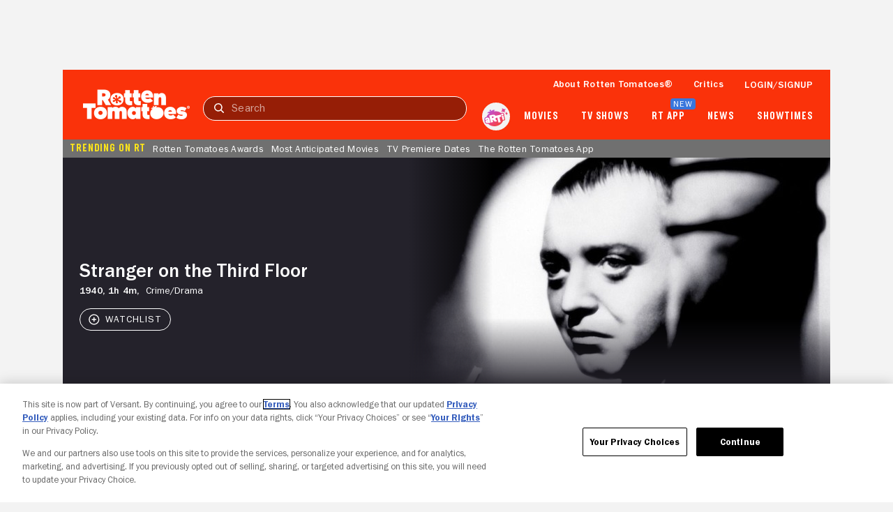

--- FILE ---
content_type: application/javascript; charset=UTF-8
request_url: https://www.rottentomatoes.com/assets/pizza-pie/javascripts/bundles/roma/rt-common.js?single
body_size: 977
content:
(function(a){var d=document,w=window,u="/rt-common.js?seed=AMBnofObAQAAjVRwIMA7L8t1BqIp8-WPnxBYjnvgy-KaYztNb-Evf0TAJB-R&HgdtNmCjYr--z=q",v="rmtLKqrNF",i="814e74bc316fe85eac0d937baf18fd3c",l="";if(d.readyState==="complete")return;var s=d.currentScript;addEventListener(v,function f(e){e.stopImmediatePropagation();removeEventListener(v,f,!0);e.detail.init("A21Ku_ObAQAAx9zk9dg2m9v-8r0mf2cbtkdOPJGu9Wexam-taNdYtZXOhvNvARLYBS3DFKyTwH9eCOfvosJeCA==","Y20nuyLTlZrdthWjbaviSQfm_OzeF9CoV3=k74PNXHc6BJ-1MI85GgDqpEAURsxwK",[],[359848891,1593363096,2044699763,1313124368,1124320780,1401731598,1888822796,1606979258],document.currentScript&&document.currentScript.nonce||"FI3x+O7WWD6RmXu1TFEnO/G6",document.currentScript&&document.currentScript.nonce||"FI3x+O7WWD6RmXu1TFEnO/G6",[],a,(s||{})&&(s||{}).src||null)},!0);var o=s&&s.nonce?s.nonce:"";try{s&&s.parentNode.removeChild(s)}catch(e){}{if(d.readyState!=="complete"){var p="<script";p+=' nonce="'+o+'"';d.write(p+' src="'+u+'" id="'+i+'"></scr'+"ipt>")}}}(typeof arguments==="undefined"?void 0:arguments))

--- FILE ---
content_type: application/javascript; charset=UTF-8
request_url: https://www.rottentomatoes.com/rt-common.js?seed=AMBnofObAQAAjVRwIMA7L8t1BqIp8-WPnxBYjnvgy-KaYztNb-Evf0TAJB-R&HgdtNmCjYr--z=q
body_size: 183346
content:
(function q(Z,P,g,T){var ak={},ah={};var az=ReferenceError,ay=TypeError,ao=Object,aw=RegExp,aY=Number,am=String,aj=Array,aL=ao.bind,al=ao.call,aC=al.bind(aL,al),R=ao.apply,ar=aC(R),V=[].push,M=[].pop,h=[].slice,i=[].splice,K=[].join,t=[].map,D=aC(V),A=aC(h),b=aC(K),c=aC(t),k={}.hasOwnProperty,I=aC(k),J=JSON.stringify,e=ao.getOwnPropertyDescriptor,ad=ao.defineProperty,aq=am.fromCharCode,E=Math.min,aQ=Math.floor,aS=ao.create,r="".indexOf,G="".charAt,x=aC(r),aO=aC(G),aA=typeof Uint8Array==="function"?Uint8Array:aj;var F=[az,ay,ao,aw,aY,am,aj,aL,al,R,V,M,h,i,K,t,k,J,e,ad,aq,E,aQ,aS,r,G,aA];var W=["f1k","Y4fcQlYm2Xg","igwU247YX+9eTst3Ea6PCrKWxwp0c4rUsE4drTkeyeJ5ccTmFJ2pfyLEea6xahHUk7IjvDSLEQmaPnB8Tvz\x2FrizdzAbM1kA","hVM4pLjvKNk","oxRGo\x2F+4UsJFGg","yAQl","GXw","ge6WQyxG0CS\x2F0Eaq","tr7YRWQpsyjImhWi3Q","9KnaQFIytgjc2g","\uD83E\uDDAA","rC8C14vuMY4VHw","fhJVysSIWvN3Epc3HruxUr6MzBA6btSOjEdY4w","myx7rKapFbgQGQ","UYzEA2Q8","jiZTmNeQfL9\x2FXJo","firstChild","YQxvn68","RUNj9taubpgiN5MRML+\x2FMw","6\uFE0F\u20E3","Wihcj9i4AMBgC5dhGQ","Rwc+\x2F7WHaYVXfd4","RSxE04a3Ce9iWw","qVkai4\x2FKHOA","9Dwssb\x2Fwfr8yJLM2dvfmY8f0qT5yBrv57HwBvh55yrtOfKeTILa7QB6LLdqZDxGG7NcF","z3ZnutetKu81G9YIYLOOdMmoww","JxwOzJTGXdxifw","iDhD1J+wBfBsTIgpK6W4XeOPjkEsIJKQ3godrHhSlq5\x2FX4f3GdaMb3XZYbDnLx7vxb8u4DrfXFaQI3I","HPrxJ0Up","au6SUE1p","jB17+\x2Fy4L\x2FRQJ6V8UqecfNKXhj8WWa4","xSUkup\x2FHOfhUPvx3WemrbZOivRsf","1+W+eDs","M0tEzou+C9pIC9sL","nVAu8fk","t9StZCttvEyEpGWm\x2FgkI\x2FAE","y105+ebCXNgEVON3HL2ddNz4tXEhQKSwriY","k6P8aSsXtg","6cc","lzlw","sApPndWHOLhnEc5TXsXpB7nU3BV+PsvZy0NeoDdJmrxpT6SgHM+dfieKZuG3NB27y+IQ5X+SS3qEVCFsDPTtnAXQ302Y2x86","action","mlM7qQ","3s2MKw","COK0AQ","md6PWTlo+2eW9BTohw","1","mtCCIQNcyF27vlr6iycowg","\uD83E\uDDED","EeG0NnQMpjOcqULJ","join","xNKbC1Vw","+p3GJ28D5ETdlg","click","Z3wr8aToXMdMSpcAAICtVQ","TSBZgfeRQbZLR9c9C4M","j4rPVksVngbMhkTqgAEswCwKHPeH4BA","H\x2FToAllbx1K33UjRnjk","U7qnKWZD5WvnvXqJ2zk\x2FtRF7JLaNwzZsV\x2FnkDZaSRUPVsCUZpztnzcI57Fgf24IBL0aOB80s5e0O4fHKnSNbTtAhMg","BFoH75zOTdEPOfhDeqW7Vs3jzT93","TextDecoder","lkFRmt2NDaorHY4lcOnKRObll083Osyd8yNY4HZMkA","70","\uD83D\uDD01","1wQ","MPfef2sw6RnqriP16nAxoxA5N7vA","put","zvCLSxwRtE+o9Siw","c1FF1uydJrcrPMl0DJ3p","YqnXU0IL1y3\x2F3xO8gQg21DMdXYuQ7hVESt2GT+rBbTChyRZrwBIS+fkaq3I","vi06s7T1esZ\x2FaOpRPqKiMo62r2MBG6zplGp5xRUz8d5Ze+PbMrGkTx7pX5WQTTfMtJMFgFyuLDKmVlZbcpTVg0Tw7Trs+3oEqJt72CSuy7mZzflgv4rUizplgmtz","YAZw4curKNl3frwLJ+f+d7vg7DZ5E\x2Fw","nS0y15nMf75Td9s","log","\uD83D\uDC5E","Cb\x2FHFEc","ciw11o7k","WnJ8\x2FK+bIrgbCfN8","tcbHSB1rhQKc21X181NS2HdTRdDsv1cFM5ifYPq6YGuuzV103RtG5aJQlz4wp6prQivoL6ZFgYljjQ","mZvpamVkuTKntTOF","VKb+bGMlt1zF5G7Vuhgc6FImP72UkyMta7jhHMHgLQbLozhKq2Q\x2Fx4ln2ExcgadSbQaAHJJr4eRsyZ0","zGsXkN\x2Fzca84Au05O+30Sr3UwRU","+y4TnMTzU4EYZZJ0a\x2FnDQPeKji5tL6\x2FRtRokxzE","dQU\x2F+qTQdMY","Uint32Array","eGcche7IVpYPO9sODPrdfA","LYmWI2kTyDqG","XuWWSgpPwHio2FuB","OL3CKQ","G0Uns\x2FXN","2VUs9vvKEs4JOqQ4H6+WfMXs6TMWUfW64G8ljAJmsg","QwZf2onJWY4aF5orY93RW+nCjAhpOPzq4l0vrgc","charset","PMK3O2Bf5g+PqWvY6A","J7+uIEVwyi3ihxiJsTUT","NWwomoX9c\x2FcGB\x2FRZ","aE8hrqXDc8QEZuZQ","qiQ","D9+eXR1P3Xaxgwm60F8snmEdTJbx6AlZXNnAa\x2FeFAQ","K1AlhKPTTsk4","ySR4ofSmbbhAKYg1JA","LPL2FQEM","p9vway4apw","oX4Ix54","ELjYVE8PyXjrlB7W1hZh60c","\x2F\x2F6XXEx+pg","\x2FJiD","D2tn+ZCvBfw","veLsAw","+5v7BF4g2g","5QsbjNrBcPR7","toj7ZjQQn0Tb8w","KteuexxWnlWv1yblvi0j6iNU","appendChild","JUoDhpDtSbgfQQ","y2dzg5ifG5cN","Jnts7eulDNRA","r8ytYzproUmcuiP\x2F12QFsFc","symbol","bBd4mMu3eLpPEct9","\uD83C\uDFF3","GNKKUwNe3EivmASazlw","Image","nUNz6MuzW+opdrY","hYr8cDgStX4","w5U","1qeVbDtm+13zvnvXjSFnpg","WozNOmkSmiy\x2FkA","\uD800\uDFFF","BmQtjIzybPwZTcNHOJOOcpCW","EZv1dmx5tw","bjxQwYWoDeFzWaRgO4q4","JfXVCUcOggk","PqPMX1UJ2w","443","\u3297\uFE0F","bfXEQmkprzqumkbmgRx93QUNA96m","GszZNDwzrDers2fd6VIZ8g","4gMWipPIdqgxbQ","1ysawob5S\x2Fl\x2F","qRE4x+qLWKtcbdg","1ojbRVwCmHj70VTwhjUp1joZBtmw+BwGQ5eCLbHFGA","\x2FFM0\x2FKToIcgSc+5udw","slice","iLmR","__proto__","gYf9Omw+qy3fujH9oSJF2h1wD\x2FaA23g1","Sc7IHGgUjEE","ugpF4LLdT6YH","IHJKicanJrMrL60","ufixXgZ3k1WC8h68","d0cWkMTtT98kFKppNg","createElement","method","document","assign","cY2yIHQ","lBxsuOiiSLtKD8gCffb5GOGH","+dnSClkehDOOhQmw138","RABdheOPJKtOA8siUQ","xrOKBg","Ay8W35rYTodLVJNa","ndyGJRlZ2Q","pkoy\x2Fb3mJ9g","ax4ghZT7G\x2FoUWcs","kdq6fSUhmX3DzAE","74fBAl0SnBjowFDpiCoB5w","jVh5reG5NZ80Z7kJbvTtZsrkuTp4Tvi7hjxqxw4i5JsFJd+JNuT7FBquLJbTFSCJtdVD1XC9Jz+4UgZJK4aI31io5m4","1pfsLzEx0g","\uD83D\uDDFA\uFE0F","EaDcHg","AKLGVE8R0m2Kuhy9lDo4","Xmsv4L7qQ8QAa7ktP6eOas6su3QcUbG+qiM","MU0NsInJVg","7s+QYDFVuleg","JQ9BgumSJK1JKMslXJL8Aw","UF9i\x2FauOOKo","f0FksuObJKI+BK0qIA","Q9eIIRpMsE2o0h6MtRY","JqHPFF037BPC\x2FAnIu2NUoA","jOT5I2cC4Vek+ibt","CueaGBApwwiFmw8","console","T96KBAxfuUy61g","string","6Twy8rOzTsh2ZO0ufsHtd9Pi","SfikRhtP4VWaqQ","99mWAA","6DphgsG5QKNYBMo","QavVF1wT6TjAvXyjxF9fhl45QMjbtA","lwlr\x2FPO3evh\x2FUbd0WvQ","3KvTVlMgtki\x2F","wGow9ZnudssQfP82aug","QYLYLWAQ0g","xGg2ruu8Ks9vf\x2FB8BamiOQ","5x5b1NrCFa8X","RdaGYiBJh26r+T+U3yIq","HVsEnIbcWZkx","YeOQSiZ+sECU7CHAmhQx7Q","ZQBYxsauV\x2FE7QZ5m","pDFC6IqHS55xAg","AcC6Fjt9rRufxmCps2IIjg","submit","Reflect","^http(s)?:\\\x2F\\\x2F","qGBq\x2F\x2FnIKb8sIaZ4OLGBKsSW7HVLFKz+sXMy511VhdoQaIyMYY7tGUHqd8mKdQDA2cdd3ULlKCK\x2FBXgjdNbNiiKqqg","\uD83D\uDC70\u200D","uLKcA0p22Dar","3Es\x2Fyw","j\x2F3TVBws2Vz9hwL2uhUUuDZeFYyV+2oHOw","LuzdVWkb9QyGzRSOpg5MgWRZReLt0Awi","BfY","5i5r7uWEct0V","DYXrb2EFwSfi8hC8jQwLzjAX","fQ1n\x2FcyJHKs","Document","map","CqLfc1UE7nX9qgPW","cM3hYz8SvH\x2FL\x2Fg","apply","HGth6reFJvpqMPwXGb2gJYX89HoVVsy0zWFftVRGg813Og","pow","urWdXQJX3EM","Q4X9Vg","mEwWyZ7ZWqY6SdgGRNe\x2FUe6PwwlsPpHNxBRV6y0an7smDdj7QdfMLmCeJw","ONePWHVltF+ihQOSmw","String","5bahUkNC3H3jgx+k","\x2FOCbQE595w","z6LeGRU","H7rtZC4Ipg","PMT0A1AinRmU3hWtxkM","TypeError","mo3BPmcRzAftm2XEg1tmvwAlcYuLpV4","toString","8sKJLkZt0Wy9","Oq7WPHU","yfWLBR4","KcmiCjt6","q0Ah6rT+D8k1Qg","r5a7cwpnv0v7\x2FDQ","x\x2Fb9KWU9wx6CrXPGiHMY7xQuJ7G8yDE6LuL\x2F","BiA1uf8","-2\u202EowVnbZyiQ\u202D","joSPFwFVlSDP0Gk","rKKycTlqrGCN2Aw","n5+QXhdOyFPr9zE","Nbb6Wy0fog","ubjhOW0I8xfPiHir7V9dt00","LmRKgIy7EeZLNdEsKLs","jANIxtGUPYQIZ5tAI42HKqGVnwRjS\x2FfbuhkHvS4dhvA","QwJP3sW1BsRiecAiDKiGSQ","description","closed","SAYou7X\x2F","uGgTisLnRa47GMYjbdj2B7fEk1B2Y9\x2FDhRIW7SFT0P55F8XsBtC5Oj7EO+K0PBew","a8mYUgNJoWOslx6u","number","V31u9pi9Bug9UsJQcQ","i7q1","eQxu4r2tBbM3YrJ1HLS6","XRdKwdiDGNtUF7hFWoM","detachEvent","7d+AD0th30+oixT0q0NYk3kHT9fruFYYZ5WDeev3Bg","eeCrNyNnpSmiuXE","bNCM","length","value","X058rO2Fb5wCfqNpGA","9hNpqN2pFL5JY4si","4PXPEUYKtSOQ","kBwyoLj8fZJ9L+RQLpWkI8S2uD8sWLH403Nwi0B2ur4AJLTLLOuHDh3xU87RCSbqpIoFlhLjYCmh","constructor","yoS+IG578zy3rH6Z","UbaoKn4CrGnq6WjTljowuxImfvSLzzIyG6rdVsyNI08","\uD83C\uDFF4\uDB40\uDC67\uDB40\uDC62\uDB40\uDC65\uDB40\uDC6E\uDB40\uDC67\uDB40\uDC7F","iH982JWJGp5wYM1\x2FUg","q2UB1fjkIQ","\x2FNb8cn0k4A","UCo","oTt5qfI","host|srflx|prflx|relay","cIHOWA8tk3z91xGlvC8SwGgHGdenvQ","D5\x2FZTgsYgQTbmASf8w8o3z0","File","7iED+q7pSfN0Kv0","aVsE","T8bOEEgRjxiVqReLnFQb2GMKTszw9gVdYpySe+nwKS6\x2FmkZ43VZTvfhMlzJ\x2FqvViDH75I6la2uwEt6HUznokfvEAAds","guqUUD1do1mN\x2FQXyjxUW8B9pJayV9XcqDQ","HKfbXxFY6TjY6Wyj","documentElement","Error","ABCDEFGHIJKLMNOPQRSTUVWXYZabcdefghijklmnopqrstuvwxyz0123456789-_=","dCtj8r\x2Fx","ZxQfn8H6VfUsBNQo","pmUKsar7","zGAhqefZZqcCBOJEbcPsPg","LzE5ow","ePLhcGkn\x2FEs","znN366OEa+A","head","gM7fQnca+Ci9uV\x2Fr","^(?:[\\0-\\t\\x0B\\f\\x0E-\\u2027\\u202A-\\uD7FF\\uE000-\\uFFFF]|[\\uD800-\\uDBFF][\\uDC00-\\uDFFF]|[\\uD800-\\uDBFF](?![\\uDC00-\\uDFFF])|(?:[^\\uD800-\\uDBFF]|^)[\\uDC00-\\uDFFF])$","vnkV16\x2F0DNcWbg","\uD83E\uDD9A","bdzcUB4vwEY","true","\u202EXYHIJlFzJ\u202D","\uD83E\uDE94","ReferenceError","cVpr56Dl","uq6ndg55+xvU8DOAuA","yKysKXJxrg","HMGpc01Qg16yrjyo","OsXfThcsmxPX8gvotF9cx39xXNL0s1Ue","iC9ktf2t","aYXXSgU2iQDihhqJ8Ao9wTkBGoqNqwAXBZTOLryndiPsjDl2lgAa8v5Y12AIuaovAC2gHa0FhecV\x2FuHfg3B0","gLDBQVUjrxPeyw","svg","Uk5O2Y6QJcQ","hz8s9vDvcLx\x2FNbYF","4SJ4nsG\x2FdvFgIsV+IA","byteLength","l0YjpKfACdAyOcZ5Ts0","Intl","call","p0s4yJjtFeg4Dt88WNaoGffTwkFJas2BqksE5w5Ezaw\x2FA7n5","pdI","Float32Array","ADtgle+5ZblGJ9VDKfTNFA","J2Akl5DhItEEVpYRfZc","jDtKyYO4Bvd4S41ve4u1DPqP","OMQ","3AQK+qP9","ioXpXUgktQ","\uD83E\uDD59","Uzsh97D0fPVmEewL","\u202EowVnbZyiQ\u202D","zidptPo","dmZN1+qtQLIEHpQ","open","nW0PhM3uSpEN","top","01sA+abMBMcva7wL","C7yIYiBRwnjsqnc","1TxbhtCcRK5sV8gVB4\x2FqUb3X3wsjc8yO1EJM62o","getOwnPropertyNames","wSdXm4SAYIlAJOczRN7W","P5q0JGQ","3cOqei9YnUWZ2xjF","vN6oBQ","ArHaVAwrnhTux0G9\x2FgU2zzZaEoWEuRULXoPQO6CoZXj0lixjlwNT8fswlG4i77kzH0\x2F0O\x2FYQxNE6wMG24Q","bAAJ1LHVXtBPIrF8HoDv","LfWC","lVIuufWL","X5nHWlg16AzZwVQ","readyState","93YXjprzS8csQutGCICuUA","MXY7","vFgwuJP3fOQQe88","TLnBE0EIxgPm1BLmlWtlnGdFQZml","gGxI2caX","B7WidzVky0PP8HaFhR0zvR4WV4nExjxlU5w","X5z3Kn80yRjLk0uU\x2FHFjjmE","wFsXg5rbQrltVYRrE6TiBOE","S5PJXF0D7iSG","ADZ48qyFbKd\x2F","POOfTlc","eld88PCwfA","zQd638fXXKksaIsJBZ+f","0gchzw","MgJOncyHc6QbNpwAMw","SgN3prmKMoJae6oPHb+VYZuy+TsHT66k6XQ6gkZ\x2Fs5JVcKqPbb77X1GnUIyYXXrf6dMEnwq7MHvtFVNP","jNDJTBUnzGza9go","rMneTxQ","VQtjqPisSoJuAw","7b\x2FgSUYZ","3Yy8cjNv5HDm7nTIoiYzvAsidQ","QFUVnNrpB5onHtQ","hAl1ptq5QolgAM0nde7oKvmJ8Wht","Kr4","innerText","3OCbCgJi","aXEsp6jkK6IzPuE+Dg","TevtZTgDpm3st0OJmTEiqhQ","Object","Option","Er+uLEBYxi34iRCf","LixZouqSBoxaaew1I\x2FLgB7o","n0VRxba+dA","brjeUUYTmCHpmljLmhwowA","9p70JjACuw","B6LEXQ","SgpdlNOTfKwGOJQ","sin","Float64Array","kBAi5b7ydN1ucOQyY\x2FnmfMvi+nNxQfio3ip2hhAmppQdfbbLbOGgQQnlXcPrXTuZ+ssGzwP1","dTQ","Wgs","([0-9]{1,3}(\\.[0-9]{1,3}){3}|[a-f0-9]{1,4}(:[a-f0-9]{1,4}){7})","iXNQodaMJp8vba8JW\x2FundNbv","y8+kPjoP","Mc6aRiNHxWmzmAaN2VZ3jGFW","body","mb68bWVU\x2F0vltyeNjjUqrRkkbrC4gz01b\x2FG8E8DyMxTqvioJ4Cl9zu5r3B8P4rRVZBnO","CyMspOfgNuY0eOoFRq\x2FNTcKg6nh8BJQ","DOMContentLoaded","n21lv7qrN+g","Ke2XFVpp9i6ok120un1vzCFOWpP090pEC5eMcLyQUz+sixYniAlSsOkGtWY36sYoES72P\x2F8LioJT","obCjZy535WA","oo7dBRMywEz4wwg","CustomEvent","+\x2FjOElMlqjyF","09k","wbWxN1VCrQ","CsjbQRcX1kE","EIDka2YawA","\x2FOLRHGIj+iiv7wTduw","Y08ll4b0YfA0Qd5LMo6IaQ","reduce","z7XGEAk0sg","8TRp8e2hJPhNQbAkcOk","wUoYhZnZTftrTZliG6fjTffGnV0zZNuemkc","\uD83D\uDEB5","F0Q","Y5KaWRNQ","OsnXKncc0wY","i5OQGUBOmATN0n2J","FbzfSn8ZohWI2AI","TaT3YHM+tHDYoCDk7y4c+0kuB6GHyHsXBYigGYeaERLK9gdWsnQ5wA","Lfi1Yyhg5kmb0Gay7Gs","e8GgeThIrkyV8y7svBkf5gtqMLyS4HoxH4uDVN2DbUWVhFJlrkVGgvJE\x2FT8e5O9BOxnNYcNusrMX","ts7YYlwp8QM","Ym1QhcqNXLIFHsx0","Rwh\x2FlsuFaIdBJ8ZvANXP","p2hcoOGkNZI4Y6oKTMmORQ","D8HFUQc7n3w","WaejdSF22WjUzG34lyAJhyU","qE9pq\x2Fa4","fdmobCx8vFKc+w","Yx8A8MG6","indexOf","smEE2qje","mIfMVE41h3Y","0oTUbV0bgh3IuhW72mdpil1pafWBhw0","YMP9JGk79x+pvm\x2FE4HZk7kR6afX01XZnReW1b9P8PVQ","yL73b28tpTQ","G\x2FG1JzBapgY","nTxD\x2Fw","w01Wx4KgC5FpQJ1nNd7e","performance","hasOwnProperty","my1wg9Ona+FzMNw","3ofIT1YEhR8","ArrayBuffer","\uD83D\uDEB5\u200D","UNDEFINED","7H4bw5TOOg","onerror","bsDjMUcl5Qe9qmnJ6WZj7Q","\uD83C\uDF7C","querySelector","YQxKzNWEDLJ\x2FDQ","pop","e0lLjIbCEc0O","CO25KjpBunCR","YUwYzpXbRQ","o2Bwvsy8PbA3ANwffuyLb9+u2SROHA","iBkT3YXyV8pU","XA1u8PiiYakvWQ","LN2","vUQIi4nJG6drCtk3B7X3Gfjb0wArfdfe2hwO7XdaybF6X4K6AQ","WWJe3p+tReZwHp97IYm6ObLTrh0OZ+eC","status","5LH\x2FejIaonjA+yCduhoy\x2FVM","4vnePTE","9xxwouSK","s3hy\x2F\x2F25NYc3FvJaIryr","SGND3ZGwfNJYSatmHYWCPaTo","querySelectorAll","kl5Aw7A","4YmVQgtN21H+5SjPnxB7nilPDsmw\x2FRZB","global","B+zBNHAEowqs2jE","AGFMruS+JQ","yHRXxcGRFdMcFuUZDs\x2FYWovU","VKPCSgRQmAH5hQE","concat","DSpalNG0Q4ZoHcABRg","yiw","0","d4ayKDlr8l3zwi2C4Gxw61dlYPM","otTrazs88Fvk","uf\x2FiPFgSlQ","9qXJbA","SNOEUAtRzmC9nQK9y0hknG1FD4nxtFtfD8becbiYRCCkg1ZzkFhJr6YVpWxvrpwoCWHiZflHgose9KTzjDcxb\x2F4OGpJbTc\x2F9Sn2CdfZC","input","cti1bB1RoVKd6ho","TP7AVAU1ml2QmA","Date","iYLERloKiXLUly3GyD0","9kgDnso","setAttribute","lxExgqfODQ","Qp2BDkAqzUH1\x2FAk","B6PcbmVm5gm82Tm8pCc\x2Fuxk","zWYzu5WtfsB8YdM","8+H+GyhG1nTBhhOkyg","enumerable","close","P4KWE3pZ5RPOqiCjgxQrmEw","Symbol","set","GvzUL3RTqxG48S4","ADdw+6mKMdFUdboWI5G5","d8WGKDZFtl6h","abs","writable","HLDseWw9jjPAvzw","T\x2FHhAxkVgSWV3l\x2Fj2WY59kI5N9j+0HMyTb6MG9KydQ0","5gJGgMKQYaVk","OPR","P1dG04ygDMkCEc05","PDhPp\x2FGURIw","GITtMWI1","1F07","I7DMQRRy930","xEIglbXyNfA","CoSFYHFl7Xbpsiyaog","Q3obkoLBXeUqTo05R8L3FPXLxQxUPdPQwUwRr39U8bc","Int32Array","dispatchEvent","\u2615","MjFWhA","VkY","+IH5OHQl4AzP+2mLoyVJ\x2FRxp","5Sgppc\x2FX","4DN39bWYKw","80","6VUh257g","s3IGhpnUV6UTAcZrQLKCFu6WnlEfcore\x2FB1BqXdclg","EWtb2JmmW+V1Gg","xN8","XMLHttpRequest","TextEncoder","SubmitEvent","some","{\\s*\\[\\s*native\\s+code\\s*]\\s*}\\s*$","ctClc2ZT7V+Io3\x2FXwHdM","DsOzL2I","I8jbOyQgkzSz+Wk","6J\x2F0YSoMgnDb6CnG3z8KskI6","YiZqsP60O4A","NLHkdWA1ww7JsTbguHRHr0Vmb6yDhXxrdw","nodeName","uVc4oezIUA","Promise","parentNode","z\x2FyWRB9Pi3r01UrB2Q","+Rhq8teu","9MSbG01u\x2FA","RfvXci4ZtTSGrWjrmmpu","rX4","BlobURLs are not yet supported","JMTDW0cf5gKkzg2dtR1tlntcTM7jxh4mIJeGMq7UNXv5vB9020Nk+Opc2Q","jMaIbTJSn1E","yx5j4seuU7V0cN5wVOmtIpSOoTIEKdH9j3l5","\x2FeeKWXZU5A","X+Ssfw","vseMPAlC3A","+hs5vbvwP8NyZfpPY\x2FXlf9L7vStSRPDn3A","Mv6qeypy7SKf93q57GoH1UAoV7vSjD5vYQ","\uD83D\uDCD4","name","RegExp","OtjoDVY+","now","\x2FG9T1Jm3WfhqbJxnNaSrHI7YgjI7fO7r","WAMInJfZQKMfGp4XSQ","WJ\x2Fsfng771GBiyOLrQ4T2Q","zbvucTt\x2F4gE","q4c","done","iVIQi6WeWtJLQ+RnDJmhC+vY+Q","ZqrlIQ","KP2LHR9J13qjxA","DODXFg","3ZvCJnEO0QTssnreiQ","qfDlIXg41WQ","tagName","6nVU29WA","TRUE","kdiKBx5QzVKq0wim80J+hWlE","4Dc\x2F2cPHVA","Element","defineProperty","fBtjs+SiOpJNMqJkNbHfZY\x2F1s3geQ+u8tCAujRlg\x2FsNeObiAday6UBHpR5iI","+GQ47aztPtNSfsNpafaWQ5C5hSFKD66w","EY2XBFpx4H3quHCZzA","6GtAypqiA8pLEOAoK5OBE4fP31MNPfGN2Rtn","2mlBm9qTA55lGOYaR9+pSvyp","jMK0aCBO","U0d6\x2F6av","oR94rKeICY9xJKI2QfbeJJo","RMrZEkoGhQGF\x2Fwv5","p97G","1Ewr97jiAt8oWIRbK62iX7c","7RQMr+fqMN8wGKIX","gx8P7r\x2FR","^[\\x20-\\x7E]$","u+7PBl8wxzub","MFEAgIDSLIUcKc4HIoHBZrDO4Vdy","1j0p","arguments","zGBCrvHGRw","nXch\x2FfzrZpQcAg","\x2Fp7PTEQLkA","o424R3dAwGXZgg","2w1LztOJUdEgRA","1fiJFihPy1Wy3QSix3BRnWFWSLHArVc","yNyWGxxggQ","2Y6vLX4","function","LT8k94ThJ80zTJ4","to+Ab29g6EHp4TSJsgYc0i5RQrKJoRdZPID0","9Z6DFhtIwQDG2HiX","from-page-runscript","YjIeisPq","nodeType","Math","6p38YWk+tw3D","pCNaysOEFw","do77OnU86wbn8GaRuDlC4A","BTQOlJHUDY9MA80dRJCcCeKE8UgpadL6\x2F2FZ4lI8gOc","get","VO\x2FfAA","FAF0x\x2FeyKQ","jWoj\x2FJysNw","g04p","eEEphaXvDoILTfI","62EB2YLOEu06HA","ZEYQ","empty","JSON","mOqiJGZZ7yCS33iSjAw","XVoV+4LYGsI5SJIgT4uibQ","css","uXE","AS1t57mwAvcAJQ","0dbFTB8Ms1PvjkKo","dvvV","o2lts\x2FuhE7oQOA","OyEh54\x2F9e+JmWKkMNK60","gEMcqMqeAflOfNFM","lVxv8firNtY0","NbPIAxY04xnQt2M","mYncBUs7yCv0tE223Wc","u7LzLnos5A2EowS7tmhSlUFtWg","+eiKUwlZhmi9nQ65gQU52SAZT82goV5C","r25gsPC0P5M6Nug6avKoYdex+zpUBOm\x2FoCorjG5ktokZfvHKPey4Ug","R\x2FraPXAN0gKq4z6O","oOH3bD1boyOE62TJx01i9HF\x2FY\x2FHch0MzBai5Rg","ma\x2FIWUo","JTsp5r\x2FFNQ","KtY","s3Eo17zxeaY2bg","navigator","u4jZKHEUnArV9CWJo3xhmyE1COU","odWmKmEtpWM","GKXETV0egjr1kVLmmB0oyyoUGtOL4gwNHpPOcKCKUmb73hwl20Zcs61S6Coqx8x5CiS9Me9R0ttRrqr9xTFwIv1UX8USEo38VD7EaZwRc0ZnJA6YQy9rOoLGJJSMSKMpdEHiuZUvAeZzxpXPeFld9CopoblvBSJHfser8yomvlwc1VdiaUy8cbdX9g0GyZYW9\x2Fh04TOjpFJNp2GWIKLl\x2Fa\x2Fyec2q5L74mfbmsitoomIVkzPwjnOrXdnV0hCy4gYDdAiChiWT29WL7B5Vff\x2FZMX6VTEbd\x2F1xq6nJR\x2F51ua2ZaVCcbEVTUBoO51R\x2FbNixqkKkWzjZTpYE8xNUmUr4jKj7MZVGFbt1O+uO7Et022P\x2Fno56nbP7FuiJNm\x2FWn9kJpkAuKtVVPAxn6su+wQ6mvlNwfN2LY9cOQlZix3AigKRKBiDuqBRdi5gC4QPGzyQ0774Y3lKac9beXcWh7F\x2F0lG0vH\x2FuF7rv1\x2Fgr+prsg+7C9Wofmay2FJvz+Ngo7jdpojQq8\x2FVW7hqG+Q7feJj8491BSVdG6t059tpDLhdu0XCenhBcMA+EjXMDGCDYgtMEtlv95ycme5keztqRM+sCondjtfe+KWz2XmQKto+DtuBurZnftqfqwVLxJQc0UOHXNM57p3UusNEqb3TU9I+b6IYf9Wa9i7e9E4vGYmITmIbxE7\x2FZlpL5ULkRacGf7DJ4MMsA8Y6LeEGUwI9tFLqmPiafRHmz+hEDnGya5cItTwgxdHrF\x2FnsPFTuZOxpuOjCqOytCtC5tkgn+zj1ep1JD4iYVj1jTshP+aDNpbowFRLAWrq9tO5zP5DEVuI2bkbDmFf\x2FH0l5J0nmxGiW0ygsznc6Pe0cYGVw\x2Fgb7VYnZQIJ9+Ou\x2FXrMb1nfl2SQcm\x2F2W++AlcGgJSZSw6AasdEH315SLsmo0e3cNBcvCBtPqoGyKCZOAKi6fGsUNEXtTp\x2FyDNMHPhU1ao3IUq55vgYh60ovvTKqvUpV\x2F+pwNt\x2FXf3W5+oq8bjnnPCodF6LSKYjbIoa+wFR6hPRfxf2IVE6zV5Ds56zA8rvqeinn3FPvpHNtBOmnxudUO9cOAxr6J9hTp\x2FcxSkRJwDAVXOVLigOz2ABpCJYkICGQ2Ncx8HYmoMcXGChcJQEHl6czKclXypMB30B3wVgfnReT5P4rIwY6gvBdKBEuqQmioW9cwJIxfZdlkX5VGhsyINws\x2Fu6lcJslivMa0jUArvesqZ0jJb4E5\x2F\x2Fx+rWZKL8EeeN+m8A7AP3w84so1a87BPsfWjJEjICVO98NO\x2F46hahMMtfJuQ8uV5GWKXgW55aqE6tPvij8OnxdI8Fgc4zUzXLvziuT4Fm8HHR2HQqnVv\x2FQSHRXuW1GCiLqnqlp2heXYjPbFsy5qdN13PvtSNgtgHZ\x2Ftfhy9vrdyhq+Zg7LYNiNjRHWXdsPuAujTTHplwBHO3Nj5IxVgxAed7SOFgjPKhJCqUv19qFRWoneSSOmzlR2zCuP8NYuTztMCguKv4p1rdaXS\x2Fdhq6a\x2FgR5kdR6rGpqQI+gZaDdXadF8aa6GjEQ5i243Y0k1\x2FtROaB\x2FweeDGyGPuzcuw6OVMunDHlajC0bIzz4R13wMgJ2V9tFWl71GG4fyidbgpUHOtdutHbBe1wdRaPrUGfm5Dvp\x2Fz8R5aw3mC4ar1IRxQ01zPl7bJOi1biqRTV8vF6dWyZi33+PIUfWL55upvqxOPbfZaZFgf925SthQXm+yuj1DefP80KDLUJTA4R+gudlvQdObaPPemE56P+LlNamWuZi4iu6\x2F2+ecMKRWeKZqTBJBr1IGnBpFf\x2F92IEjxTwf0FHSmpA7KxVLU9dMxuXGXv\x2F01gzjEB3DMEabSd4r3hTCwx04LroerI229e+q5bjCbjb2QMyR3iYn8UIaoJ3X\x2Fnn5mc2jmdn8EGtitYJbFVGAvntxQk4\x2Fhv6fVpXTox8b5fkrcQMcWRXo1t+7wl\x2F403UjsR80nDXmSUPaKi+kDWGDp0f7FoWN\x2FqG63obB+bmp6hJlgivKeKay4vasNsxg\x2FP1k7Kc1PqtMlcQKS\x2FXUa9h9atTnB4aUVJosSqmo+t1PdhjrbmqbKHFC+QUNUs\x2FBpxb78QJmFaiiKALyJWYgkXa\x2Fx1rx7tebZvp\x2FgRGteJlIn998\x2FzJtPtcyHJ5GQaBFGeY\x2Ff\x2FL\x2Fhj\x2FFyBdC+3jOXUP7tdWUSX0Jv0c95lMMw1+fI+D2fWvk5WWijLnXfEgoqhHTRFOdKURHTXPO7BvnVEEbt9N6s8f9raOe2ZtFCM339USYQdyjLMuIhwiaLXdQoCeZD3Vyn+j48Igyb7eih0kQ3Gb0fwrDkL\x2FiNzImGcnNrIoaXwkTe1mFfhqxOLZbtZVbA4qEOSwqnh2jVZZ4rvdCP3HB65h\x2Fi2+oIuSsyhNXsGkx26sg3alpbZWx38L+bu6qviPKmVXepuXwoEZmSG\x2Fx6cRo7tT+eemKqWEzPCQ2y\x2FN2PjiAaPGsCAgBXE\x2F0QLnJ7x1pUDcBTuAbf59RHhsFsf4FV8zn0N4SdGswNCDiFUqXPdW7HnQ8EAtmPH7TbfscHEwxYye+8dnXQGjU\x2FWGwOdy6OUUN5tpmQNzgEfDzbiExIUXhpjRV3UKBFrOqCch8lYa81sun2f824Nd6HJfCF6CiveMrWCUpR5LvF59x7g3Sq9cege2lLmqR0425dZHp\x2FKDWQuH9EsYSXirFMh86e2tPSYAslqvlP5HsXWmMwmQnt7EVgisnfvw4FdIZdqQcm1Au4PDekbgNSMLcyoIxhHgDJxpxNOq7jkvHxW5sH1TN3Ctk\x2FwsDf3nUj2l0DNLa0T1Ex8kcdudH3TFWnM6\[base64]\x2F1hZgR1enASheIX08y2LyMfjk+t9NhgG2xw7Jr3V8P3fPRzzRFYIaijlDhFFZr6cYKHtZGCdOfk\x2FS6aHn+F9hsDAM0muPjY1usDmdb3VlCJmFLVr+7tf1diO4jw55MyHdrfzfc7Q22sUIi2kRrzg2\x2Fn+4+Musistu7RxqmnLMIE90wfOkV2T9JuW7Z2DjjX+fUkBmo5MI","uSZIld3e","mnRqwMmXJ+sFLA","Uint8Array","u1BxkcahD74RRoUoUNmFQ\x2FffhVJCY8SGvBoC7mYa3rogBOOoCMmTKjOKEbu1","XxpDsdKXaoE","dwtOqu6cWadjLOxG","wQdFmcecJL5s","og5W3tKPYaUSRIIMHpOYHLiMgwQ","O6rXA1gCnTPuzgGt1l5piHdeRtvi5VJUQMnUOg","5W4Pkr\x2FRHNkC","RBka5O3ucs9v","unshift","I7zJQV0MuAn8n0\x2FizgEU0X4VGA","window","HfKDfxZG4FOUjw","sTlo","YyMKg5TUEupGV8lZW9E","f4HyZyYJmV\x2FP2Q","U+XoCgoLgCuLmw","+04iog","characterSet","oDtewdA","unescape","TTkI+qH+dQ","cE4+s+fSf\x2FsAMqZAD\x2FDTN9Cw\x2FWRAHg","\uD83D\uDE0E","EDp18oOvP\x2FsAP7A","Ca\x2FaWUQ","sg99\x2F5WcPKB2afQH","162oMnkRtgik4w\x2FM33By","Ety7ImdT4B8","C39x4ZS2JeFSCw","","AnIJj8n7Vp9sWNEgJtuCVrfFwA","U1odzYnJAvY5RuFFTNyxKL6AvAVz","setTimeout","Z6+aJSlErA","j01F2Iq8WMlJb5ZuJomP","width","qabuREM","QrmaIGMdySCZhlPEjw","SCpd09nWM7h3AJo","Node","undefined","ALTdTWUKtwna2XiAv0EJjTomGcTtlGoOZg","9v8","bzBHismnHQ","qbGtejN142nG2hfrpSV3","qnUHg4PzOvQB","IDUOwp79cONvQexUO5SgLY8","d1wZyI\x2FFV4EqQMslVg","Zitm8La2J\x2FkTMbJadOvEJd20","\x2FIL\x2FI2Q\x2F3RrU4XGw","mb7TAglKyw","Xw4","all","ID1buvKbQrV7","iGcb3cf8OsEe","NIk","pvOdHydG0Ue9","TOTzYzAMqHvm","S6uEEWBm","YK3QVFEAlTDg","JejOKDUntjew0WbL61UU42Ua","qbznOGU02DK\x2FgSK4mlZ9","EN3pHw","b4vEWnJEwwE","CNStJyZu32eI5zCIsX9s","Blob","decodeURIComponent","eHkAw7POOM9aaJFkDA","w6CFQRtP003KwQ","W\x2F25BD5lw0o","Chrome","ocCZSC9m3Beh2EWf4E0","CZfKMmAc2yI","Hjsht\x2FLEcbp1bKBcSg","LUId14HmNOAmeA","frameElement","textContent","uGsRlIbfXogGCog8UO4","\uD83D\uDCCA","jWYbitDxYK4lPd4vIQ","iSk3w8LLWcl3GIU5BaU","UG062pr\x2FMPALF5Yib5WHQ\x2FfTk19VXIiDsA","Z+7\x2FEzpl9Q","CqiMEUl41FnN2geb8xASnTgGCp+i9wVWKsjcPqy7cD7rjBYqlRIa8vpE1ncn56s5ADunMvEfmP0S5PPYlSouIbhPRo5VAdGwHijmH9FdLwA+","OgBUg\x2FeZFv96G4F1HI75ArLcjlQ","data","YhNf59eAYY1uA85bdQ","YfSBWQpB1zas3g","zqv8DjYHrVTY1yyR1jFU","HpX+cCgPujDK436LzzoS6wFpNqiJ3DNBCe34HY6PaB\x2FUszEOszhz0tAt7gBH","VCsTkdfUXZheTA","6Rtm5r6kEfNeUpc2P7e9Rf2Q","Tnlw5rbaYqAaMbEHSszof\x2FzisD1TCoDuyQ","(?:)","HlU","MgtEmdeQQw","Function","s+m5MXtG4yDb","interactive","f4DgH0Yx\x2FBDCqA","capture","A\x2Fj5bykRv0mo7A","Kb\x2FnM1pu7iM","6HooyrX8PPMZaZ4T","fF4rsfjf","nOvdVAQYtmftvGGqvjA+pTZk","\x2FfGzdwtjqGGg\x2Fw","5VdDjMOiD6E1FQ","agNVk8OPHfxsHohBGZj8C7PMj0I9c8ediUYOtmpAyQ","OyZ5q+WHe7RcGvg8","S+GLQwFVwGw","QJTrNl8nyh7C+gY","vE8","8m0","xHg4sru7dvtjfPlLM7WBI9LwxiRJRPO8","asjGPgFZ6lr5tyeX8iN3xw","aEYVsKvxHK0","\x2FarZVVQ","klRlpuilJJocPap5IqI","T5m4FixJh3Ke","IUlS356LM8RJGcguBbGmK7fi6Q","3JnOLm4LtgPa\x2FnzetydO+xApYbaimyF1R+jmCq2iPF3T8gBatnc","height","6lEv","left","L6Q","dXBPi\x2FadAcQFN8cZbbM","XRBXnoWiENVrXZQTZozoX6GM","3yExsNTaRL1uHQ","\x2FARC","sMnFW1YFzFaYnSPAkF5E","QDZln8GQaIhfLNg","error","encodeURIComponent","Lvm0PWlG5Cm1m3bL","xWRV08qTTw","cezOclIR","ryFIjduHWLR0QYx8HNfsBvjX3wwqYsiNiA","createEvent","gSxRy+n5UoEg","IzUtofnAcJcGW49tS8fMQumLjxlTQ4bNnUk","Phlt7Q","V97YDlYHohuhqQ","Q7DLSQZ14mI","V6jwVE4Y7C6S4hSHjg0IiyAZJaI","g2dYhc6OCaAYAIM","4Gkx3Ys","8G5b3oG2FfBnIf8f","YhNEpOSBToxiOuhcEev5PYmt7SErIvb9znV4nA93otRObpHHcf2n","7wBl4fO2JupY","hxMKhYvVAsE+F8tLVtfEXquf","fireEvent","hhJQjdKVYax8","uUYp6rDaJqY0Zek","mUIroOG4Bw","getOwnPropertyDescriptor","wQ5yr6GFHK58Kq8m","ZDVh86uHOdlVdQ","alRZvI\x2Fmb8g","wGAAkYPIC7sQF9IjE6KeAfiGnh9Od4mUrQ","gV9FvQ","iaLFRQA6hFc","\uD83E\uDDF6","detail","SC9vzvynO7xX","n7GSXA5KoA","2bWQb1E","getPrototypeOf","rU8XhYrMXrUsDYc8Vv\x2F+HPbU2hl8NcvEiVpE6m0EwvUkBcbiSY3dejeFIO3yewuyifpzsGHHBArLYzQmCrKh+WKdhgLK","bt6ZWStUxhamx1u01nY+w3QAQ44","2QNp9aM","\uD83D\uDC69\u200D\uD83D\uDC69\u200D\uD83D\uDC67","cBVj7vY","BPSsPS4","Su7bDlknjCuR1QO711c","EhJIl\x2FmBAOd9B5pJMIrpEaDCnmgkbM+Oh0k","8uqNAgFbxUur30bOlQg","ppOTeVIw","R8mIeQFH9kGVmTqO93YEqEdjLfs","VqbZal0K2AD\x2FkB0","NERB07mxbQ","x5m1Ay1Xmw","7orbVFAD03ilxTn51Q","[base64]\x2F\x2Fgo+KkIoH7s+joxOel\x2FHIiuilIzGat2D+uAM+Ji1zr9E1eK13f0GmQl5\x2FKr08LbbSEbivIGgrY+ll1s20Vu9YzNDMHAmseFFHLXJyollGCfDQNzbVKl3oKoNwqmIxqC6prc3SVMAzJM5cF\x2F4TmDoFvlKbx68ftNauY9n8H0OHyqw45x1fBsDISH0Wj\x2FramFvTjxItDfGGWrImI38X6kVzsLHHki2X9Twcsv0qgEfS7ylw\x2Fp999zfPBuerdOn4vSqt6VxvEr\x2FJov7413\x2FTk+oQopGId8enFnwIc4nPd1dKoFZJGJ793DCS4\x2FTLcsL3C7J9YxQWWMSb6mNMY+XmqL7JKGaqqWJxVpR6bMnrfUt1wZgdx9YM5PzP1k6aw4l5q\x2FG82dX4CL6nL1zS4UOA1p24zUKbcmP51JbNRa1kNLBBTSz9J4r9oDvQcUeiuB1cvpKLUOLMPYd3mbY1h8D8yRnHRJUhuoNU0Zd4O9kuARaePfoka+FZSseLZVRFCvcUW6i+\x2FP78WzGnqFV6b1fIFbo36lUoH4AKx+6AE79ilwbb+RvPl6GBHgYQ8w7WvjOBjcWNuMQ+pxjhvZqybUdy1ixkfTW+Jk9D3lbRbTBvE3OdCWioC\x2FyNyro1pwlu6PB2luzq7ufPpMc3IlbNKugBsc1ZUobzirXmrPkrMhifNMiPzBq\x2FM0YX\x2FcUU1lv1W4YZblD1aS6y4jK2QaUFkWUwZ4eLVeUNfA+3rIntJdAn8DcGlRsNJZ18tDdzCV6Z62Vcr7y1n5Hjz6BcZoqA7IIuKKSr1qonbPzP0LztecOiPYsWPbpD2jR8qlKsLpprdCQLjAMynhKWll6u3OmWEuxu27io4WaX6jKw3XIYEZn\x2FrNtsW4qplARkKp3pIF6gfxgam0QMsQMFvbFTNk5xorys244xKR30Bc00F3PpsfJQBhodLggs6lRQd+l3Or7N\x2Fb0MrgbUAfFpzsVj8sSQBn8dsK9tglHtKRwQjY5J1tPbCLYd5079D2TBduKv15cQ3QutZq6+mpv6TLdhZZb8n15kwFqitv9t\x2FieQvTLFIEm8OwNHIcNpqZuJm3OQVOcGB81hmCtvaeCVd5NjzWbMo9HW3dygRKcQ+PtqPgSO4mDvT8Rr2QTg7V1y\x2FFviQKzwd7iUbQG67w+IK0nLyYG2CQofkqpZlg6+OL41wzCYo6bN4lfK4rwqvdw2DN5PB+EydFoJQ5RvgBmy2wl0Rd3EoudMA3kZSY\x2F7TXUWbZhAl4xa+u\x2FUdUMzPSmb7mh8r1HrR4J1zEG4RXEePuo9q88mGCLk44b7Y3AI4LFLyFp\x2FNNbRAJG5DDoQhJf7R0A8yjglqfxVsso1CfkqtNbCRlCj6hpvptLgG0imNzP2J1NVu09gsk1osMS4t7Qn4pTnfq6X3PqxiACrxK6E5OEDsjbwQY+5XNT8U6JqUrAIGmjXb7by+cUUMjhaxw+GQdkUR1\x2F8CHJqSv8H5NnSrpbhlKy6RrLc0+ljeOqBfAwUDqzce7xgB0Lz30w2UDal4QHiJfmFzFr94YhCALbqHdp\x2FsRNbSsvUcNy6rAXM+5\x2Fa6oOsaYkXHdcfZbNo8nNztSsACtN7GS3ZLprdYVmT9T7m0N9A+JZJ+ECSnoho+1m5Vv1RRNPjNteGqR085tufupO\x2FXhSIIoeIK23D8fidSnlfyLCZeOc1Y1nrvnP7N0T3Wz5ha62EwfPsMTUDx40lyvLQ\x2F6pI4Viki4P0Bxf0Af5zbRt9o8793+8ZnC2dMuTeXCT3YVej\x2FoRGdSW0iaeU1DoCmS666fwyK2dD4bEBiufjeCEl6N488kVOE3S3CFjb6\x2F5kFHPn1NR\x2F33oPmLRcpYiBd6ZTzxtLnqqM21\x2FqO4+\x2FcRWTBB4NPrn9gbP8VZmRf3G\x2FUeyVJfQt0K58+\x2F0exJPwH7a9ZR53FxdS2lMeWQ8etEGqZvThHTjnUNL+iZbQyoRfifUrSmKW3dOsEBRnduNGjO4MvfJ1ospE0agKzqBwBC37bgmjVge3rQH8IbZ6fUjyad77R\x2FmRHVP4jYOEsMYOQIYrIuFWE3BgFRYBWmmuQ5cIY0OiOIEEULc2hCGWujOhZjzXoa2sqxkfWIR66tF5Z+ytwRTOY14qR\x2Ffi64GH58B288ELANOwPQ+Rl\x2FhzekqqGiCZKdsmhLWnve1682KzVnddzBpz2aTAN8BXf1x2Rxs+FBleUdqy3v+CBW\x2FiZOP4lD1NYOy73qVL0DNO2HqzPz\x2Fz1dGGnUm\x2FYd2aEyAOKTI3U1BLb4EZo+96SncVaLEmkaf2uvUyr\x2FApCqzZ0qxgZhmcl+FMbUnwewTmKE+ytD5Bd\x2FQDOiFPL1oGniEZrJ7JX9T5RxRKcV1LAgMCeNbsIsDZan1cPECnzEHVeA1EuERHfPlkmcfCM4IlJaIgp\x2FyDLuDNOEOuUN2wuRiDbfOLTDoxxLbQxoFWsqHf2OrFBh0Kl4kBnjsoPUp2BUDt7QodgdW+\x2F5x51v6XR\x2FqnTT50mtRboHYCLzId7WiolARN\x2F7SKylc1YJJJ1HtakQaBWR\x2FF81YnAfZv0aBRC3SQt\[base64]\x2FsPBFhpWhVxRFQDUkd2ozuyZy3rsJIreTCe4nlogIYIE10kpQJhfIFpMWXH6LR280X38PpmlmuyclGg\x2FGfF1vnAhVNrKzXb3pw7pl53yfoi+I6hhR7jKnUmXkRNIXuxBGiSxwyoZZbRZ0yWImayOLlNTWFQI4gUUN4ivysPgHzWnhKmR0ZMD4WGsTs47EAyKIz3MMMgCohLmKBu0Hv5Vdthx40mhKunKtla6d54svqGEzx1u5UAp51NrRZlHUfoTGTgXCzDryf5Ejy54c","D\x2FTyYA","Yk4Q0pDSFvolR\x2FZdR96tar4","Proxy","xazCXEIEkgLjmyOz2lh3lHhaTcw","NreGWhl8qX34mVeb6D54gXtDep3ojlVGY+O5Yw","Ycw","bLvDRQgus2bI+wXu+S8","+RlGv+mrL78dP6Y","7is195bWV85UT5VDP7HaNIX0qGkR","J4qxLWtDpAuV","nGUV24DgXIQEUtEfVdg","syhUhIy9bJQ","C+m5cD1w6XGLqD6c\x2FQ","eiQ","xpmYDEVUk0Q","InsEhdKRCw","GuugGC5+wmeQ7Tk","c0lf8t+abZ04H70gPQ","children","oR4K","OV9F0Yy\x2F","adSM","eBgUkJ\x2FdfLA2J60fdv7nasXs","JRxc+N2RHg","N09lttqcNooFCw","8XE","buioTkJxoWaC+xk","Ev+XWipExhar1kw","leenA2Jw+nA","WAck4KThdK4","XOq9dHF63QSRiEzHrw","multipart\x2Fform-data","Cgk065TUU8VRY61lSQ","XR8sy5XwQ\x2FlMBslvPKTlL5q1+BU8ErDqwXBFlxBrtc1MbpTAebI","+PDuAAEGmxE","url","coTGQAs+2Un3wAO\x2F","74TWV1QI60HaxQg","CSS","9tGjZT9xtlSVu3uc9zYM8RggJf7KhSpk","form","cjQYuYr9J9Q6X\x2FU4OA","\x2Fuixazh75h0","RangeError","forEach","\uD83D\uDD16","DreEHR1IukT\x2Fn17b6F0e0D0LDYiwgEV7fPfRc+yJaTqu","boolean","src","9Yz6ZSkjhGbe1AXqrBA","wB5andGfCqdiD9oDQ8DqA+nGyUV9Pt7K0lVHtSMZg6o5Xrq0TNCDYi7af\x2FfnIAi7z\x2Foi+nqMX0+MUDRyD+3ygiXPxlOciwY5lOwC9SvCrISypsVKnND7rFd1r0REnGv4t897Mwr86kW+Gl4Dqo+tEvqvOHmC0+XZ700fI\x2FO5Ko2fXcC0z\x2Fkh+jzOaQ","mHhfhtuEIY1jAg","yuazBgpLu2o","1KaCBER1owyZrVeq90BR1A","SfrvaTUN7nD94y\x2FEmTQjpwBzLrCuhGJ8O\x2FyTC4SDMT8","IUVq4rOGO89hCPsNBJGeMoL780YYXN2L22dVvg","gh9fqdiJdZUTNA","GA58576MKfEeLa8","Ulxr+aCdJNtKDQ","documentMode","aTY1\x2Fr3\x2FOc10aO1fIP\x2FoPML9rz1USfDh","9","substring","GOy2ZzBmnHvsymM","lastIndexOf","Wywluf2Ges93N7dLC6yiM9SVuzwdVaQ","Infinity","M5CibyM","JNe8YTR1h0yU0QPfsRc","9J\x2FPQRc1rSDo","woGEZl8cowU","Kt6LHABBgUuiww","fZj+A08b\x2FzDSgVLxnUBUhzcf","T9f+Zmwr5A\x2FjtC7V4GE5rg42OKHbzSg\x2FHbaMRoHiczrIoCc","4Ucy6Y3xUA","xIDdWAMvmUX\x2FwhemjjoTwA","cLjLfUwksA","ByIg+KTsLJB3c+g","WLDeS0ERuwyJ0AvWoggOiiAXGpXr21BQMImRNqaVB2bjoA","GcenJHBc6FKvnQrTlX1KslMwdQ","64zyZ3Y","C6z5B3E7tW3rpDHrujI","charCodeAt","Safari","ge\x2FhPmg7rR21qyaZ","z\x2FPTSioj1WE","XmY\x2Frovwba0Wefg","addEventListener","XnkuzJvuOqcwc4k","Qp0","jIruZH4wun7b4SCr62VHsAJzMbTqnSg","filename","Ai1j46eNJqlOPr8+QKKe","2bg","I1Ey","CN+iHmQ","initCustomEvent","CFEL\x2F7z1FcQ3","FIvONWAZ2zK\x2FmTA","2SsZ\x2FbfdZw","7z5B2sSbT9EKIIExHg","sS5WxM6JWph3","Lncrh7zn","UmdH","fg4RqeT4PNk","EjkKhdj\x2FEZA5SNc2d5nCfPWY2B8","enctype","SGQu0qXncukQAdt9V46SW+LM5ABIXA","start","iterator","zaqXHhlY12vSxQaox11G3XZPR87680JTOYawN+3KDgjgjBkA0E9Irr9F9ng5","7CY","P3I4vuTTdL9ZcP8PJPugf5M","xgFg4sSnNbw","2FYL1pL9DMY7bA","45vkHlFt2g","W9yXHg5N0WmmwkDhnxwy2iwTDICO9BxKTYHtbKCQVXznw1RciBUP4P4Bu3k4wMt4EDW7NvkC181B6fnv9S1vPvwcJpZBQd6vB22Xb4ELZlpmOl2dVT8saZDbGIGZSLUuPDix6sZ8UrUglZDdeVNH6T56pK9\x2FQnFCTtu07ytuxw9PhgQxOh\x2FvdKtN4V4Y24wLrP1o+yT591o09DLFc\x2FG2rvyhKtm1yJ3kmezhqDd18SxGgRDsjmmsR8XIgUjh8Bs\x2FYR2CkCLboobYv00GLqyKYi2QfFrC4105pCFDz4Fxd2cSLXRIQgeHVdDq22aIZX85w\x2Fo","jFwumLznGg","link","F8G6fThr5Us","0y1a05HTY4FWavYp","vry9chNw51\x2F+1TGXrCQo","indexedDB","OQZdncmVTL0nHbMP","kBJB3Zk","pUU9\x2FeY","qkg957nIYZcMbvcAb+eYcNii8zJmHb3r6jM","j4s","complete","YJqKc2N\x2F\x2FFzihA","dTZo28agTJEKXLklMbGrNZg","C6rLWF0d3CPynh7voE1+i2tWSp8","lzYkr+D6e\x2FhhMg","wIbBR3s5rD3fmAq7xW1\x2Fk0BBWtqioz8lZ9iHPsuzYzCstjcFymR6jYJjjSlCgqoXRUyNaJR\x2F\x2FIIbuKDZvA","6rmPUiVYxFTV4zD+0yB0gzBKNw","stringify","NtTGLmQExgWy7A","\uD83D\uDC3B\u200D\u2744\uFE0F","Spc","\x2FEpg5Yo","tru\x2FIm1b\x2FCC84RDmx2hz4ng1DKz9wgh2NQ","message","2lJcqpnjctMo","CmAX34PGQ8ckVA","2pHQDVkNwT2mqiy4lEtypw","s9XAAV1LtyaPnDfegyk8ij8","FALSE","MfXSJW9Uvw","[xX][nN]--","cos","\x2FCB+q\x2FGl","Z6zkCUgnqCjbxxq1u01UkSMXGcqEh15XJQ","UIEvent","iJHtZiwcrHSSuznGyXFYrlI3M7fQnjQ\x2FCqSXfZKDRAL6t1YEx1F\x2Fz\x2FZx","removeEventListener","MSlK1tD6ILh4UvE","\x2FZi3XwRl1XrBu0bmswlS","c83eKFkY+jCw4zqF0w","gWAC24HRDuIiRoYxCY2xUaiRx0UxKZub3g","wFxq8rHTNaUtJ6kwJLbJIMne4HhAE6DzvTsz\x2FBVTgsZYY4uWe4PmBUX7P9GDeQzN1YE","4KrRPG4ZrRr65jiA","C6iGOHZ26HStkjOJsgM","hI6vdjN64EHo\x2F2DZ","7xg98qzGWtVLTtF+C5g","Cmg046fgXcI","1RVFzZ6mDNg","K2Mmr+THbuA3fOdwBerAOsPT\x2FH90Wg","eDoeg9vqRstfSJUJYYKAD6qUmA0wZZfEuFpOrD4p4qx5HoS4B4CIYGjWROW1dSimgKImmWXN","charAt","cuuZHWlxyR6IuEU","qeGSHAVExVuj0Q653UtXl3pGRabRvVpvVNOJJv7tTxc","Event","HTAD\x2FKfxbftSBA","pBIRww","iujka38p43Ss\x2Fg","xRoq563UKMx1L+U","4K3l","4w1DrP+ZWKB6Guo","f\x2FbbKVstsT8","eeiUcyZNlF22jXKQ0hIkzg","ceil","9DxI2\x2FHpSYAmQak","p1tG46Woeoh+UvNUdw","eqPGT0sVtQfV0WezqFoUkhUyCsrk","005Xyqa\x2FV84","l1Rj\x2Fg","BRlXy8GhU+8","+\x2F6LDg95","1FhPkdSM","XSYe3qLUUcc","\x2FCYf0Q","534","\uD83C\uDFD6","V9+5Z38","SV0Ps5faTZQ","k5nzZ3xqrR+pviWQ","vRhYncuQ","h4qwJmNV4CuK8i\x2FAz2xmy0M7PrjlgR1yD6+oZJaGSw","Gx5LvO+VXIRsBeBPCPrhM6C5\x2FTkZMdvh1G0","KQ4wqezWZpk7dZJRbuv9Z9ut","onreadystatechange","juuDHlZ5g0qFwko","aq3bXk0c4jP+","5NGbHBxZgAvxjw3EmQA82TUCFg","w2NVh9w","4cKgPR9PmmqrvRW5","GRRKyIGjMQ","pH0uuarnbakBefYpMvbFIpbz32JPB\x2FmD","7xVmu+CtNKx0EA","Array","t2hJ1N2LBu4WC\x2FgKFA","parse","self","sKr8FmUbjRfS9R6Sr3VAjBUu","kr34Fk8N4zs","apM","iqGoJ3sYmgyh6w8","328E1o+aXPU8V9BBSdL7VP3Xyx85cInj53h31QU1rIsNJfDYMqn5Ak66H8HGEjGS4d1C","className","ngx95e60LLtcOetiYaSEZdCguC8UV7C9viprnAMF2opUbZzSK+u3T0D0RYXS","k4vWNmA","86Tma3oS","uB59qd2NWqFy","p9H8RGY\x2F","sPufKxBm9H+G5A","setPrototypeOf","Nnpg66a4AcZMB9wWP5aeEoXbyk0","0aXVW0YEkzHjiAWo1w","href","p2Jlq72gNA","JnVCx8q8doNh","+7mFCEQvk3fDy0D6qB8SkB0FXMyi+wpMEw","21","parseInt","9e2LXFBr8223wFHWsg4812hRGt+17w8VAJXbbPyaXnWljiFm1g5d+\x2FJAqipm4g","YG4DgvA","OffscreenCanvas","M\x2FL5MQM9pC230Q","A8q6IDJwlU2X6W\x2F33CIe6w","OurQNnIo","MJ33dCkTsw","YSxCvag","qgMeicDEY4hGJKwLCZ6nAtaxvmQle7fowQ","VtGjMh4+8kfx+W4","zoq2fhJ7sFfo4iymoTsrtAM7KQ","TEAOnsTlU8c6esFIINj6FfjRy3dXcd7R80AX92x2","DG5Kn8fi","min","\uD83C\uDF0C","FntH","q4+wLxRF2E3C6g","fL6TIwFwvVWm","0KyUHRVJ0VvH0Riw1F9SyA","onload","wYaMB1poyxeH3R7u8FFNyGkKGZjF+AtHH8KrR764fhecjm0i6HFa45YRxhB4krw9BGiyKYVc2tBhxMns9B5w","HPKib3Rszm7Ey27sgDkZ","kmokv77oYw","Bvf6fTgArTbz\x2FTvcnXBy9A","IcK3dEJfhVaarjumsTAU8kpkdoCBymglT\x2Fu2Aos","gGBn\x2F+O7MKMyJLcxPf\x2F0ft\x2Fl9HBaXeayxCculEVQlJMVJvnYfP31HFCjPYXEAFTeqt5YzAvgZlfrGgs7cceEx1erq3C3qzdT+csYvWnilqOag7Ux7MSe6Soxzwg","xUUVjcy5Hw","9SZTyPA","create","\uD83D\uDC68\u200D\uD83D\uDE80","2f7dd3a95979e8d0","filter","0i1557SaIZ9NCKszTA","R6U","application\x2Fx-www-form-urlencoded","XVY","suI","BNXkamk\x2F2iXA7iOllT0hsUxxevfH","HEwS6rrODuU+QKMdR4yicOXnqE9cdI2v","^https?:\\\x2F\\\x2F","4xpx","j4U","\uD83C\uDF1E","9IbOP2swpxuEtyY","P3cPk5mSHQ","I2BMwJObeNJB","cUsxrY\x2FzAeotA4QZIZDne8bG","yOeuVQQ","Ki9nlM+VdaBZM8BuHtbKFYC11hUo","z\x2FG9Jl1S+Hao5Wnvmw","catch","D2EHmoPOU5ZtCN5UBZ25T7SFxVsYad2Js1Bj3mkTv9E5Bvi\x2FVNTMIHXkR6ruUD2sxg","Hel$&?6%){mZ+#@\uD83D\uDC7A","alEBnp3U","hidden","OXI8qqXJBfgk","6faxbTle6k2J5zjtqw4S7QEuOa2F8D4wEpuPVcvHa0TRjkNtpgFNlLZBuT0P7uhRNhLHKYdkuaNTn62P5w4ZBt45MKVqfZfcV2j\x2FBcMIVkJKehmCXioZT8+vZ6+5eaMkZwS1","H3d97bzaJLM","q4rzcA","2bffHX4h+BPAsUiD01puug","uAAnvOCqTw","RpHdUlcg8w","0VY","M5PWGGxMj2H2hQbtlxRppQ","8Yi9UXs+kTrH8w","Q34goO7Mcsg1fehqO\x2FbLN8TO+350","4Y71dmx7tx+0qz2X1GVC4BIn","\uD83D\uDC4B","uDhbz6+4OJ5bCocL","XQFNiJg","5Xo","sRpCn9iNEah+GQ","pvyxK0F26iLa","E","BD5ZwYWH","zXlGprW2OeoxYO9ZYZk","eMmNC0phyGOjmiHjq0VUhXUNRA","ekoezbXOSK0tSdgjSNC0fPSazgNy","GVoN3A","p34Vn7HIdMEKEA","V8+CNWU","lHpdtprJfcknBI0","HfK7cCFntRabrTTm\x2FXAf6Vc4NefXhHR7IPW5H9jl","KpT2B1I","sort","event","any","4kd\x2Fuuu6HpUrfL4","iWI34bs","vUZy5uSzL4U9K8hDObY","G1wR6afDN9M1Sw","5ZC\x2FMCd93k745wuN6A","D+TWBG8Qsg","NnNw+vk","Or3HWgMypAT92lI","^[xX][nN]--","CXcZjYavfQ","+vGNWBJJvkGU8yn8lgoD\x2Fwp6N5aG+2Y3BYqETtifew","4BRd1ciDLbJ7CM93","target","Int8Array","xa7NUQdM","WeakSet","o+CgOV9B\x2Fkm1834","floor","lGE21pPoSPc","aCNx\x2FPz+LoUqIaACbO3repKwuWsXDbr+1jw2yg","\u26CE","pKOoOXs","g3FQmMqEKqcT","QyobsQ","uyUov+POaJlzIKULGI+nMdK4rmQzTKfhwWY\x2FjFh+oINIb5ibKfyoQkPqC9o","eRMqvPDbT95E","Unsk+7LgQsoJcrU4MqCNadqx","FTk128zaVeRrEIc7","lVgus7CrT+B4f\x2FZQD6k","TN6BJjJUwyLB0XqRjRpt6xUML+Oo+g9zVvDrHJObQzTO8SMTpyEQ14ZP3FJbzKEcfEk","RBdRyYStELhiXpI3","WOKjYxZi9xmN52eu6g","9rmcCw9A2RnHzA3G3AQDl3oMN5Gz5EowKq6QKZj2Pj7u3Co82A","isFinite","object","agJ\x2Fw92HSOkjQw","replace","getItem","AYyBEkVk1E2emUK8+wsEkygCBoer5AtXbQ","UMaY","XR1TvdWeT5V0H\x2FtcGg","xG8AqY\x2F4Hc0a","round","fromCharCode","\uD83E\uDEDC\u200D","kS9exs2XfZ1NVNZJcMGEDK2bkA8\x2FENjPulFW6309rb05a8eoHYW4IjHAReK0ZSCTlLl4gTTBK2mPeH9YPPn5uSHT1EiP","R+2vaiRPvVKL1zryuRo","zg1ot8Oy","ofnHS20AyROSkQ+0jQE","0HEL65TDVsE3TckIWd0","+6\x2FBUBkgt2T48xDi+zo\x2FgXMP","BKuAFgxb1m7X1U\x2FihAABkQ","NkBTydmMRNESVrVHEd3GQQ","attachEvent","jwZKyo+0IOJ1WQ","split","push","fL3VRUMEwnSlrgGljTQ","brnuchQ","JuX3AhkBmBKP3kTyxX0rwVg0EMTszXI","ZFsL3ZzUAftrRspGXMStSKmHjhJkOJeexVM","W+yxdSB+m3r+2nXozBsp5jkP","toLowerCase","AFgvvuzWY4cOK\x2FU","Uavxej4W1BY","EpHCQlEUyQP7jRU","B9qi","clear","97XUXlVLlAWQhxI","sVVl67WOKqwiPu9oCe\x2FsdA","WTRw6+i+Yc1veutja\x2FPiccHKzg","3ZWDAwFfih8","sH4Hk5ScQ8tJX8FjK4A","O6OHSARN0XPVww","ZCozv9DPBPwyLIc","BQYkgZT4","XiBDmMk","F+qvJiBt9hrT7T0","Z0cGl4rkYt4m","8DUCn8SmUt8","URL","1To2veXGbONRbbkqQqqh","PsfKEHISlRbI\x2FXI","ZF865p7xOdMCKsoBZqKQZ4aSqXxNHqnt","KPauUABkpng","zrbwDXoOlwbb5Q","A\x2Fi9JDNkhX+c4Tu+nCJ7rkF7aPbE4ghEDomtRtSx","+ofAXHFE","gbyQB0Qox2fChAW3hBEQnCgHBpKz5g8","configurable","cS59t\x2FmYI+xZMLB7O6z0BIz7lX8QW\x2FSjrA","vQ1R","7zhz46+PM\x2FAbN6JEeA","WjJOxtWfdM9\x2FRLxcZP3ofo\x2F56nE","B2Y3vg","iframe","+OCnTS50o0rW50X8","GEIZuJbEXtUseg","eHktqbjxLc0Qc\x2F4JbKyObZqjrG5\x2FRrmpr3wOkUN3y4EEKKU","24msRwJS0l\x2Fch036","every","MPbTXRohi06agUWMvUVdxGoRQMrxo0sf","gpPkZGEsjXWV\x2Fiar3X9HskRgMa4","pkkc+Q","hkJm\x2F4W0FPMmRdtX","UsGnOyhq+A","3wtj7OnocA","which","aIfcUBsGmBLAqQaG5ww2xyQsFg","CI3ISFk04w71w0o","location","QdOscD4","fQ4o","AEF28qaaK51xM9cXNbE","123","isArray","vT0zsv7wSZYEeQ","e+TIRRMshQQ","removeChild","+aQ","jpfcbFkSjBrkuxu8z2Zuj2tse+aIiAM","JDltqQ","eUMA3o3pBA","9qLGTxwV32q4rg","FXkE++6+TIhyKvAEag","VhIR8PL7Y6g","prototype","8TEGzpTPTe5EQdljBIeRFqCeyAN2","cwVQkeKPBK5jVc1HHpqyRqKX21wMfYGJ0Q","mfeceTFQjFG93D+Y3ic3\x2F1ZkNN3K","DovoImc95ALfoGzQ8mNKt0hw","ZkA8oK4","jJLKHk0r2SDvpFOe3W4","jN3kPGA6","kXwvoaLoeoRVcKxZKpTdMtXmoGwERfqjumZykwklwt0","id2HaRZXnlGryzKvxRkh+VE","lnpL2os","IXhc0qmlVtA","1HUejIbGX+cySNI","\uD83E\uDD58","Mvvffh43jF6\x2FhlM","v57ISR0","m1AQwJbaJOwv","wgRCj9+G","rvSUdS9L0h2bmw","+iBr1dmvcbhXEtFjOcLXBA","sllKrKi6Jecnb+RPcYibfOmLoGg","VHxx5ZSLeA","TtLhInk3tDk","iXcShIDF","ClQY7YrBI9wrSro7","TqLwbSIRrifFoT2u1y0a5hwgMa2fzzRxIrPpCYyGUgPLoR5Rsyc6z8B33gxamg","XrvQVWg","Az17puiCFfFZNw","hQgLhJ3kFNpbGsJPfNOYcbiEgjQmFw","Ql9A2ZWzAo1fWop4O8\x2FPRKmaw0J2JdOYsAkf+3o","tChG09mJUZ5rCdQLE5W5U+eRmUBkc5Lf1VYJ\x2FH9muPY2B+w","R9SuI35d5HurhQ","4xg7u5vlLuNzcc9RfeT+aA","YCthh+60YK1DNcY","w8PhNnsGnAKd","hpDGGAc1lnLpyhaz7Q5l0icDWpj3\x2Fg1UWISMJ\x2FjMFyvqzg","UYT7BHoKogTRvUnSpCwR0hNBOqGT","crypto","0SBz5Pe6QvFuarpoR+ylM96khTgAf6KFiA4+nStUi9AA","+OfwM0gs1xO6r2Q","KPCQRCIm3A","PMzjH3I5nCw","jvXnL2Y8","yQI6xc6cWKpHcMQ","VKemKjVo5jo","x7vuK1Q\x2Fsw7f93nXtg","mQgIiIzDSQ","ScSFRkE50GSsnVy86150nXobSg","Cb7ZRloExSP\x2F","WvOlYzN\x2F7Qyc7nix6WgM+0M8f7LIlnU9dQ","bind","9LHYXQU6kXfr3ia1qi4XyQ","1RAos6zOOtNQFc5M","match","SueyWzpQ3WG3nhWI\x2FFRsiXZaEr7Xrg","Q7TzNHkxkx\x2FLlljY2UNokRVBRor5qEp1Wd7EIKvOGyDq1TQ","kLymJFsO4WfRoxWNgw87pjI","19ySQAROww","x8zRGEsx+CDIoUTrrF5FlwAdWQ","Edg","36vpAHwLhw","kYGxNGRbphCjjnKf1UxI5VM6fNbCmAwIEfc","2cGyIGRg\x2FCCx53T60EdSr1Q","\uD83D\uDC79","Pn8m04zhMNogf5syepiZR9rO","l34cjoiO","OkMv7YY","xRtJ0LClCLlUG4c0Vp23UL61","type"];var C=aS(null);var aW=[[[7,1],[0,3],[4,174],[2,194],[0,103],[5,239],[1,72],[5,225],[3,89],[8,196],[6,114],[2,228],[9,61],[8,156],[8,198],[9,154],[4,112],[1,94],[1,221],[3,25],[2,138],[0,229],[8,127],[0,67],[6,173],[1,120],[1,65],[7,124],[0,187],[7,213],[1,0],[0,59],[8,220],[8,91],[7,130],[1,46],[7,137],[8,21],[8,204],[4,184],[2,141],[6,42],[3,179],[7,193],[6,41],[7,231],[0,92],[0,151],[4,226],[5,142],[1,54],[1,108],[1,232],[3,208],[0,166],[6,47],[8,161],[5,81],[1,58],[0,182],[9,57],[8,144],[8,128],[5,206],[2,60],[2,210],[6,10],[9,39],[6,218],[9,79],[7,186],[2,100],[8,150],[0,131],[9,6],[8,159],[7,69],[4,106],[4,219],[7,104],[0,37],[3,211],[5,201],[5,62],[1,178],[8,87],[9,205],[4,202],[8,195],[9,49],[1,51],[8,38],[9,22],[2,200],[0,98],[2,99],[4,171],[6,183],[3,90],[5,126],[8,53],[9,152],[3,52],[6,5],[9,153],[5,107],[4,17],[8,167],[5,7],[0,117],[4,83],[9,84],[8,224],[9,118],[7,214],[1,133],[5,32],[1,77],[4,155],[4,86],[5,230],[6,16],[1,165],[7,75],[2,48],[2,238],[0,123],[5,93],[0,80],[2,236],[4,233],[7,135],[3,30],[2,139],[0,55],[7,4],[9,74],[4,203],[4,88],[7,43],[9,102],[1,160],[0,119],[4,34],[7,15],[7,116],[0,11],[0,157],[8,14],[5,222],[5,140],[2,189],[2,24],[0,27],[8,192],[0,8],[6,26],[4,28],[5,23],[5,168],[3,162],[4,172],[6,227],[9,121],[6,148],[5,82],[1,110],[5,191],[9,18],[5,13],[1,235],[3,12],[1,207],[3,188],[9,40],[4,223],[2,19],[2,180],[4,190],[7,181],[2,109],[5,66],[2,70],[1,163],[3,45],[3,36],[3,2],[0,44],[2,29],[6,105],[6,149],[9,234],[9,132],[5,147],[6,136],[8,33],[3,199],[4,20],[1,85],[6,63],[6,115],[9,101],[0,217],[8,71],[9,97],[4,111],[9,176],[4,9],[2,96],[7,134],[5,56],[2,175],[2,215],[8,78],[6,212],[9,76],[2,35],[6,146],[0,122],[0,185],[5,113],[3,143],[1,50],[8,145],[4,164],[1,31],[8,125],[8,170],[8,237],[2,73],[1,197],[9,129],[4,216],[2,177],[6,209],[7,95],[8,64],[5,169],[8,158],[8,68]],[[5,56],[6,105],[6,82],[6,138],[1,20],[5,157],[5,137],[6,1],[1,177],[5,103],[4,58],[0,233],[3,214],[8,16],[6,136],[5,119],[4,178],[4,14],[9,133],[9,70],[4,65],[3,79],[5,36],[0,203],[5,220],[4,98],[5,156],[2,67],[0,17],[0,24],[7,32],[5,197],[2,201],[7,168],[8,173],[3,52],[3,43],[8,49],[1,2],[7,89],[7,99],[4,31],[2,53],[9,202],[2,129],[7,93],[8,127],[8,142],[2,172],[9,62],[4,39],[0,51],[6,7],[9,71],[2,33],[1,225],[8,162],[4,150],[9,198],[1,108],[9,219],[8,226],[5,187],[6,22],[6,94],[7,83],[1,222],[5,153],[8,66],[7,200],[4,125],[2,61],[5,176],[8,166],[2,231],[3,100],[0,169],[9,74],[6,121],[0,8],[7,238],[2,76],[1,112],[5,84],[3,132],[3,235],[5,50],[1,69],[6,91],[9,194],[4,158],[2,120],[8,232],[9,204],[1,209],[8,227],[0,167],[5,59],[5,208],[8,15],[9,106],[8,92],[0,207],[6,236],[7,11],[2,27],[1,3],[2,13],[1,95],[4,183],[5,228],[6,0],[4,109],[5,78],[8,143],[1,141],[1,139],[9,104],[8,21],[5,6],[3,75],[5,154],[8,25],[2,101],[6,218],[6,110],[3,96],[1,199],[3,47],[5,193],[2,18],[6,165],[6,140],[1,148],[8,90],[8,146],[0,135],[8,35],[6,210],[1,115],[8,57],[5,131],[3,126],[4,229],[3,77],[0,221],[8,34],[4,161],[2,113],[9,145],[8,118],[2,128],[4,116],[1,29],[1,191],[5,186],[5,26],[1,189],[3,122],[3,19],[6,179],[0,48],[7,72],[2,124],[4,5],[9,86],[0,212],[4,68],[0,45],[3,73],[1,216],[2,80],[8,97],[0,223],[9,160],[2,217],[8,64],[7,234],[1,215],[6,237],[3,147],[5,28],[3,175],[0,38],[5,163],[7,130],[4,114],[2,23],[7,151],[5,12],[7,174],[7,10],[2,4],[3,9],[6,63],[9,196],[7,195],[8,41],[5,60],[3,182],[6,159],[5,181],[8,37],[2,149],[0,111],[4,54],[4,42],[0,213],[2,85],[3,190],[3,184],[1,117],[6,88],[6,239],[3,188],[2,164],[5,152],[5,230],[1,206],[4,123],[6,107],[2,205],[4,171],[9,87],[7,224],[1,144],[9,81],[0,155],[9,192],[0,44],[7,30],[8,102],[4,170],[0,55],[3,46],[4,134],[7,180],[4,40],[0,185],[9,211]],[[0,198],[4,169],[5,22],[5,56],[6,215],[0,58],[6,239],[1,125],[3,17],[6,174],[4,133],[8,128],[8,115],[5,112],[4,157],[2,66],[4,175],[2,13],[7,216],[5,91],[3,159],[3,154],[5,203],[9,7],[7,186],[6,73],[1,209],[3,200],[8,192],[0,166],[2,144],[2,189],[7,123],[2,57],[4,225],[4,116],[5,172],[4,31],[5,40],[0,227],[7,162],[3,46],[6,69],[8,61],[4,111],[9,197],[1,89],[9,222],[6,86],[9,176],[9,3],[4,233],[4,51],[4,179],[1,180],[4,109],[0,139],[5,85],[2,99],[9,100],[5,171],[8,229],[4,161],[1,217],[6,142],[9,153],[2,182],[3,146],[8,15],[6,155],[7,149],[3,234],[1,55],[1,207],[8,25],[7,50],[0,75],[1,106],[0,94],[9,208],[5,48],[5,218],[8,113],[1,199],[6,190],[0,163],[6,213],[7,98],[8,42],[2,212],[1,177],[6,205],[8,102],[0,121],[2,231],[0,88],[0,49],[1,204],[3,63],[9,134],[5,60],[1,82],[2,93],[3,137],[0,26],[2,152],[3,140],[4,126],[7,143],[8,39],[0,178],[0,80],[4,124],[4,183],[5,30],[4,6],[1,2],[6,27],[6,145],[9,170],[0,193],[5,107],[4,224],[1,230],[7,43],[2,119],[5,84],[2,44],[8,47],[3,238],[8,90],[7,165],[8,33],[7,77],[3,110],[8,0],[4,187],[2,220],[4,18],[1,9],[5,236],[7,118],[3,10],[2,32],[8,181],[7,195],[2,53],[2,235],[5,221],[4,226],[8,184],[1,71],[1,191],[1,70],[3,78],[1,228],[8,35],[1,45],[4,136],[0,36],[1,97],[0,147],[8,59],[4,141],[6,16],[1,19],[2,223],[1,21],[0,38],[0,201],[4,120],[5,29],[5,206],[3,129],[7,14],[1,101],[5,151],[8,76],[6,24],[8,158],[3,122],[6,68],[5,210],[7,167],[0,65],[7,211],[0,72],[0,219],[8,188],[8,185],[9,135],[2,168],[2,156],[8,1],[4,237],[8,8],[2,20],[0,79],[3,28],[4,114],[4,74],[5,12],[2,173],[0,64],[9,130],[8,108],[2,117],[5,87],[1,103],[2,11],[8,131],[1,96],[4,196],[3,4],[9,41],[9,83],[2,67],[9,52],[0,127],[9,54],[7,232],[2,164],[2,62],[1,81],[6,92],[0,194],[1,138],[6,214],[9,34],[6,95],[0,132],[5,160],[0,23],[0,104],[1,37],[0,202],[7,5],[3,105],[8,150],[3,148]],[[7,106],[6,234],[2,71],[8,120],[8,61],[6,16],[2,213],[0,239],[6,191],[7,145],[2,205],[2,65],[0,108],[8,14],[5,56],[0,141],[5,82],[9,8],[6,89],[3,185],[5,143],[3,7],[6,206],[6,199],[8,123],[7,129],[0,109],[1,78],[7,39],[3,3],[5,237],[0,216],[6,207],[9,49],[8,160],[1,17],[6,221],[1,42],[9,84],[9,66],[2,194],[7,220],[1,54],[7,93],[8,87],[0,35],[9,170],[0,88],[0,166],[8,112],[3,178],[3,167],[7,155],[0,209],[8,45],[8,85],[5,140],[4,48],[3,116],[1,111],[2,236],[8,18],[4,137],[5,162],[0,55],[8,230],[9,77],[0,97],[6,69],[5,68],[4,229],[3,50],[9,63],[8,146],[8,1],[1,139],[4,67],[8,163],[8,107],[0,31],[0,86],[2,114],[2,29],[0,152],[0,217],[9,79],[6,208],[2,113],[6,136],[3,150],[0,172],[0,204],[6,60],[6,126],[1,224],[4,15],[9,23],[8,52],[1,181],[9,235],[6,231],[8,76],[8,149],[4,103],[2,96],[8,127],[1,198],[8,51],[6,156],[6,12],[9,177],[6,37],[8,133],[2,125],[3,73],[0,138],[1,47],[4,197],[4,174],[7,173],[2,20],[6,176],[1,218],[7,179],[1,192],[5,36],[4,27],[5,124],[4,151],[5,128],[2,188],[7,142],[9,44],[5,95],[3,201],[0,13],[6,168],[3,175],[8,11],[4,100],[2,187],[7,233],[6,158],[1,157],[6,165],[9,25],[8,135],[3,180],[1,43],[1,4],[8,193],[1,75],[3,147],[2,212],[7,92],[3,182],[0,62],[4,34],[9,225],[2,83],[9,94],[6,80],[9,144],[2,40],[6,64],[4,53],[4,219],[0,58],[0,81],[5,202],[7,154],[9,57],[3,122],[0,203],[9,22],[5,196],[5,115],[7,98],[2,132],[1,210],[8,19],[0,164],[9,211],[7,117],[0,161],[5,26],[5,6],[1,119],[6,121],[4,9],[2,186],[6,24],[8,102],[2,104],[2,72],[6,38],[1,184],[7,21],[5,148],[6,183],[7,190],[2,59],[3,41],[9,2],[5,227],[1,101],[0,159],[5,200],[9,171],[6,30],[2,134],[3,195],[7,5],[2,232],[7,189],[7,105],[1,70],[4,223],[5,153],[2,0],[7,99],[5,33],[4,169],[4,91],[0,238],[7,118],[5,215],[8,10],[8,90],[0,110],[3,32],[7,222],[3,228],[4,28],[7,130],[0,74],[6,214],[0,131],[8,46],[8,226]],[[4,116],[5,218],[2,21],[6,80],[8,27],[7,24],[1,26],[1,223],[3,229],[4,85],[2,32],[6,210],[5,28],[8,42],[8,120],[1,197],[0,221],[5,184],[8,172],[1,196],[1,186],[1,104],[8,86],[4,57],[1,88],[8,127],[5,164],[8,187],[0,101],[7,78],[8,43],[8,228],[9,35],[6,6],[9,217],[2,215],[5,156],[7,79],[1,14],[5,220],[7,44],[2,37],[2,148],[7,213],[2,193],[4,64],[8,15],[5,45],[4,107],[1,212],[6,226],[2,17],[0,167],[9,108],[0,90],[9,132],[4,50],[0,185],[9,204],[2,67],[9,60],[2,208],[3,122],[4,103],[5,153],[3,76],[7,200],[6,96],[3,232],[7,152],[8,134],[5,147],[9,131],[9,112],[6,49],[0,41],[2,145],[0,238],[2,162],[2,4],[0,0],[8,34],[7,123],[5,177],[4,73],[0,201],[0,91],[4,178],[8,62],[4,94],[0,206],[1,106],[4,48],[1,19],[6,30],[8,188],[5,74],[9,102],[0,61],[9,239],[5,199],[7,82],[5,207],[7,20],[7,69],[6,18],[5,216],[0,2],[7,194],[5,23],[8,140],[2,179],[5,12],[0,46],[0,100],[6,47],[5,219],[1,146],[9,227],[6,237],[3,126],[7,133],[4,39],[4,119],[9,56],[1,97],[9,10],[1,53],[8,31],[9,105],[4,68],[5,224],[9,161],[9,128],[2,70],[9,230],[0,135],[9,205],[2,84],[7,25],[0,115],[0,63],[0,71],[8,181],[9,160],[0,55],[2,81],[6,198],[2,211],[2,77],[2,58],[2,124],[4,5],[9,138],[0,214],[8,209],[1,36],[2,234],[9,72],[7,118],[8,99],[6,93],[3,1],[5,38],[3,130],[6,136],[6,170],[1,190],[2,141],[3,171],[1,150],[7,54],[3,92],[6,142],[9,139],[1,225],[5,166],[0,155],[4,173],[0,236],[6,176],[0,159],[5,231],[5,158],[8,87],[1,13],[8,109],[4,154],[0,110],[0,183],[1,83],[5,59],[4,98],[2,168],[4,16],[3,165],[9,9],[8,66],[6,51],[0,52],[3,182],[1,195],[0,75],[5,163],[5,111],[8,7],[3,22],[6,125],[1,144],[7,114],[7,222],[4,169],[5,149],[7,174],[8,202],[3,137],[3,157],[6,180],[9,235],[5,33],[7,143],[7,95],[6,117],[3,121],[7,89],[4,11],[9,3],[5,129],[1,233],[2,8],[2,175],[7,192],[2,29],[3,191],[2,40],[2,189],[8,203],[0,65],[6,113],[6,151]],[[2,163],[6,109],[7,2],[3,194],[6,179],[9,126],[3,32],[0,121],[4,23],[0,166],[2,207],[0,49],[0,206],[1,5],[3,55],[3,133],[5,18],[3,150],[8,53],[7,170],[8,220],[4,148],[5,226],[0,154],[1,40],[0,42],[5,134],[5,94],[2,138],[6,29],[6,159],[3,181],[2,128],[6,3],[4,81],[2,144],[2,239],[9,60],[1,73],[2,172],[6,64],[7,229],[5,65],[6,210],[7,147],[6,0],[6,176],[9,225],[2,209],[2,153],[8,204],[3,84],[8,222],[6,156],[0,48],[0,102],[5,227],[9,208],[4,92],[8,26],[9,124],[0,86],[1,125],[0,235],[3,104],[8,193],[8,28],[6,127],[4,71],[4,101],[9,143],[8,83],[7,123],[1,117],[5,111],[9,89],[7,198],[5,164],[1,213],[8,168],[9,105],[8,72],[9,80],[7,30],[8,118],[1,14],[9,6],[8,45],[8,10],[1,217],[3,78],[9,22],[3,139],[7,119],[0,120],[6,137],[6,52],[5,188],[3,216],[9,27],[9,152],[3,238],[9,113],[6,132],[2,203],[6,236],[5,185],[4,178],[2,165],[1,20],[9,76],[7,151],[6,114],[6,8],[6,24],[4,47],[2,122],[0,99],[9,43],[5,189],[8,157],[5,9],[8,219],[6,34],[6,140],[6,96],[8,130],[4,15],[5,12],[8,191],[4,17],[5,106],[4,237],[8,155],[4,69],[1,36],[0,145],[6,33],[8,91],[9,162],[8,11],[2,175],[4,25],[9,184],[3,107],[0,115],[1,205],[4,77],[3,39],[1,187],[4,35],[8,62],[6,116],[2,7],[4,161],[3,1],[1,112],[9,231],[4,70],[2,63],[5,221],[0,158],[0,141],[3,212],[4,215],[9,182],[1,44],[3,160],[8,82],[1,192],[4,95],[7,21],[3,224],[6,234],[9,51],[2,110],[5,54],[5,190],[7,61],[5,149],[4,136],[3,79],[8,186],[5,31],[1,88],[3,37],[4,68],[1,108],[2,129],[0,201],[6,38],[5,214],[0,196],[6,16],[1,200],[0,74],[3,174],[4,66],[9,13],[5,131],[4,195],[6,59],[0,98],[3,202],[8,180],[0,90],[3,103],[1,56],[7,46],[7,87],[8,19],[2,100],[9,230],[6,223],[4,57],[4,97],[3,169],[8,183],[6,135],[7,197],[7,233],[7,211],[2,93],[1,85],[9,50],[1,232],[9,58],[8,167],[7,228],[5,67],[7,171],[8,199],[5,218],[9,146],[3,75],[5,177],[2,142],[2,173],[2,41],[6,4]],[[6,4],[8,44],[5,175],[8,40],[7,186],[0,61],[6,75],[3,72],[2,173],[6,1],[1,170],[3,218],[7,160],[7,132],[0,48],[2,38],[6,145],[8,95],[0,22],[3,17],[9,181],[9,5],[8,161],[3,128],[8,83],[8,137],[5,28],[2,82],[0,222],[3,182],[2,41],[1,123],[5,231],[0,144],[3,163],[7,209],[8,64],[3,233],[2,63],[3,185],[5,106],[8,225],[1,85],[5,124],[0,212],[9,86],[3,176],[9,74],[9,126],[1,193],[0,191],[4,59],[5,206],[9,98],[1,228],[2,25],[1,211],[1,234],[3,111],[4,217],[1,105],[7,171],[8,19],[3,207],[4,192],[2,89],[6,174],[4,122],[9,57],[5,3],[4,226],[8,142],[4,56],[1,196],[6,65],[4,97],[2,229],[3,90],[5,164],[8,45],[9,140],[0,7],[2,112],[0,183],[2,88],[0,180],[4,149],[9,68],[2,31],[7,153],[5,158],[4,117],[5,202],[7,52],[7,189],[3,37],[4,221],[4,101],[7,107],[9,69],[9,178],[3,115],[5,143],[2,104],[8,77],[1,99],[6,239],[6,13],[4,96],[9,113],[2,204],[1,165],[7,15],[7,227],[3,29],[9,205],[3,200],[5,73],[8,146],[4,129],[0,156],[3,54],[2,110],[8,94],[9,151],[9,24],[0,23],[8,51],[4,27],[1,162],[9,179],[2,139],[9,42],[5,127],[0,39],[8,187],[6,84],[0,236],[2,210],[0,214],[0,35],[1,47],[1,194],[6,198],[6,155],[1,168],[6,9],[6,18],[8,2],[9,60],[7,201],[8,67],[6,230],[9,197],[2,172],[3,66],[1,91],[8,141],[7,70],[1,119],[0,49],[0,199],[4,53],[8,203],[7,177],[2,167],[0,11],[5,166],[4,147],[2,43],[7,235],[3,32],[8,30],[4,10],[1,103],[7,55],[5,188],[7,131],[9,237],[9,130],[4,16],[2,8],[0,220],[3,20],[5,215],[7,216],[5,148],[4,80],[9,76],[9,133],[0,36],[5,125],[9,118],[1,0],[4,78],[2,224],[6,33],[1,213],[2,79],[0,136],[6,150],[6,87],[4,135],[3,46],[7,208],[4,14],[5,108],[6,219],[4,238],[6,62],[5,195],[1,58],[1,169],[5,114],[7,120],[1,223],[0,159],[9,184],[3,109],[5,154],[4,232],[1,121],[2,157],[0,116],[5,92],[3,93],[8,100],[1,50],[5,190],[2,26],[4,71],[2,134],[0,81],[5,138],[9,12],[5,6],[1,21],[7,34],[0,102],[1,152]],[[7,40],[8,163],[9,179],[8,156],[8,91],[3,110],[1,169],[7,165],[2,36],[2,60],[0,86],[7,29],[7,239],[6,96],[8,170],[4,88],[9,93],[8,228],[7,44],[1,38],[9,221],[9,168],[5,10],[0,30],[5,87],[8,108],[6,14],[9,111],[3,82],[0,90],[8,167],[9,132],[2,31],[9,39],[6,0],[8,212],[5,178],[3,233],[5,218],[5,94],[6,114],[2,73],[4,118],[4,186],[0,75],[6,136],[3,32],[1,70],[1,33],[6,177],[8,173],[3,130],[7,220],[2,191],[6,83],[8,213],[6,97],[1,102],[9,161],[8,72],[4,3],[8,12],[1,99],[9,210],[5,89],[7,144],[3,148],[2,4],[2,214],[9,219],[2,174],[3,34],[4,125],[5,63],[8,104],[3,78],[4,192],[3,6],[3,226],[5,67],[7,185],[0,182],[5,51],[2,203],[6,62],[0,18],[3,189],[1,100],[5,11],[5,77],[0,85],[2,68],[4,120],[5,8],[1,216],[2,160],[7,162],[5,199],[2,180],[8,66],[3,48],[4,24],[0,149],[8,209],[8,117],[8,26],[6,20],[1,190],[0,127],[5,217],[4,187],[0,121],[3,215],[5,194],[0,201],[5,9],[3,112],[0,103],[9,155],[3,126],[0,135],[6,124],[8,64],[5,153],[9,151],[7,2],[3,196],[9,42],[3,119],[9,146],[7,27],[2,193],[9,54],[4,166],[1,224],[6,35],[0,58],[7,45],[4,53],[5,37],[3,205],[3,197],[4,61],[6,57],[0,137],[9,195],[7,131],[9,234],[0,223],[7,206],[4,81],[1,236],[3,19],[0,176],[4,152],[9,154],[2,106],[1,238],[3,46],[1,198],[9,184],[2,115],[9,49],[4,171],[0,164],[0,200],[5,95],[1,232],[0,84],[5,47],[8,109],[2,175],[8,122],[5,134],[2,1],[8,235],[8,222],[7,76],[7,133],[6,113],[9,41],[2,7],[1,71],[1,143],[0,116],[8,74],[2,25],[4,230],[6,92],[4,147],[4,13],[8,50],[9,172],[0,208],[8,101],[9,207],[7,23],[2,16],[4,202],[9,21],[6,52],[8,229],[3,98],[1,79],[6,123],[2,140],[8,142],[0,15],[3,150],[8,65],[2,129],[3,59],[7,107],[2,56],[4,237],[0,231],[6,204],[0,159],[0,138],[7,5],[5,227],[9,22],[2,139],[1,128],[8,181],[8,80],[3,17],[8,211],[3,188],[7,157],[5,69],[8,43],[8,145],[4,28],[9,55],[4,158],[7,225],[4,105],[2,183],[0,141]],[[6,26],[5,19],[0,217],[9,209],[8,202],[6,14],[9,97],[3,27],[3,121],[7,88],[6,1],[3,104],[0,79],[0,225],[7,29],[6,35],[5,193],[5,4],[1,216],[2,146],[4,206],[8,211],[9,191],[4,223],[9,114],[3,184],[2,208],[6,0],[6,172],[3,57],[7,99],[8,200],[7,46],[0,49],[2,198],[9,90],[3,61],[4,103],[0,159],[2,139],[0,192],[7,87],[0,39],[7,84],[5,201],[5,93],[4,143],[0,182],[8,226],[4,23],[6,167],[5,47],[4,195],[9,12],[5,71],[5,8],[8,136],[2,199],[6,194],[6,160],[8,230],[8,67],[7,60],[0,10],[7,115],[4,38],[4,145],[7,82],[3,133],[9,108],[8,36],[9,157],[1,7],[9,224],[1,58],[9,30],[0,17],[5,53],[1,86],[3,141],[8,138],[1,41],[6,171],[7,32],[3,63],[0,117],[6,31],[4,148],[3,21],[9,22],[0,228],[9,220],[7,80],[4,214],[5,69],[9,149],[0,120],[6,196],[7,212],[9,20],[7,124],[7,107],[2,180],[1,137],[8,188],[1,203],[2,5],[6,221],[1,52],[5,177],[5,126],[8,179],[6,197],[4,152],[4,3],[5,83],[2,163],[8,42],[5,50],[8,156],[9,123],[1,174],[3,94],[9,37],[2,130],[7,9],[6,98],[1,210],[4,165],[8,140],[6,100],[7,6],[5,105],[0,233],[5,59],[4,229],[6,43],[0,106],[3,190],[9,89],[7,234],[7,161],[4,33],[0,95],[4,16],[9,81],[4,186],[7,24],[2,176],[7,109],[3,170],[8,175],[2,92],[3,168],[1,183],[1,15],[5,64],[2,238],[9,73],[0,236],[6,66],[3,78],[2,187],[1,101],[0,54],[6,40],[1,239],[7,142],[9,65],[3,235],[0,18],[2,164],[7,116],[5,185],[2,155],[1,154],[7,227],[4,158],[8,74],[7,76],[2,102],[8,232],[2,127],[7,34],[6,189],[2,150],[5,132],[7,207],[1,178],[6,222],[5,62],[0,25],[2,218],[6,181],[5,144],[6,135],[7,77],[9,118],[0,162],[2,13],[7,85],[1,75],[0,129],[5,219],[8,48],[7,2],[0,166],[6,55],[1,56],[2,111],[9,51],[0,91],[6,11],[5,237],[3,70],[9,119],[1,128],[2,113],[4,44],[4,153],[6,151],[2,112],[5,68],[7,125],[2,131],[2,213],[7,45],[4,169],[0,173],[0,134],[3,110],[9,231],[9,215],[1,147],[5,205],[7,122],[3,72],[0,28],[4,204],[0,96]],[[1,129],[5,50],[6,39],[0,239],[8,75],[7,8],[7,215],[9,208],[2,122],[1,212],[2,163],[3,19],[7,58],[4,139],[2,189],[0,78],[6,220],[5,96],[4,187],[2,127],[0,97],[7,27],[6,196],[7,194],[5,103],[0,109],[7,42],[1,186],[0,138],[0,170],[0,48],[9,155],[7,216],[9,49],[1,172],[4,183],[2,4],[2,99],[8,106],[4,156],[1,101],[3,12],[7,30],[6,33],[8,171],[7,147],[5,102],[5,174],[2,137],[8,82],[7,116],[2,232],[4,72],[6,182],[8,22],[5,207],[2,36],[7,185],[1,119],[8,69],[7,150],[0,20],[5,45],[8,67],[8,26],[3,151],[1,5],[4,15],[2,17],[0,89],[3,167],[5,74],[5,233],[0,142],[0,56],[2,228],[4,203],[4,79],[4,222],[8,117],[0,113],[7,94],[5,85],[6,83],[3,28],[0,2],[8,68],[9,9],[8,98],[6,41],[1,128],[5,164],[7,60],[8,13],[8,175],[6,43],[2,80],[8,6],[4,131],[7,221],[9,53],[1,46],[8,178],[1,140],[0,214],[7,107],[0,44],[3,126],[0,219],[8,123],[9,148],[8,88],[6,64],[3,70],[2,231],[5,134],[5,192],[0,76],[0,144],[2,66],[3,71],[3,188],[0,21],[5,90],[2,25],[9,121],[5,165],[7,77],[6,213],[9,173],[9,198],[3,92],[5,118],[8,40],[3,218],[9,204],[3,124],[6,37],[6,149],[5,114],[3,217],[5,62],[3,61],[3,51],[5,91],[2,104],[7,146],[7,65],[5,87],[0,23],[0,29],[4,125],[6,193],[5,24],[5,31],[5,143],[0,55],[4,18],[5,0],[9,180],[9,154],[3,181],[5,177],[1,200],[1,10],[8,11],[6,199],[3,38],[8,152],[8,1],[1,211],[6,110],[4,169],[3,226],[0,229],[4,52],[6,16],[9,225],[4,35],[9,34],[9,223],[5,32],[1,153],[4,133],[5,157],[0,209],[7,86],[0,197],[7,105],[4,236],[0,235],[0,108],[5,158],[0,227],[2,3],[2,47],[9,145],[5,112],[1,224],[2,115],[9,54],[6,135],[5,132],[5,95],[0,191],[0,63],[0,210],[6,238],[1,136],[8,168],[7,190],[7,57],[6,111],[1,81],[7,73],[8,141],[4,179],[0,120],[0,195],[0,237],[0,206],[5,14],[9,205],[4,201],[0,100],[4,184],[4,84],[9,93],[2,202],[7,59],[7,130],[6,160],[4,7],[8,176],[7,162],[5,161],[6,166],[3,230],[7,159],[6,234]]];var aa=[{W:[6,3],m:[0,3,4,5,6,7,8],z:[1,2,103,140,250,295,327,356,367,373,397]},{W:[1,0],m:[0,1],z:[208,360]},{W:[1],m:[0,1],z:[6,60,195,247,282,321,403]},{W:[],m:[1,10,12,13,16,19,23,25,29,36,49,51,58,62,63,69,76,85,88,93,100,103,106,108,109,110,111,112,113],z:[0,2,3,4,5,6,7,8,9,11,14,15,17,18,20,21,22,24,26,27,28,30,31,32,33,34,35,37,38,39,40,41,42,43,44,45,46,47,48,50,52,53,54,55,56,57,59,60,61,64,65,66,67,68,70,71,72,73,74,75,77,78,79,80,81,82,83,84,86,87,89,90,91,92,94,95,96,97,98,99,101,102,104,105,107,117,156,186,323]},{J:5,h:3,W:[],m:[1,2,4,6,7],z:[0]},{W:[0],m:[0],z:[18]},{W:[1,2,0,3],m:[0,1,2,3],z:[139,234,279]},{W:[0],m:[0],z:[8,12]},{W:[],m:[2,3,4,6,8,9,10,11,12,13,15,16,17,19,22,23,24,27],z:[0,1,5,7,14,18,20,21,25,26,37,38,40,41,43,48,50,67,105,122,153,199,270,295,296,362]},{W:[],m:[0,2,3,4,5,6,7,8,9,11,12,13,14,15,16,17,18],z:[1,10,22,26,53,73,79,82,91,92,99,100,114,124,126,149,182,210,211,212,214,223,268,276,312,316,332,360,361,366,385]},{W:[2],m:[0,2,3],z:[1,6,220]},{W:[],m:[0,1,2,3,4,5,6],z:[8,9,105,270]},{W:[],m:[],z:[3,7,105,177,270]},{W:[],m:[0,3,4,9,12,13,14],z:[1,2,5,6,7,8,10,11,39,45,229,402,414]},{W:[],m:[4,8,20,32,34,35,41,42,43,44,45,46,47,48,49,50,51,52,53,54,55,56,57,58,59,60,61,62,63,64,65,66,67,68,69,70,71,72,73,74,75,76],z:[0,1,2,3,5,6,7,9,10,11,12,13,14,15,16,17,18,19,21,22,23,24,25,26,27,28,29,30,31,33,36,37,38,39,40,105,106,109,189,254,259,270,271,297,339,343,391,406]},{h:8,W:[],m:[3,4,5,9,11],z:[0,1,2,6,7,10]},{W:[],m:[],z:[4]},{W:[],m:[0],z:[]},{W:[],m:[],z:[]},{J:4,W:[8],m:[0,1,2,3,5,6,7,8,9],z:[]},{W:[0],m:[0],z:[]},{W:[],m:[0,1,2,3,4],z:[5,9,11,14,17,23,30,32,33,38,41,105,270]},{W:[0],m:[0],z:[19]},{J:0,W:[1],m:[1],z:[]},{W:[0],m:[0],z:[29,303]},{W:[],m:[],z:[4]},{W:[0],m:[0],z:[12]},{W:[0],m:[0],z:[243]},{W:[0],m:[0],z:[360]},{W:[0,3,5,9],m:[0,1,2,3,4,5,6,7,8,9,10],z:[74,115,280,300,311,346]},{W:[1],m:[1,2,3],z:[0,116,163,226]},{h:3,W:[],m:[],z:[0,1,2]},{W:[],m:[0,1],z:[2,7,10,53,72,98,103,130,140,250,295,327,356,366,367,373,397]},{W:[],m:[0,2],z:[1,4,12,13,25,28,32]},{W:[],m:[0,1],z:[44,91,141,348]},{J:0,W:[],m:[],z:[]},{W:[0,1],m:[0,1],z:[328,360]},{W:[],m:[0],z:[61,168,314]},{W:[],m:[0,1,2,3,4,5,6],z:[10,13,14,21,105,270,342,395,404]},{W:[],m:[1,2,3,5,6],z:[0,4,9,10,11]},{W:[0],m:[0],z:[]},{W:[0],m:[0],z:[2]},{W:[0],m:[0],z:[]},{W:[0],m:[0],z:[8,11]},{W:[2],m:[0,1,2,3,4,5,6,7],z:[27,105,270]},{W:[],m:[0,2,3,5,6],z:[1,4,18,68]},{W:[0],m:[0],z:[141,348]},{W:[],m:[],z:[1,21,41,101,105,222,270]},{J:4,W:[7,10],m:[0,1,2,3,5,6,7,8,9,10],z:[56,97,121,133,161,165,277,337,410,411]},{W:[0],m:[0],z:[7,8,10]},{W:[0],m:[0],z:[27]},{W:[1],m:[1],z:[0,360]},{W:[1],m:[1],z:[0,116,163,397]},{W:[0],m:[0],z:[2]},{W:[],m:[],z:[1,8,17,19,160,252]},{W:[],m:[17,18,19,20,22,23,24,25,26,27,28,29,30,31,32],z:[0,1,2,3,4,5,6,7,8,9,10,11,12,13,14,15,16,21,101,105,222,270]},{W:[],m:[],z:[1,3]},{W:[2,0,3,5],m:[0,1,2,3,4,5,6],z:[196,231]},{W:[],m:[],z:[5]},{W:[],m:[7,10,12],z:[0,1,2,3,4,5,6,8,9,11,13,14]},{W:[0],m:[0],z:[]},{W:[0],m:[0,1,2,3],z:[22]},{W:[0],m:[0],z:[]},{W:[1,2],m:[0,1,2],z:[5,89]},{W:[],m:[0,1,2,3,4,6,7],z:[5,31,105]},{W:[1],m:[0,1,2,3],z:[228,306,317]},{W:[],m:[],z:[]},{W:[0],m:[0],z:[3]},{W:[0],m:[0],z:[]},{W:[0],m:[0],z:[1]},{W:[2],m:[0,1,2,3,4,5],z:[25,186,331]},{W:[1],m:[1],z:[0]},{W:[0],m:[0,1,2],z:[270,355]},{W:[],m:[0,1,2,3],z:[6,7,12,21,29,38,105,270]},{W:[3],m:[0,1,2,3],z:[14,30,32,37,40,41]},{W:[1],m:[0,1,2,3,4,5,6],z:[20,231,234,240]},{W:[],m:[1,3,6,9,10,11,12,14,15,16],z:[0,2,4,5,7,8,13,18,20,21,26,27,28,29,30,105,122,270]},{W:[1],m:[0,1],z:[37,91]},{W:[],m:[],z:[]},{W:[],m:[],z:[]},{W:[0],m:[0],z:[4]},{W:[29,62,12,88,49,69],m:[0,1,2,3,4,5,6,7,8,9,10,11,12,13,14,15,16,17,18,19,20,21,22,23,24,25,26,27,28,29,30,31,32,33,34,35,36,37,38,39,40,41,42,43,44,45,46,47,48,49,50,51,52,53,54,55,56,57,58,59,60,61,62,63,64,65,66,67,68,69,70,71,72,73,74,75,76,77,78,79,80,81,82,83,84,85,86,87,88,89,90,91,92,93,94,95,96,97,98,99,101,102,103,104,106,107],z:[100,105,117,122,135,152,156,186,263,270,323,331,362]},{W:[0],m:[0],z:[226]},{J:1,W:[0],m:[0],z:[58]},{J:17,W:[18,8,20,6],m:[6,7,8,9,10,11,12,13,14,15,16,18,19,20],z:[0,1,2,3,4,5]},{W:[],m:[4,5,6,7,8,9,10,11,12,14,15,16,17,18,19,21,22,23,26],z:[0,1,2,3,13,20,24,25,28,31,34,105,122,131,177,185,205,216,270,278,333,334,362]},{W:[],m:[],z:[0,3]},{W:[0],m:[0],z:[360]},{W:[],m:[4,5,6,7,8],z:[0,1,2,3]},{W:[1],m:[1],z:[0]},{W:[0],m:[0,1],z:[]},{W:[2],m:[0,1,2,3,4],z:[7,163,212]},{W:[],m:[0,1,2,3,4,6,9,10,11,12,13],z:[5,7,8,21,23,25,28,29,35,105,270]},{W:[],m:[],z:[2]},{W:[0],m:[0],z:[2]},{W:[],m:[],z:[4,7]},{W:[],m:[0,1,2,3,4,5,6,7,8,9,10,12,13,14,15,16,17],z:[11,21,35,100,105,122,191,270,362]},{W:[],m:[0,1,2,3,4,7,10,12,13,14,17,23,24,25,28,30,32,34,35,36,37,38,39,40],z:[5,6,8,9,11,15,16,18,19,20,21,22,26,27,29,31,33,100,105,122,131,132,142,147,152,191,249,269,270,287,362]},{W:[1],m:[0,1],z:[6,7,8,31,89]},{W:[],m:[0,1,2,3],z:[5,26,37,38,43,48,105,153,270]},{W:[2],m:[0,1,2,4,5],z:[3,105,270]},{W:[7,2],m:[0,1,2,3,4,5,6,7,8,9],z:[83,273,291,305,326,390]},{W:[0],m:[0],z:[5]},{W:[],m:[],z:[1]},{W:[7],m:[0,1,2,3,4,5,6,7,8,9,10,11],z:[13,28,105,122,270,362]},{W:[0],m:[0],z:[12]},{W:[2],m:[2,3,4],z:[0,1,10,15,110,404]},{W:[1],m:[1,5,7,8,9,10,11,12],z:[0,2,3,4,6]},{W:[2],m:[0,1,2,3],z:[34,56,75,97,121,133,144,159,161,165,251,277,325,337,399,410,411,413]},{J:2,W:[0],m:[0,1,3,4],z:[372]},{W:[16],m:[0,1,2,3,4,5,6,7,8,9,10,12,13,14,15,16,17,18,19,20,21],z:[11,68,77,79,91,100,107,113,157,174,181,183,184,204,214,215,232,235,237,256,285,288,292,298,299,318,329,332,338,351,387,405,412]},{W:[],m:[],z:[]},{W:[1],m:[0,1],z:[24]},{J:1,W:[],m:[],z:[0]},{W:[],m:[],z:[7,30]},{J:3,W:[1],m:[0,1,2,4,5],z:[]},{W:[0],m:[0],z:[7]},{W:[1,0],m:[0,1,2],z:[]},{W:[0],m:[0],z:[]},{J:0,W:[],m:[],z:[]},{W:[0],m:[0],z:[9]},{W:[],m:[],z:[2]},{W:[1],m:[1,2,3,4],z:[0,141,164,246,304]},{W:[],m:[],z:[3,7]},{W:[0],m:[0,1],z:[7,9,14,296]},{W:[0],m:[0],z:[]},{W:[0],m:[0],z:[3,159]},{W:[],m:[],z:[]},{W:[0],m:[0],z:[19]},{W:[1,2,4],m:[1,2,4],z:[0,3,12]},{W:[5],m:[1,3,4,5],z:[0,2]},{W:[2],m:[2],z:[0,1,208,360]},{W:[],m:[0,1,5,7,9,10,11,13,15,16,17,18,19,21],z:[2,3,4,6,8,12,14,20,105,122,270,362]},{W:[1],m:[1],z:[0,19,62]},{W:[0],m:[0],z:[7]},{W:[],m:[],z:[4,11]},{W:[0],m:[0],z:[11]},{W:[0],m:[0],z:[7]},{W:[0],m:[0],z:[]},{W:[3,2,6],m:[1,2,3,4,5,6,7],z:[0]},{h:0,W:[],m:[],z:[1]},{W:[1],m:[0,1],z:[92,212]},{W:[],m:[],z:[4,5,9,10,11,12,14,17,19,21,26,30,33,67,296,375]},{W:[],m:[0,1],z:[44,91,134,141,246]},{W:[1,0],m:[0,1],z:[]},{W:[0],m:[0],z:[360]},{W:[],m:[],z:[3]},{W:[1],m:[0,1,2,4],z:[3,7,30,370]},{h:8,W:[0],m:[0,1,2,3,4,5,6,7,9,10],z:[]},{W:[0],m:[0,1,2,3,4,5],z:[]},{W:[8],m:[5,7,8,9,10,11],z:[0,1,2,3,4,6,26,45,59,105,270,347]},{J:2,W:[0],m:[0],z:[1,228]},{W:[3,2],m:[2,3,4,5,6],z:[0,1,283,313]},{W:[],m:[0,1,5,7,9,10],z:[2,3,4,6,8,11,12,20,23,48,52,81,105,122,172,203,270,341,364,369]},{W:[1],m:[0,1,2],z:[29,102]},{W:[],m:[],z:[]},{W:[],m:[],z:[1]},{W:[5],m:[0,1,2,3,4,5,6],z:[26,105,122,270]},{W:[4],m:[2,3,4,5,6,7,8],z:[0,1]},{W:[],m:[1,2],z:[0,12]},{W:[],m:[0,1,2],z:[4,22,43,62,90,140,151,175,327,394]},{W:[2],m:[2],z:[0,1]},{W:[1,0],m:[0,1,2],z:[]},{W:[7,1],m:[0,1,2,3,4,5,6,7,8,9,10,11],z:[121,161,307]},{W:[9,10],m:[0,1,2,3,4,7,8,9,10,12,13,14,15,16,17,18],z:[5,6,11,77,79,91,100,174,184,214,235,237,256,285,292,299,329,332,338,351,387,412]},{W:[],m:[1,3,5,8,9,10,11,12,13,14,16,17,20,21,22,23,24,25],z:[0,2,4,6,7,15,18,19,26,29,44,45,59,105,122,194,266,270]},{W:[],m:[1,2,3,4,5],z:[0,8,13,14,16,17,21,24,25,100,203,341]},{W:[0],m:[0],z:[1]},{W:[0],m:[0],z:[]},{W:[],m:[0,2,3,4,5],z:[1,12,14,25,28,32,105,270]},{W:[],m:[],z:[]},{W:[6,5,3],m:[1,2,3,4,5,6,7],z:[0]},{W:[],m:[1],z:[0,3]},{W:[15,19,22,5,16,18],m:[0,1,2,3,4,5,6,7,8,9,10,11,12,13,14,15,16,17,18,19,20,21,22,23,24],z:[27,48,51,52,55,59,81,100,105,111,118,122,167,172,203,224,244,270,301,341,364,369,371,383,400]},{W:[0],m:[0],z:[2]},{J:2,W:[3],m:[0,1,3,4],z:[34,159]},{W:[0],m:[0],z:[]},{W:[3],m:[1,2,3,4,5,6,7,8,9],z:[0,18,20,25,50,67,296]},{W:[3],m:[2,3,4],z:[0,1]},{W:[],m:[],z:[8,9]},{W:[0,1],m:[0,1],z:[85,170,192,352]},{W:[1],m:[1,3,4,6,7,10],z:[0,2,5,8,9,12,15,19,20,22,23,27,29,30]},{W:[0],m:[0,1],z:[8,10,137,404]},{W:[0],m:[0],z:[4]},{W:[0],m:[0],z:[11]},{W:[1,0],m:[0,1],z:[]},{W:[0],m:[0],z:[241]},{W:[7,4],m:[1,4,5,7],z:[0,2,3,6,12]},{W:[5],m:[3,4,5],z:[0,1,2,208]},{W:[],m:[0,1,2,3,4,6],z:[5,31,105]},{W:[0],m:[0],z:[342,404]},{W:[],m:[],z:[1]},{W:[0],m:[0,1],z:[]},{W:[0],m:[0,1],z:[24]},{J:0,W:[8,2,4],m:[1,2,3,4,5,6,7,8,9],z:[40,245,308,368,372]},{W:[],m:[0],z:[2,3,4,5]},{W:[1],m:[0,1],z:[3,12,20,22]},{W:[0],m:[0],z:[2,4]},{W:[],m:[0,1,2,4,6],z:[3,5,7,12,19,21,113,181]},{W:[0,4],m:[0,1,2,3,4,5,6,7,8,9,10,11,12,13,14],z:[57,88,91,123,125,127,141,146,155,164,197,225,233,258,260,340,348,353]},{W:[],m:[0,1,3,4],z:[2,10,105,270]},{W:[1],m:[1],z:[0,85]},{W:[],m:[1],z:[0,2,226]},{W:[],m:[],z:[]},{W:[1,2],m:[0,1,2],z:[97,121]},{W:[1],m:[0,1,2],z:[5]},{W:[0],m:[0],z:[2]},{W:[],m:[],z:[63]},{W:[14,6,16,4,8,1,15,7,13,11],m:[0,1,2,3,4,5,6,7,8,9,10,11,12,13,14,15,16],z:[84,309]},{W:[1],m:[1],z:[0]},{W:[0],m:[0],z:[4,10]},{W:[2],m:[0,2],z:[1,3]},{W:[1,6,2,0],m:[0,1,2,3,4,5,6,7,8],z:[196]},{W:[5,12,10,9],m:[0,1,2,3,4,5,6,7,8,9,10,11,12],z:[206]},{W:[0],m:[0],z:[3,4,11]},{W:[0],m:[0,1],z:[]},{W:[],m:[],z:[1,5,6,8,11,15,77,79,91,100,113,174,184,214,235,237,256,285,292,299,329,332,338,351,387,412]},{W:[0],m:[0],z:[]},{W:[0],m:[0],z:[2]},{W:[1],m:[1],z:[0]},{W:[1],m:[1],z:[0,12]},{W:[3],m:[1,2,3],z:[0,360]},{W:[6,3],m:[0,3,4,5,6,7,8,9],z:[1,2,103,140,295,327,367,397]},{W:[],m:[],z:[8,9]},{W:[12,4,21,20],m:[0,1,2,3,4,5,7,8,9,10,11,12,15,16,17,18,19,20,21,22,24,26,27,28,29,30,31],z:[6,13,14,23,25,60,71,195,225,231,247,274,282,290,295,315,319,321,370,403,407]},{W:[],m:[],z:[3,6,7,63]},{W:[1],m:[0,1,2,3,4],z:[6,7,14,68,148]},{W:[1],m:[0,1],z:[4,23]},{W:[8],m:[0,1,2,3,4,5,6,7,8],z:[9,10,11,14,30,67,296,375]},{W:[],m:[0,1],z:[16,17,24,25,100]},{W:[],m:[0],z:[]},{W:[],m:[],z:[145]},{W:[0],m:[0],z:[7]},{W:[10],m:[0,1,2,3,4,5,6,7,8,9,10,12,13,14,15],z:[11,31,76,77,79,89,91,94,100,152,174,184,200,214,220,235,237,264,285,292,324,329,332,338,351,377,378,382,384,387,412]},{W:[0],m:[0],z:[29,335]},{W:[3],m:[1,2,3,5,6,7,8],z:[0,4,12,21,105,122,270]},{W:[22,16,18,13,7,9],m:[0,1,2,3,4,5,6,7,8,9,10,11,12,13,14,15,16,17,18,19,20,21,22,23],z:[27,48,51,52,55,80,100,105,110,118,122,131,141,203,210,244,268,270,301,341,359,371,383,386,400,404]},{W:[],m:[],z:[1]},{W:[],m:[],z:[]},{W:[],m:[1,4],z:[0,2,3]},{W:[3],m:[0,1,2,3],z:[47,141,267,409,415]},{W:[],m:[],z:[5,7,21,40,41,48]},{W:[2],m:[0,2],z:[1,6,8]},{W:[4],m:[3,4,5,6,7,8,9],z:[0,1,2,31,89,154,209,354,382]},{W:[],m:[],z:[]},{W:[2],m:[0,2,4],z:[1,3,5]},{h:1,W:[],m:[2,5,6,8,9],z:[0,3,4,7]},{W:[3],m:[0,1,2,3,4,5],z:[29,180]},{W:[1],m:[1,3],z:[0,2,6,7,8,89,382]},{W:[4],m:[1,4],z:[0,2,3,5,6,7]},{W:[0],m:[0],z:[2,116,163,226,397]},{W:[1],m:[0,1,2,3,4,5],z:[19,105,122]},{W:[1,0],m:[0,1],z:[23,24]},{W:[0,3],m:[0,1,2,3],z:[24]},{W:[1],m:[1,3],z:[0,2]},{J:4,W:[9,8,5],m:[3,5,6,7,8,9,10,11,12,13],z:[0,1,2,270,355]},{W:[12],m:[4,7,12],z:[0,1,2,3,5,6,8,9,10,11,193]},{W:[0],m:[0],z:[3,103]},{W:[1],m:[0,1,3],z:[2,47,141,409]},{J:6,h:5,W:[4],m:[1,2,3,4,7],z:[0,399]},{W:[0],m:[0],z:[]},{W:[1,0],m:[0,1],z:[19,62]},{W:[],m:[0,1,2,3,4,5,6,7,8],z:[13,14,19,48,52,105,270]},{W:[3,6,5,4],m:[0,1,2,3,4,5,6,7,8],z:[105,131,188,270]},{W:[2],m:[0,1,2,3],z:[9,25,54,141,288]},{W:[],m:[],z:[]},{W:[],m:[0,1,2,3,4,5],z:[]},{W:[0],m:[0],z:[91]},{W:[],m:[1,4],z:[0,2,3]},{W:[0],m:[0],z:[]},{W:[0],m:[0],z:[9,26]},{W:[],m:[],z:[0,8]},{W:[39,42,15,32,47,49],m:[0,1,2,3,4,5,6,7,8,9,10,11,12,13,14,15,18,19,20,21,22,23,24,25,26,27,28,29,31,32,34,35,36,37,38,39,40,41,42,43,44,45,46,47,48,49,50],z:[16,17,30,33,58,64,67,70,87,96,105,122,143,153,177,196,199,213,241,270,281,283,295,296,310,313,360,362,380]},{W:[0],m:[0],z:[1]},{W:[4,2],m:[1,2,3,4],z:[0,91,134]},{W:[2,3],m:[1,2,3,4],z:[0,91,204]},{W:[],m:[0,1],z:[29,102,180,303,335]},{W:[],m:[0,1],z:[21,35]},{W:[2],m:[0,1,2],z:[295]},{W:[8,20],m:[1,2,3,4,5,6,7,8,10,12,13,15,16,17,18,19,20],z:[0,9,11,14,77,79,91,100,174,184,204,214,235,237,256,285,292,299,329,332,338,351,387,412]},{W:[],m:[0,1,2,6,7,8,9,10,11,13,15,18],z:[3,4,5,12,14,16,17,19,48,52,100,105,110,131,203,270,341,404]},{W:[0],m:[0],z:[]},{W:[0],m:[0],z:[]},{W:[],m:[],z:[]},{W:[0],m:[0],z:[7,8]},{W:[1],m:[0,1],z:[]},{W:[0],m:[0],z:[]},{W:[0],m:[0],z:[24]},{W:[2],m:[1,2],z:[0,3]},{W:[],m:[0,1,2,3,4,5],z:[20,33,55,87,105,106,263]},{W:[0],m:[0],z:[]},{W:[0,1],m:[0,1],z:[]},{W:[0,1],m:[0,1],z:[]},{W:[],m:[],z:[4,9,11,193]},{W:[257],m:[0,1,2,3,4,5,6,7,8,9,10,11,12,13,14,15,16,17,18,19,20,21,22,23,24,25,26,27,28,29,30,31,32,33,34,35,36,37,38,39,40,41,42,43,44,45,46,47,48,49,50,51,52,53,54,55,56,57,58,59,60,61,62,63,64,65,66,67,68,69,70,71,72,73,74,75,76,77,78,79,80,81,82,83,84,85,86,87,88,89,90,91,92,93,94,95,96,97,98,99,100,101,102,103,104,105,106,107,108,109,110,111,112,113,114,115,116,117,118,119,120,121,122,123,124,125,126,127,128,129,130,131,132,133,134,135,136,137,138,139,140,141,142,143,144,145,146,147,148,149,150,151,152,153,154,155,156,157,158,159,160,161,162,163,164,165,166,167,168,169,170,171,172,173,174,175,176,177,178,179,180,181,182,183,184,185,186,187,188,189,190,191,192,193,194,195,196,197,198,199,200,201,202,203,204,205,206,207,208,209,210,211,212,213,214,215,216,217,218,219,220,221,222,223,224,225,226,227,228,229,230,231,232,233,234,235,236,237,238,239,240,241,242,243,244,245,246,247,248,249,250,251,252,253,254,255,256,257,258,259,260,261,262,263,264,265,266,267,268,269,270,271,272,273,274,275,276,277,278,279,280,281,282,283,284,285,286,287,288,289,290,291,292,293,294,295,296,297,298,299,300,301,302,303,304,305,306,307,308,309,310,311,312,313,314,315,316,317,318,319,320,321,322,323,324,325,326,327,328,329,330,331,332,333,334,335,336,337,338,339,340,341,342,343,344,345,346,347,348,349,350,351,352,353,354,355,356,357,358,359,360,361,362,363,364,365,366,367,368,369,370,371,372,373,374,375,376,377,378,379,380,381,382,383,384,385,386,387,388,389,390,391,392,393,394,395,396,397,398,399,400,401,402,403,404,405,406,407,408,409,410,411,412,413,414,415,416],z:[]},{W:[],m:[0,1,2,3,4,5],z:[19,31,50,89,94,154,200,201,202,209,242,255,324,354,382]},{W:[3,0],m:[0,1,3],z:[2,89]},{W:[0],m:[0],z:[5]},{W:[0],m:[0],z:[1]},{W:[35,25,3,31,20,42],m:[0,1,2,3,4,5,6,7,8,9,10,11,12,13,14,15,16,17,19,20,21,22,23,24,25,26,28,29,30,31,32,33,34,35,36,37,38,39,40,41,42,43,44,45],z:[18,27,51,52,55,59,105,118,122,131,194,203,224,244,266,270,301,341,347,371,383,396,400]},{W:[8],m:[1,2,3,4,5,6,7,8,9,10,11],z:[0,18,20,25,50,67,296]},{W:[],m:[],z:[]},{W:[1],m:[0,1],z:[164]},{W:[0],m:[0],z:[1,17,33,58,196,241,283,313,360]},{W:[10,5,0,9,4,3],m:[0,1,2,3,4,5,6,7,8,9,10,11,12],z:[39,45,196,229,402,414]},{W:[],m:[],z:[22]},{W:[],m:[0],z:[2,6,19,43]},{W:[],m:[5,7,9,13,14,15,16,17,18,19,22,24,25,26,28,29,30,31,32],z:[0,1,2,3,4,6,8,10,11,12,20,21,23,27,48,51,52,55,81,100,105,118,122,167,172,203,244,270,301,341,364,369,371,383,400]},{W:[0],m:[0],z:[3,10]},{W:[11,12,20,14,8,23,19,13,17,6,16],m:[0,3,5,6,8,9,11,12,13,14,15,16,17,18,19,20,21,22,23,24,25,26,27],z:[1,2,4,7,10,28,43,53,54,62,69,73,77,79,82,86,90,91,92,99,100,103,104,113,114,120,124,126,136,138,140,141,149,151,158,163,174,175,182,198,206,210,211,212,214,219,223,226,243,268,276,285,288,289,292,293,312,316,320,327,332,357,360,361,366,385,394,398,412]},{W:[6],m:[0,2,3,4,5,6,7,8,9,10,11,12,13,14,15,16],z:[1,21,101,105,222,270]},{W:[2],m:[0,1,2],z:[]},{W:[3],m:[1,3,4],z:[0,2]},{W:[13,8,10,17,6,7],m:[0,1,2,3,4,5,6,7,8,9,10,11,12,13,14,15,16,17,18,19,20],z:[38,105,122,131,137,270,334,404]},{W:[0],m:[0],z:[9]},{W:[],m:[0,1],z:[9,13,18,236]},{W:[],m:[],z:[9]},{W:[1,0],m:[0,1,2],z:[207,215,345]},{W:[20,11,17,10,0,4,18],m:[0,1,2,3,4,5,6,7,8,9,10,11,12,13,14,15,16,17,18,19,20,21,22,23,24],z:[236,360]},{W:[],m:[1],z:[0,2,3,5,7,8]},{W:[],m:[],z:[1]},{W:[1],m:[0,1],z:[10,53,92,212,360,366,385]},{W:[0],m:[0],z:[]},{W:[],m:[],z:[]},{W:[0],m:[0],z:[]},{W:[0],m:[0],z:[360]},{W:[5],m:[0,1,2,3,5,6,7],z:[4,8,287]},{W:[4,9,6,0],m:[0,1,2,3,4,5,6,7,8,9],z:[85,150,170,192,217,239,265,352,365,388]},{W:[0],m:[0],z:[]},{W:[0],m:[0],z:[]},{W:[1,2],m:[1,2,3,4],z:[0,325,413]},{J:0,W:[],m:[],z:[]},{W:[0],m:[0],z:[91]},{W:[0],m:[0],z:[13]},{W:[0],m:[0],z:[22]},{W:[],m:[0],z:[3,7,9,11,12,14,19,21,77,79,91,100,113,174,184,204,214,235,237,256,285,292,299,329,332,338,351,387,412]},{W:[0],m:[0,3],z:[1,2,5,11]},{W:[],m:[],z:[0,3]},{W:[1],m:[1],z:[0]},{J:0,W:[],m:[1,2],z:[372]},{W:[0],m:[0],z:[1,3]},{W:[],m:[1,2,3,4,5],z:[0,8,13,16,17,21,24,25,100]},{W:[0],m:[0],z:[]},{W:[15,17],m:[1,2,4,5,6,7,8,9,10,11,12,13,14,15,16,17,18,19],z:[0,3,36,61,68,107,148,157,173,183,215,232,314,318,393,405]},{W:[0],m:[0,1,2,3,4,5,6],z:[9,10,11,14,30,67,296,375]},{W:[0],m:[0],z:[3]},{W:[34,0,20,32,4,8],m:[0,1,2,3,4,5,6,7,8,9,10,11,12,13,14,15,16,17,18,19,20,21,22,23,24,25,26,27,28,29,30,31,32,33,34,36,37,38,39,40],z:[35,105,106,109,189,254,259,270,271,297,339,343,391,406]},{W:[],m:[],z:[2,5,6,14,31,89,94,200,264,324,382]},{W:[0],m:[0],z:[12,14,20,26]},{h:1,W:[],m:[2,3,4,5,6],z:[0,360]},{W:[1,2],m:[1,2],z:[0]},{W:[0],m:[0],z:[91]},{J:3,h:2,W:[],m:[0,1,4,6,8],z:[5,7,11,15,171,345]},{W:[],m:[0],z:[]},{W:[],m:[],z:[]},{W:[0],m:[0],z:[9,365]},{W:[0],m:[0],z:[]},{J:3,h:0,W:[],m:[1,2,4,5,6],z:[]},{J:1,W:[0],m:[0],z:[216]},{W:[],m:[0,1,2],z:[53,366]},{W:[0,3],m:[0,1,3],z:[2]},{W:[],m:[1,3,4,5,7,8,9,10,14,15,16,17,20,21,22,25,26,27,31,32,33,34,36,37,38,39],z:[0,2,6,11,12,13,18,19,23,24,28,29,30,35,46,50,64,70,105,270,295,310]},{W:[],m:[0,1,2,3,4,5,6,9,11,12,13,16,17,18,20,21,23],z:[7,8,10,14,15,19,22,29,30,35,105,122,270,362]},{W:[2],m:[2],z:[0,1,47,409]},{W:[],m:[],z:[]},{W:[0],m:[0],z:[]},{J:5,W:[0,3,6,4],m:[0,1,2,3,4,6],z:[]},{W:[0],m:[0],z:[7]},{W:[5],m:[1,2,4,5,6,7],z:[0,3,47,65]},{W:[],m:[],z:[2]},{W:[],m:[1,2,5,6,7,8,9,14,16],z:[0,3,4,10,11,12,13,15,20,22,23,24,25,26,100,105,270]},{W:[0],m:[0],z:[2]},{W:[],m:[0],z:[12,32]},{W:[3],m:[0,1,2,3,4,5],z:[7,31,34,185,216]},{W:[],m:[0],z:[1,12,18,20]},{W:[],m:[],z:[8]},{W:[0],m:[0],z:[]},{W:[],m:[0],z:[2,3,4]},{W:[1,0],m:[0,1],z:[10,15]},{W:[],m:[],z:[1,3,4]},{W:[9,7,0],m:[0,1,2,3,4,5,6,7,8,9,10,11],z:[193]},{W:[0,1],m:[0,1,2],z:[]},{W:[0],m:[0],z:[]},{W:[1],m:[0,1],z:[4,23]},{W:[5],m:[1,3,4,5,6],z:[0,2,409]},{W:[0],m:[0],z:[3]},{W:[0],m:[0],z:[226,398]},{W:[],m:[],z:[1,8,17,19,160,252]},{W:[1],m:[1],z:[0]},{W:[0,1,2],m:[0,1,2],z:[]},{W:[],m:[0],z:[8,9]},{W:[],m:[],z:[]},{W:[],m:[],z:[0,12]},{W:[0],m:[0],z:[404]},{W:[0],m:[0],z:[3,399]},{W:[0],m:[0],z:[]},{W:[5,7,18,17,9,19],m:[0,1,2,3,4,5,6,7,8,9,10,11,12,13,14,15,16,17,18,19,20,21,22,23,24,25,26],z:[41,100,101,105,122,143,162,222,270,296,362,375]},{W:[],m:[1],z:[0,3,5,8,10]},{W:[5,0],m:[0,5],z:[1,2,3,4]},{W:[2],m:[1,2],z:[0,3,4,328]},{W:[4],m:[0,1,2,3,4],z:[46,322]},{W:[0],m:[0],z:[26]},{W:[],m:[],z:[243]},{W:[3,11,8],m:[0,1,2,3,4,5,6,7,8,9,10,11],z:[63]},{W:[0],m:[0,1,2,3,4,5,6,7,8],z:[394]},{W:[],m:[],z:[2]},{W:[4],m:[1,2,3,4],z:[0]},{W:[1],m:[1],z:[0,3,4,8,10]},{W:[0],m:[0],z:[9,365]},{W:[],m:[1,3,5,6,7,9,10,11,12,15,16,17,18],z:[0,2,4,8,13,14,19,21,26,48,52,105,270]},{W:[3],m:[0,1,2,3,4,5,6,7,8,9,10,12,13,14,15,16],z:[11,68,77,79,91,100,107,113,157,174,181,183,184,214,215,232,235,237,256,285,288,292,298,299,318,329,332,338,351,387,405,412]},{W:[1,0],m:[0,1],z:[78,248]},{W:[],m:[0,1],z:[40,58,216,245,308,368,372]},{W:[],m:[0,2,3,5],z:[1,4,10,100,105,270]},{W:[0],m:[0],z:[7,103]},{W:[0],m:[0],z:[91]},{W:[3,15,11,18,2,13],m:[0,1,2,3,4,5,6,7,8,9,10,11,12,13,14,15,16,17,18,19,20],z:[27,48,51,52,55,100,105,118,119,122,176,190,203,244,262,270,294,301,341,371,383,400]},{W:[0,1],m:[0,1],z:[317]},{W:[],m:[],z:[]},{W:[9],m:[0,3,4,5,6,7,8,9],z:[1,2,121,165,277]},{W:[0],m:[0,1,2,3,4,5,6,7,8,9],z:[18,105,270]},{W:[3,0],m:[0,2,3],z:[1,89]},{W:[0],m:[0],z:[4]},{W:[],m:[0,2,4,5,7,8,9,11,13,15,18,19,20,21,23,25,26,27,28,29,30],z:[1,3,6,10,12,14,16,17,22,24,100,105,122,129,270]},{J:2,W:[3],m:[0,1,3],z:[]},{W:[],m:[1,2,3,4,5],z:[0,8,13,14,16,17,21,24,25,100,203,341]},{W:[1],m:[0,1,2],z:[4,23]},{W:[1],m:[0,1,2,3,4,5],z:[37,47,65,91,261,336,379]},{W:[5,4,0,2],m:[0,1,2,3,4,5],z:[79,214,332]},{W:[0],m:[0,1,2,3,4,5],z:[]},{W:[],m:[],z:[]},{W:[],m:[0,1],z:[91,141,164,246,304,340,353]},{W:[],m:[3,10,13,14,15],z:[0,1,2,4,5,6,7,8,9,11,12]},{J:3,h:6,W:[5],m:[0,1,2,4,5],z:[75,121,165,277]},{W:[1],m:[1],z:[0,6,7]},{J:0,W:[1],m:[1],z:[]},{W:[1],m:[1],z:[0,6,220]},{W:[],m:[],z:[10,16,19,22,23]},{W:[0],m:[0],z:[91]},{W:[0],m:[0],z:[4]},{W:[0],m:[0],z:[16]},{W:[7,20,4,30,13,0],m:[0,1,2,3,4,5,6,7,8,9,10,11,12,13,14,15,16,17,18,19,20,21,22,23,24,25,26,27,28,29,30,31,32,33],z:[100,105,122,131,132,142,143,147,152,191,206,249,269,270,287,362]},{W:[],m:[1,6,7,10,12,13,15,17,18,20,21,22],z:[0,2,3,4,5,8,9,11,14,16,19,38,105,122,131,137,270,334,404]},{J:1,W:[0],m:[0,2,3,4],z:[]},{W:[],m:[3,4,6,7,10,11,13,14],z:[0,1,2,5,8,9,12,15,16,17,18,19,20,22,23,26,27,28,29,30,100,105,122,270,344]},{W:[0],m:[0,1],z:[68,318,392]},{W:[0],m:[0],z:[]},{W:[],m:[],z:[6]},{W:[32,11,19,33,34,31],m:[0,1,2,3,4,5,6,7,8,9,10,11,12,13,14,15,16,17,18,19,20,21,22,23,25,26,27,28,29,30,31,32,33,34,35],z:[24,100,105,122,129,143,270]},{W:[2,1],m:[0,1,2],z:[50,89]},{W:[],m:[],z:[5,9]},{W:[0],m:[0],z:[2,6,7]},{W:[],m:[1,2,3,4,5],z:[0,8,16,21]},{W:[0],m:[0,1],z:[206,330]},{W:[1],m:[1],z:[0,91,134]},{W:[4],m:[3,4],z:[0,1,2,6]},{W:[],m:[2,4,5,7,9,13,15,17,18,21,22,23,24,25,26,27],z:[0,1,3,6,8,10,11,12,14,16,19,20,80,105,122,141,203,210,268,270,341,359,386]},{J:1,W:[0,2],m:[0,2],z:[]},{W:[3,1,6,5,4,2],m:[0,1,2,3,4,5,6],z:[105,122,270]},{W:[1,0],m:[0,1,2,3,4],z:[8,9,12,13,14,19,21,26,48,52,105,270]},{W:[],m:[],z:[63]},{J:0,W:[],m:[],z:[]},{W:[],m:[],z:[10,13,15,22,24,25]},{W:[2],m:[0,1,2],z:[9,12,14,19,26,30,296]},{W:[],m:[],z:[4,5,17,21,33]},{W:[1,0],m:[0,1,2,3],z:[121]},{W:[],m:[1,2,3,5,6],z:[0,4,26,34,39,43,45,59,105,131,270,347]},{W:[0],m:[0],z:[]},{W:[],m:[],z:[]},{J:0,W:[],m:[],z:[]},{W:[0],m:[0],z:[1,85]},{W:[1,0],m:[0,1],z:[85,150,170,217,352]},{W:[0],m:[0,3],z:[1,2,4,5,7,8,12,13,15,16,17,20]},{W:[1],m:[0,1,2,3],z:[62,90,141,284]},{W:[1,2],m:[0,1,2],z:[]},{W:[0],m:[0,1],z:[3,7,399]},{W:[2],m:[2],z:[0,1,328,360]},{J:24,W:[0],m:[0,1,3,5,7,8,10,11,12,13,14,15,16,17,18,19,20,21,22,23,25,26,27,28,29,30],z:[2,4,6,9,66,79,124,126,214,218,227,237,243,286,332,363]},{W:[0,1],m:[0,1],z:[374]},{W:[],m:[],z:[0,3,5,208]},{W:[0],m:[0],z:[3,7,9,10]},{W:[2],m:[2],z:[0,1]},{W:[2],m:[1,2],z:[0,5,8,20,21,28,29]},{W:[],m:[0,1,2,3,4,5,6,7,8,9,10],z:[14,17,24,27,51,52,55,59,105,111,118,122,203,224,244,270,301,341,371,383,400]},{J:0,W:[],m:[],z:[]},{W:[0],m:[0,1],z:[128,166,318]},{W:[],m:[0,1],z:[10,16,17,27,33,58,105,177,196,241,270,283,313,360]},{W:[],m:[],z:[]},{W:[],m:[],z:[8]},{W:[2],m:[0,1,2,3],z:[]},{W:[],m:[],z:[]},{W:[0],m:[0],z:[44,246]},{W:[0],m:[0],z:[]},{W:[],m:[10,12,13,16,19,23,29,49,51,58,69,88,93,108,109,110,111,112,113,114,115,116,118,119,120,121,123,124,125,126,127,128,129,130,131,132,133,134],z:[0,1,2,3,4,5,6,7,8,9,11,14,15,17,18,20,21,22,24,25,26,27,28,30,31,32,33,34,35,36,37,38,39,40,41,42,43,44,45,46,47,48,50,52,53,54,55,56,57,59,60,61,62,63,64,65,66,67,68,70,71,72,73,74,75,76,77,78,79,80,81,82,83,84,85,86,87,89,90,91,92,94,95,96,97,98,99,100,101,102,103,104,105,106,107,117,122,135,152,156,186,270,323,331,362]},{W:[1,0],m:[0,1],z:[]},{W:[0],m:[0],z:[5]},{W:[],m:[3,4,8,9,16,20,23,32,34,35,39,40,41,42,43,44,45,46],z:[0,1,2,5,6,7,10,11,12,13,14,15,17,18,19,21,22,24,25,26,27,28,29,30,31,33,36,37,38,105,106,189,254,259,270,271,297,339,343,391,406]},{W:[1],m:[1],z:[0]},{W:[3,9],m:[2,3,4,5,6,7,8,9],z:[0,1,12,18,20]},{W:[0],m:[0],z:[79,160,214,236,252,332,360]},{W:[2],m:[2],z:[0,1]},{W:[5],m:[0,1,2,3,4,5,6,8,9,10],z:[7,24,28,79,104,214,219,226,332,361,394,398,412]},{W:[],m:[0,2,3,4,6,7,8,9,11,13,15,16,18],z:[1,5,10,12,14,17,24,25,28,31,32,105,206,270]},{W:[6,9,11],m:[1,2,4,5,6,7,9,10,11,12,13,14,15,16,17],z:[0,3,8,21,36,61,68,107,148,157,171,173,178,183,215,232,314,318,345,393,405]},{W:[],m:[],z:[4,5]},{W:[20],m:[1,2,3,4,7,14,15,16,17,18,19,20],z:[0,5,6,8,9,10,11,12,13,76,77,79,100,152,174,184,214,220,235,237,285,292,329,332,338,351,377,378,384,387,412]},{W:[],m:[0],z:[1,8,9,17,79,214,252,332]},{W:[1,5],m:[1,3,4,5],z:[0,2]},{W:[4],m:[1,2,3,4,5,6,7],z:[0,105,270]},{W:[3],m:[0,2,3],z:[1,5]},{W:[],m:[],z:[3]},{W:[0],m:[0],z:[]},{W:[0],m:[0],z:[]},{W:[8],m:[8,9,10,11,12,13,14,15,16,17,18,19],z:[0,1,2,3,4,5,6,7,79,160,214,236,252,332]},{W:[27,6,16,23,18,32],m:[0,1,2,3,4,5,6,7,8,9,10,11,12,13,14,15,16,17,18,19,20,21,22,23,24,25,26,27,28,29,30,31,32,33,34,35],z:[67,93,105,122,131,143,177,185,205,216,270,278,296,333,334,362,375]},{W:[1],m:[0,1],z:[]},{W:[3],m:[0,3,4],z:[1,2]},{W:[0,3,4],m:[0,1,2,3,4,5],z:[91,349]},{W:[0],m:[0],z:[]},{W:[2,6,4,0],m:[0,1,2,3,4,5,6,7,8,9],z:[]},{W:[2,1,4,9],m:[0,1,2,3,4,5,6,7,8,9],z:[15,66,79,124,126,214,218,227,230,237,238,243,286,302,332,363,399]},{W:[9],m:[1,2,3,4,5,6,7,8,9],z:[0,18,20,25,50,67,296]},{J:1,W:[0],m:[0,2,3],z:[]},{W:[2],m:[2],z:[0,1,78,248]},{W:[0],m:[0,1,2,3,4,5,6],z:[9,10,11,14,30,67,296,375]},{W:[1],m:[1],z:[0]},{W:[],m:[0,1,2,3,4,8,10,11,13,15,16,17,18,20,21,22,23,24,25,26,27],z:[5,6,7,9,12,14,19,48,52,100,105,176,203,262,270,341]},{W:[18],m:[0,1,4,5,6,7,8,9,11,13,15,16,18,19,20,22,24,26,27],z:[2,3,10,12,14,17,21,23,25,28,30,34,35,37,38,39,40,100,105,122,270,362]},{W:[],m:[0,2],z:[1,8,15,113,181]},{W:[],m:[],z:[1,12]},{W:[],m:[1,3,4,5],z:[0,2,8,12,15,20,22,23,27,29,30,105,270]},{W:[1],m:[0,1],z:[]},{W:[0],m:[0],z:[62]},{W:[],m:[],z:[]},{W:[],m:[0,2,3,4,5,6,7,9,11,12,13,14,17,18,19,21],z:[1,8,10,15,16,20,105,122,270,294]},{W:[1],m:[1],z:[0,4,7,10,11]},{W:[0],m:[0,1,2,3,4,5],z:[276]},{W:[4,7,5,6,3,1,2],m:[1,2,3,4,5,6,7],z:[0,79,160,214,236,252,332,360]},{J:2,W:[0,1],m:[0,1,3],z:[]},{W:[0],m:[0],z:[1,348]},{W:[],m:[],z:[1,2,6,7]},{W:[],m:[1,2],z:[0,3,4,5,6,8,9,10,11,12,13,14,15,31,76,77,79,89,100,152,174,184,214,220,235,237,285,292,329,332,338,351,377,378,382,384,387,412]},{W:[3],m:[3,4,5],z:[0,1,2,328]},{W:[2],m:[0,1,2,3,4],z:[9,10,11,17,23,33,37,38,40]},{W:[],m:[],z:[0]},{W:[],m:[0],z:[308]},{J:4,W:[],m:[0,1,2,3,5],z:[308,372]},{W:[],m:[1,2,4,5,6,7,8,9,10,11,12,13,14,15,16,17,18,19,20],z:[0,3,105,122,270]},{W:[],m:[],z:[3,4]},{W:[],m:[],z:[5,7,12,236]},{W:[3],m:[0,2,3,4],z:[1,7,9,239,265,388]},{W:[0],m:[0,1],z:[55]},{W:[],m:[1],z:[0,2,4,11]},{W:[8],m:[7,8,12],z:[0,1,2,3,4,5,6,9,10,11,63]},{J:4,W:[5,1],m:[1,2,3,5,6],z:[0]},{W:[2],m:[2],z:[0,1,3,4,7,163]},{W:[],m:[],z:[0,4]},{W:[0],m:[0,1],z:[5,7,8,10,26,27]},{W:[3,2],m:[1,2,3],z:[0,89]},{W:[0],m:[0],z:[62]},{W:[0,1],m:[0,1,2],z:[]},{W:[],m:[],z:[18,28]},{W:[],m:[0,7,8],z:[1,2,3,4,5,6,231]},{W:[6,24,4,3,7,25],m:[0,1,2,3,4,5,6,7,8,10,11,12,13,14,15,16,17,18,19,20,21,22,23,24,25,26,27,28,29,30,31],z:[9,100,105,122,270,342,344,395,404]},{W:[],m:[],z:[0,2]},{h:2,W:[],m:[0,1,3,5,6],z:[4,8,10,11]},{W:[],m:[0,1,2,3,4,5],z:[20,33,55,63,87,105]},{W:[0],m:[0],z:[]},{W:[7,1],m:[0,1,3,4,5,6,7,9,10],z:[2,8,16,100,162,296,375]},{W:[3],m:[0,1,2,3,4,5,6],z:[42,62,141,284,332]},{W:[6],m:[0,1,2,3,4,5,6,7,8,9,10,11,12,13,14,15,16],z:[19,36,62,85,105,122,135,270,362]},{W:[9],m:[1,2,4,5,6,8,9,10,11,12,13],z:[0,3,7,105,188,270]},{W:[],m:[],z:[243]},{W:[0],m:[0],z:[3]},{W:[0],m:[0],z:[293]},{W:[0],m:[0],z:[85]}];var as=[101.2,536870911,94.2,161.2,3851925914,189.2,.8,4294967296,84.2,50.2,3735928559,121.2,73.2,141.2,174812432,67.2,9.2,0x1FFFFFFFFFFFFF,3.5,81.2,295.2,3873511218,115386052,.6,89664847,2841764612,2025559826,92629711,2713429599,23.2,2358760619,90.2,6.2831853,233.2,20.2,1103515245,955072765,.4,227.2,47.2,588749549,3904203120,5.02654824,1033745416,21215019,3263686689,3500341002,45.2,4003289675,60.2,208.2,71518786,409637328,83.2,3408620348,1063153823,251.2,2594625952,.9,7.5398223600000005,.3,1073741824,620965079,4012743578,2700692600,1507907759,875024715,2230597886,433493320,228.2,38.2,77017224e4,65.2,2265992487,0x1878090E9B5E87,2032378618,46.2,2723039406,103.2,92.2,27.2,375783858,63.2,99.2,382792123,2.51327412,177.2,1667970715,36.2,240.2,160.2,1944182686,224.2,128.2,168.2,10.05309648,2.75,3390701849,2663734035,150.2,1298996489,0x20000000000000,193.2,596727009,2640692663,286.2,72.2,2117998390,257348550135456.88,2687956501,244536891,69.2,.5,245.2,221.2,96.2,29.2,225.2,42.2,18446744073709550000,115.2,54.2,4294967295,242.2,269.2,280.2,67108864,2029652553,56.2,1717540668,567649987,112.2,2117611032,2580329222,3502867615,110.2,3908082392,2359040124,.7,2744254921,18.2,4266081983,2147483648,1309402072,.2,2788208028,589362107,2049388310,-5,3717534865,11.2,1002465407,1604572082,1411406129,3865807830,2209946783,-1022,-1074,586428252,1535849432,105.2,12.5663706,.1,1275747985];var aJ=[];function aD(s,T){if(typeof Uint8Array==="function"){if(T&&T.setFromBase64){T.setFromBase64(s);return T}else if(!T&&Uint8Array.fromBase64){return Uint8Array.fromBase64(s)}}var O="ABCDEFGHIJKLMNOPQRSTUVWXYZabcdefghijklmnopqrstuvwxyz0123456789+\x2F";var L=s.length;T=T||new aA(aQ(L*3/4));var d,H,X,B,l,q,a;for(var S=0,Q=0;S<L;S+=4,Q+=3){d=x(O,aO(s,S));H=x(O,aO(s,S+1));X=x(O,aO(s,S+2));B=x(O,aO(s,S+3));l=d<<2|H>>4;q=(H&15)<<4|X>>2;a=(X&3)<<6|B;T[Q]=l;if(S+2<L){T[Q+1]=q}if(S+3<L){T[Q+2]=a}}return T}var N={value:null,writable:true};function aV(){this.w=[]}var p=aV.prototype;ad(p,"w",N);ad(p,"y",{value:function(T){this.w[T]={v:void 0}}});ad(p,"a",{value:function(T){return this.w[T].v}});ad(p,"yE",{value:function(a,T){this.w[a].v=T}});ad(p,"Y",{value:function(){var T=new aV;T.w=[].slice!==h?A(this.w,0):this.w.slice(0);return T}});function aT(){var T=[];ad(T,"yo",{value:M});ad(T,"yY",{value:V});ad(T,"yS",{value:h});ad(T,"yR",{value:i});return T}function aR(q,l,a,T){this.yP=aT();this.yt=aT();this.t=aT();this.S=aT();this.K=l;this.X=q;this.v=a;this.yd=T==null?Z:ao(T);this.yi=T;this.I=aT()}var f=aR.prototype;ad(f,"e",{value:function(){{var T=aW[this.K][U[this.X++]];this.K=T[0];return T[1]}}});ad(f,"yP",N);ad(f,"yt",N);ad(f,"S",N);ad(f,"t",N);ad(f,"K",N);ad(f,"X",N);ad(f,"v",N);ad(f,"yd",N);ad(f,"yi",N);ad(f,"I",N);function aX(q,a){try{q(a)}catch(T){aH(T,a)}}function aH(L,T){var l=T.S.yo();for(var q=0;q<l.b;++q){var a=T.yt.yo();if(a.B){T.t.yo()}}T.yt.yY({B:true});T.t.yY(L);T.X=l.E;T.K=l.O}var ai=[function(T){var a=T.I.yo();T.X=a.T;T.K=a.x},function(T){var B=U[T.X];var s=as[U[T.X+1]];T.X+=2;var L=T.v.a(B);var l=L^s;var Q=T.yP[T.yP.length-1];var a=Q;T.yP[T.yP.length-1]=a(l)},function(T){T.yP[T.yP.length]=false},function(T){var X=U[T.X];var B=U[T.X+1];var s=U[T.X+2];T.X+=3;var l=T.v.a(X);var Q=T.yP[T.yP.length-2];var L=T.yP[T.yP.length-1];ad(Q,L,{writable:true,configurable:true,enumerable:true,value:l});var a=T.yP.length-2;T.yP[a]=Q;T.yP[a+1]=B;T.yP[a+2]=T.v.a(s)},function(a){var z=W[U[a.X]|U[a.X+1]<<8];var w=U[a.X+2]|U[a.X+3]<<8;var m=U[a.X+4];a.X+=5;b1:{var l=z;var H=l+","+w;var q=C[H];if(typeof q!=="undefined"){var y=q;break b1}var X=W[w];var T=aD(X);var L=aD(l);var Q=T[0]+L[0]&255;var d="";for(var s=1;s<T.length;++s){d+=aq(L[s]^T[s]^Q)}var y=C[H]=d}var O=[];var B=a.yP.length;a.yP[B]=y;a.yP[B+1]=O;a.yP[B+2]=m},function(T){var Q=U[T.X];var L=U[T.X+1];T.X+=2;var l=T.yP[T.yP.length-1];var q=l|Q;T.v.yE(L,q);T.yP.length-=1},function(T){T.yP[T.yP.length-3]=v(T.yP[T.yP.length-1],T.yP[T.yP.length-3],T.yP[T.yP.length-2],T.v);T.yP.length-=2},function(a){var z=W[U[a.X]|U[a.X+1]<<8];var w=U[a.X+2]|U[a.X+3]<<8;var m=W[U[a.X+4]|U[a.X+5]<<8];var y=U[a.X+6]|U[a.X+7]<<8;a.X+=8;b1:{var l=z;var H=l+","+w;var q=C[H];if(typeof q!=="undefined"){var O=q;break b1}var X=W[w];var T=aD(X);var L=aD(l);var Q=T[0]+L[0]&255;var d="";for(var s=1;s<T.length;++s){d+=aq(L[s]^T[s]^Q)}var O=C[H]=d}var l=m;var H=l+","+y;var q=C[H];if(typeof q!=="undefined"){var B=a.yP.length;a.yP[B]=O;a.yP[B+1]=q;return}var X=W[y];var T=aD(X);var L=aD(l);var Q=T[0]+L[0]&255;var d="";for(var s=1;s<T.length;++s){d+=aq(L[s]^T[s]^Q)}var B=a.yP.length;a.yP[B]=O;a.yP[B+1]=C[H]=d},function(T){"use strict";var d=U[T.X];var H=U[T.X+1];T.X+=2;var X=T.yP[T.yP.length-2];var B=T.yP[T.yP.length-1];var L=X&B;var s=T.yP[T.yP.length-4];var Q=T.yP[T.yP.length-3];s[Q]=L;var l=T.v.a(d);var a=T.yP.length-4;T.yP[a]=l;T.yP[a+1]=H;T.yP.length-=2},function(T){var d=U[T.X];var H=U[T.X+1];T.X+=2;var Q=T.v.a(d);var L=T.v.a(H);var X=T.yP[T.yP.length-3];var B=T.yP[T.yP.length-2];var s=T.yP[T.yP.length-1];var a=X;var l=a(B,s,Q,L);T.yP.length-=3},function(a){var o=U[a.X]|U[a.X+1]<<8;var z=U[a.X+2]|(U[a.X+3]|U[a.X+4]<<8)<<8;var w=U[a.X+5];a.X+=6;b0:{var m=a.yP[a.yP.length-1];var l=m;var X=l+","+o;var q=C[X];if(typeof q!=="undefined"){var O=q;break b0}var B=W[o];var T=aD(B);var L=aD(l);var Q=T[0]+L[0]&255;var H="";for(var s=1;s<T.length;++s){H+=aq(L[s]^T[s]^Q)}var O=C[X]=H}var y=a.yP[a.yP.length-2];var S=y[O];a.I.yY({T:a.X,x:a.K});a.X=z;a.K=w;a.yP[a.yP.length-2]=S;a.yP.length-=1},function(T){var Q=U[T.X];var L=W[U[T.X+1]|U[T.X+2]<<8];T.X+=3;var l=T.yP[T.yP.length-1];T.v.yE(Q,l);var q=T.yP[T.yP.length-2];T.yP[T.yP.length-2]=q[L];T.yP.length-=1},function(T){"use strict";T.yP[T.yP.length-2]=delete T.yP[T.yP.length-2][T.yP[T.yP.length-1]];T.yP.length-=1},function(T){T.yP[T.yP.length-1]=!T.yP[T.yP.length-1]},function(T){var Q=U[T.X];var L=U[T.X+1];T.X+=2;var l=T.v.a(Q);var q=T.v.a(L);T.yP[T.yP.length]=l[q]},function(T){var B=U[T.X];var s=U[T.X+1]|U[T.X+2]<<8;var Q=U[T.X+3];T.X+=4;var L=T.yP[T.yP.length-1];T.v.yE(B,L);var l=T.v.a(s);var a=T.yP.length-1;T.yP[a]=l;T.yP[a+1]=T.v.a(Q)},function(T){T.yP[T.yP.length-2]=T.yP[T.yP.length-2]==T.yP[T.yP.length-1];T.yP.length-=1},function(a){var w=W[U[a.X]|U[a.X+1]<<8];var m=U[a.X+2]|U[a.X+3]<<8;var y=U[a.X+4];a.X+=5;b1:{var l=w;var X=l+","+m;var q=C[X];if(typeof q!=="undefined"){var S=q;break b1}var B=W[m];var T=aD(B);var L=aD(l);var Q=T[0]+L[0]&255;var H="";for(var s=1;s<T.length;++s){H+=aq(L[s]^T[s]^Q)}var S=C[X]=H}var O=a.yP[a.yP.length-1];ad(O,S,{writable:true,configurable:true,enumerable:true,value:y});a.yP[a.yP.length-1]=O},function(T){var B=U[T.X];T.X+=1;var s=T.yP[T.yP.length-2];var Q=T.yP[T.yP.length-1];var q=s&Q;var L=T.yP[T.yP.length-4];var l=T.yP[T.yP.length-3];ad(L,l,{writable:true,configurable:true,enumerable:true,value:q});T.v.yE(B,L);T.yP.length-=4},function(a){var T=U[a.X];a.X+=1;a.yP.length=T},function(T){var B=U[T.X];var s=as[U[T.X+1]];var Q=U[T.X+2];T.X+=3;var L=T.v.a(B);var l=T.v.a(Q);var a=T.yP.length;T.yP[a]=L;T.yP[a+1]=s^l},function(T){var Q=U[T.X];var L=U[T.X+1];T.X+=2;var l=[];var a=T.yP.length;T.yP[a]=l;T.yP[a+1]=Q;T.yP[a+2]=T.v.a(L)},function(T){var l=U[T.X]|U[T.X+1]<<8;var a=U[T.X+2];T.X+=3;if(!T.yP[T.yP.length-1]){T.X=l;T.K=a}T.yP.length-=1},function(a){var w=U[a.X];var m=W[U[a.X+1]|U[a.X+2]<<8];var y=U[a.X+3]|U[a.X+4]<<8;a.X+=5;var O=a.v.a(w);var l=m;var H=l+","+y;var q=C[H];if(typeof q!=="undefined"){var B=a.yP.length;a.yP[B]=O;a.yP[B+1]=q;return}var X=W[y];var T=aD(X);var L=aD(l);var Q=T[0]+L[0]&255;var d="";for(var s=1;s<T.length;++s){d+=aq(L[s]^T[s]^Q)}var B=a.yP.length;a.yP[B]=O;a.yP[B+1]=C[H]=d},function(T){var X=U[T.X];var B=U[T.X+1];T.X+=2;var s=T.yP[T.yP.length-2];var Q=T.yP[T.yP.length-1];var L=s[Q];var l=T.v.a(X);var a=T.yP.length-2;T.yP[a]=L;T.yP[a+1]=l[B]},function(a){var z=U[a.X]|U[a.X+1]<<8;var w=U[a.X+2];a.X+=3;b0:{var m=a.yP[a.yP.length-1];var l=m;var X=l+","+z;var q=C[X];if(typeof q!=="undefined"){var O=q;break b0}var B=W[z];var T=aD(B);var L=aD(l);var Q=T[0]+L[0]&255;var H="";for(var s=1;s<T.length;++s){H+=aq(L[s]^T[s]^Q)}var O=C[X]=H}var S=a.v.a(w);var y=a.yP[a.yP.length-2];ad(y,O,{writable:true,configurable:true,enumerable:true,value:S});a.yP[a.yP.length-2]=y;a.yP.length-=1},function(T){var Q=U[T.X];var L=U[T.X+1];var l=U[T.X+2];T.X+=3;var q=T.yP[T.yP.length-1];T.v.yE(Q,q);T.v.yE(l,L);T.yP.length-=1},function(T){aG=ak},function(T){var a=T.yP[T.yP.length-5];T.yP[T.yP.length-5]=a(T.yP[T.yP.length-4],T.yP[T.yP.length-3],T.yP[T.yP.length-2],T.yP[T.yP.length-1]);T.yP.length-=4},function(T){var X=U[T.X];var B=U[T.X+1];var s=U[T.X+2];var Q=U[T.X+3]|(U[T.X+4]|U[T.X+5]<<8)<<8;T.X+=6;var L=T.v.a(B);var l=T.v.a(s);var a=T.yP.length;T.yP[a]=X;T.yP[a+1]=L;T.yP[a+2]=l;T.yP[a+3]=Q},function(a){var Y=U[a.X]|U[a.X+1]<<8;var o=U[a.X+2];var z=U[a.X+3]|(U[a.X+4]|U[a.X+5]<<8)<<8;var w=U[a.X+6];a.X+=7;b0:{var m=a.yP[a.yP.length-1];var l=m;var H=l+","+Y;var q=C[H];if(typeof q!=="undefined"){var y=q;break b0}var X=W[Y];var T=aD(X);var L=aD(l);var Q=T[0]+L[0]&255;var d="";for(var s=1;s<T.length;++s){d+=aq(L[s]^T[s]^Q)}var y=C[H]=d}var O=a.v.a(o);a.I.yY({T:a.X,x:a.K});a.X=z;a.K=w;var B=a.yP.length-1;a.yP[B]=y;a.yP[B+1]=O},function(T){var X=U[T.X]|U[T.X+1]<<8;var B=U[T.X+2];var s=U[T.X+3]|(U[T.X+4]|U[T.X+5]<<8)<<8;var Q=U[T.X+6];T.X+=7;var L=T.v.a(X);var l=T.v.a(B);T.I.yY({T:T.X,x:T.K});T.X=s;T.K=Q;var a=T.yP.length;T.yP[a]=L;T.yP[a+1]=l},function(a){var T=U[a.X];a.X+=1;a.yP[a.yP.length]=T},function(T){var s=U[T.X];var Q=U[T.X+1];T.X+=2;var L=T.yP[T.yP.length-1];T.v.yE(s,L);var l=[];var a=T.yP.length-1;T.yP[a]=l;T.yP[a+1]=Q},function(T){var Q=U[T.X];var L=U[T.X+1];T.X+=2;var l=T.yP[T.yP.length-1];var q=l[Q];T.v.yE(L,q);T.yP.length-=1},function(T){T.yP[T.yP.length-2]=T.yP[T.yP.length-2]>T.yP[T.yP.length-1];T.yP.length-=1},function(T){var X=U[T.X];var B=U[T.X+1];T.X+=2;var s=T.yP[T.yP.length-2];var Q=T.yP[T.yP.length-1];var L=s[Q];var l=T.v.a(X);var a=T.yP.length-2;T.yP[a]=L;T.yP[a+1]=l;T.yP[a+2]=T.v.a(B)},function(T){T.yP[T.yP.length-2]=T.yP[T.yP.length-2]*T.yP[T.yP.length-1];T.yP.length-=1},function(a){var o=U[a.X]|U[a.X+1]<<8;var z=U[a.X+2];var w=W[U[a.X+3]|U[a.X+4]<<8];a.X+=5;b0:{var m=a.yP[a.yP.length-1];var l=m;var H=l+","+o;var q=C[H];if(typeof q!=="undefined"){var O=q;break b0}var X=W[o];var T=aD(X);var L=aD(l);var Q=T[0]+L[0]&255;var d="";for(var s=1;s<T.length;++s){d+=aq(L[s]^T[s]^Q)}var O=C[H]=d}var y=a.yP[a.yP.length-2];ad(y,O,{writable:true,configurable:true,enumerable:true,value:z});var B=a.yP.length-2;a.yP[B]=y;a.yP[B+1]=w},function(T){var L=U[T.X];var l=W[U[T.X+1]|U[T.X+2]<<8];T.X+=3;var q=T.v.a(L);T.yP[T.yP.length]=q[l]},function(T){var B=U[T.X];var s=U[T.X+1];var Q=U[T.X+2];var L=U[T.X+3];T.X+=4;var l=T.yP[T.yP.length-1];T.v.yE(B,l);var q=T.v.a(s);T.v.yE(Q,q);T.yP[T.yP.length-1]=T.v.a(L)},function(T){var s=W[U[T.X]|U[T.X+1]<<8];var Q=U[T.X+2];T.X+=3;var L=T.yP[T.yP.length-1];var l=L[s];var a=T.yP.length-1;T.yP[a]=l;T.yP[a+1]=T.v.a(Q)},function(T){var B=U[T.X];var s=U[T.X+1];var Q=U[T.X+2]|(U[T.X+3]|U[T.X+4]<<8)<<8;var L=U[T.X+5];T.X+=6;var l=T.yP[T.yP.length-1];T.v.yE(B,l);var a=T.yP.length-1;T.yP[a]=s;T.yP[a+1]=L;T.yP[a+2]=Q},function(a){var j=U[a.X]|U[a.X+1]<<8;var Y=U[a.X+2];a.X+=3;b0:{var o=a.yP[a.yP.length-1];var l=o;var H=l+","+j;var q=C[H];if(typeof q!=="undefined"){var y=q;break b0}var X=W[j];var T=aD(X);var L=aD(l);var Q=T[0]+L[0]&255;var d="";for(var s=1;s<T.length;++s){d+=aq(L[s]^T[s]^Q)}var y=C[H]=d}var z=a.yP[a.yP.length-2];var O=aw(y,z);var w=a.yP[a.yP.length-4];var m=a.yP[a.yP.length-3];ad(w,m,{writable:true,configurable:true,enumerable:true,value:O});var B=a.yP.length-4;a.yP[B]=w;a.yP[B+1]=Y;a.yP.length-=2},function(T){throw T.yP[T.yP.length-1];T.yP.length-=1},function(T){T.yP[T.yP.length-2]=T.yP[T.yP.length-2]<=T.yP[T.yP.length-1];T.yP.length-=1},function(T){var L=U[T.X];T.X+=1;var l=T.yP[T.yP.length-1];T.v.yE(L,l);var q=null;T.yP[T.yP.length-1]=l==q},function(T){var Q=U[T.X];var L=U[T.X+1];T.X+=2;var l=T.yP[T.yP.length-1];T.v.yE(Q,l);var q=T.yP[T.yP.length-2];T.v.yE(L,q);T.yP[T.yP.length-2]=q;T.yP.length-=1},function(T){T.yP[T.yP.length-2]=T.yP[T.yP.length-2]+T.yP[T.yP.length-1];T.yP.length-=1},function(T){T.X=T.yP[T.yP.length-1];T.K=T.yP[T.yP.length-2];T.yP.length-=2},function(T){T.yP[T.yP.length]=T.yi},function(T){var a=W[U[T.X]|U[T.X+1]<<8];T.X+=2;if(!(a in Z)){throw new az(a+" is not defined.")}T.yP[T.yP.length]=Z[a]},function(T){T.yP[T.yP.length-2]=T.yP[T.yP.length-2]+T.yP[T.yP.length-1];T.yP.length-=1},function(a){var S=U[a.X]|U[a.X+1]<<8;a.X+=2;var l=a.yP[a.yP.length-1];var X=l+","+S;var q=C[X];if(typeof q!=="undefined"){a.yP[a.yP.length-1]=q;return}var B=W[S];var T=aD(B);var L=aD(l);var Q=T[0]+L[0]&255;var H="";for(var s=1;s<T.length;++s){H+=aq(L[s]^T[s]^Q)}a.yP[a.yP.length-1]=C[X]=H},function(T){var l=U[T.X]|U[T.X+1]<<8;var a=U[T.X+2];T.X+=3;T.S.yY({E:l,O:a,b:0})},function(T){var s=U[T.X];var Q=U[T.X+1];var L=U[T.X+2];T.X+=3;var l=T.yP[T.yP.length-1];T.v.yE(s,l);var q=[];T.v.yE(Q,q);T.yP[T.yP.length-1]=T.v.a(L)},function(T){var B=U[T.X];var s=U[T.X+1];var Q=U[T.X+2];T.X+=3;var L=T.yP[T.yP.length-1];T.v.yE(B,L);var l=T.v.a(s);var a=T.yP.length-1;T.yP[a]=l;T.yP[a+1]=Q},function(T){var s=U[T.X];var Q=U[T.X+1];T.X+=2;var L=T.yP[T.yP.length-1];T.v.yE(s,L);var l=null;var q=T.v.a(Q);T.yP[T.yP.length-1]=l!=q},function(T){var s=U[T.X];var Q=U[T.X+1];var L=U[T.X+2]|(U[T.X+3]|U[T.X+4]<<8)<<8;var l=U[T.X+5];T.X+=6;T.I.yY({T:T.X,x:T.K});T.X=L;T.K=l;var a=T.yP.length;T.yP[a]=s;T.yP[a+1]=Q},function(a){var z=W[U[a.X]|U[a.X+1]<<8];var w=U[a.X+2]|U[a.X+3]<<8;a.X+=4;var m=a.yP[a.yP.length-2];var y=a.yP[a.yP.length-1];var O=m[y];var l=z;var H=l+","+w;var q=C[H];if(typeof q!=="undefined"){var B=a.yP.length-2;a.yP[B]=O;a.yP[B+1]=q;return}var X=W[w];var T=aD(X);var L=aD(l);var Q=T[0]+L[0]&255;var d="";for(var s=1;s<T.length;++s){d+=aq(L[s]^T[s]^Q)}var B=a.yP.length-2;a.yP[B]=O;a.yP[B+1]=C[H]=d},function(T){var B=U[T.X];var s=U[T.X+1];var Q=U[T.X+2]|(U[T.X+3]|U[T.X+4]<<8)<<8;var L=U[T.X+5];T.X+=6;var l=T.yP[T.yP.length-1];T.v.yE(B,l);var q=T.yP[T.yP.length-2];T.v.yE(s,q);T.I.yY({T:T.X,x:T.K});T.X=Q;T.K=L;T.yP.length-=2},function(T){T.yP[T.yP.length-2]=T.yP[T.yP.length-2]|T.yP[T.yP.length-1];T.yP.length-=1},function(T){var X=as[U[T.X]];var B=U[T.X+1];T.X+=2;var s=T.yP[T.yP.length-2];var Q=T.yP[T.yP.length-1];var L=s<<Q;var l=L&X;var a=T.yP.length-2;T.yP[a]=l;T.yP[a+1]=T.v.a(B)},function(T){var B=U[T.X];var s=U[T.X+1];var Q=U[T.X+2];T.X+=3;var L=T.yP[T.yP.length-1];T.v.yE(B,L);var l=T.v.a(s);var a=T.yP.length-1;T.yP[a]=l;T.yP[a+1]=T.v.a(Q)},function(T){var l=U[T.X];var a=U[T.X+1];T.X+=2;if(!T.yP[T.yP.length-1]){T.X=l;T.K=a}T.yP.length-=1},function(T){var B=U[T.X];var s=W[U[T.X+1]|U[T.X+2]<<8];T.X+=3;var l=T.v.a(B);var Q=T.yP[T.yP.length-2];var L=T.yP[T.yP.length-1];ad(Q,L,{writable:true,configurable:true,enumerable:true,value:l});var a=T.yP.length-2;T.yP[a]=Q;T.yP[a+1]=s},function(T){var X=U[T.X];var B=U[T.X+1];var s=as[U[T.X+2]];T.X+=3;var Q=T.yP[T.yP.length-1];T.v.yE(X,Q);var L=T.yP[T.yP.length-2];var l=L<<B;var a=T.yP.length-2;T.yP[a]=l;T.yP[a+1]=s},function(T){T.yP[T.yP.length-2]=T.yP[T.yP.length-2]===T.yP[T.yP.length-1];T.yP.length-=1},function(T){var Q=U[T.X];var L=U[T.X+1];T.X+=2;var l=T.yP[T.yP.length-1];T.v.yE(Q,l);var a=T.yP.length-1;T.yP[a]=l;T.yP[a+1]=L},function(T){var a=T.yP[T.yP.length-1];T.yP[T.yP.length-1]=a()},function(T){var s=U[T.X];var Q=U[T.X+1];var L=U[T.X+2]|(U[T.X+3]|U[T.X+4]<<8)<<8;var l=U[T.X+5];T.X+=6;var q=T.v.a(s);T.v.yE(Q,q);T.I.yY({T:T.X,x:T.K});T.X=L;T.K=l},function(T){"use strict";var s=U[T.X];T.X+=1;var Q=T.yP[T.yP.length-1];var q=Q^s;var L=T.yP[T.yP.length-3];var l=T.yP[T.yP.length-2];L[l]=q;T.yP.length-=3},function(T){T.yP[T.yP.length-2]=T.yP[T.yP.length-2]in T.yP[T.yP.length-1];T.yP.length-=1},function(a){var T=as[U[a.X]];a.X+=1;a.yP[a.yP.length]=T},function(T){var X=U[T.X];var B=U[T.X+1];T.X+=2;var s=T.yP[T.yP.length-3];var Q=T.yP[T.yP.length-2];var L=T.yP[T.yP.length-1];ad(s,Q,{writable:true,configurable:true,enumerable:true,value:L});var l=[];var a=T.yP.length-3;T.yP[a]=s;T.yP[a+1]=X;T.yP[a+2]=l;T.yP[a+3]=B},function(T){"use strict";var H=U[T.X];var X=U[T.X+1];var B=U[T.X+2];T.X+=3;var s=T.yP[T.yP.length-3];var Q=T.yP[T.yP.length-2];var L=T.yP[T.yP.length-1];s[Q]=L;var l=T.v.a(H);var a=T.yP.length-3;T.yP[a]=l;T.yP[a+1]=X;T.yP[a+2]=T.v.a(B)},function(a){var T=U[a.X]|U[a.X+1]<<8;a.X+=2;a.v.yE(T,a.yP[a.yP.length-1]);a.yP.length-=1},function(T){T.yP.yY(function(a){return a.charCodeAt()})},function(T){var s=U[T.X];var Q=U[T.X+1];T.X+=2;var L=T.v.a(s);var l=T.v.a(Q);var a=L;T.yP[T.yP.length]=a(l)},function(T){var s=U[T.X];var Q=U[T.X+1]|U[T.X+2]<<8;T.X+=3;var L=T.yP[T.yP.length-2];var l=T.yP[T.yP.length-1];var q=L[l];T.v.yE(s,q);T.yP[T.yP.length-2]=T.v.a(Q);T.yP.length-=1},function(T){var l=U[T.X]|(U[T.X+1]|U[T.X+2]<<8)<<8;var a=U[T.X+3];T.X+=4;T.I.yY({T:T.X,x:T.K});T.X=l;T.K=a},function(T){var s=U[T.X];var Q=U[T.X+1];T.X+=2;var L=T.yP[T.yP.length-2];var l=T.yP[T.yP.length-1];var q=L[l];T.v.yE(s,q);T.yP[T.yP.length-2]=T.v.a(Q);T.yP.length-=1},function(T){T.yP[T.yP.length-2]=T.yP[T.yP.length-2]<T.yP[T.yP.length-1];T.yP.length-=1},function(a){var w=W[U[a.X]|U[a.X+1]<<8];var m=U[a.X+2]|U[a.X+3]<<8;a.X+=4;var y=a.yP[a.yP.length-1];b2:{var l=w;var H=l+","+m;var q=C[H];if(typeof q!=="undefined"){var O=q;break b2}var X=W[m];var T=aD(X);var L=aD(l);var Q=T[0]+L[0]&255;var d="";for(var s=1;s<T.length;++s){d+=aq(L[s]^T[s]^Q)}var O=C[H]=d}var B=a.yP.length-1;a.yP[B]=y;a.yP[B+1]=y[O]},function(T){var s=U[T.X];var Q=U[T.X+1];var L=U[T.X+2];T.X+=3;var l=T.yP[T.yP.length-1];ad(l,s,{writable:true,configurable:true,enumerable:true,value:Q});var a=T.yP.length-1;T.yP[a]=l;T.yP[a+1]=L},function(a){var w=W[U[a.X]|U[a.X+1]<<8];var m=W[U[a.X+2]|U[a.X+3]<<8];var y=U[a.X+4]|U[a.X+5]<<8;a.X+=6;if(!(w in Z)){throw new az(w+" is not defined.")}var O=Z[w];var l=m;var H=l+","+y;var q=C[H];if(typeof q!=="undefined"){var B=a.yP.length;a.yP[B]=O;a.yP[B+1]=q;return}var X=W[y];var T=aD(X);var L=aD(l);var Q=T[0]+L[0]&255;var d="";for(var s=1;s<T.length;++s){d+=aq(L[s]^T[s]^Q)}var B=a.yP.length;a.yP[B]=O;a.yP[B+1]=C[H]=d},function(T){var a=T.yP[T.yP.length-12];T.yP[T.yP.length-12]=new a(T.yP[T.yP.length-11],T.yP[T.yP.length-10],T.yP[T.yP.length-9],T.yP[T.yP.length-8],T.yP[T.yP.length-7],T.yP[T.yP.length-6],T.yP[T.yP.length-5],T.yP[T.yP.length-4],T.yP[T.yP.length-3],T.yP[T.yP.length-2],T.yP[T.yP.length-1]);T.yP.length-=11},function(a){"use strict";var z=U[a.X]|U[a.X+1]<<8;var w=U[a.X+2];a.X+=3;b0:{var m=a.yP[a.yP.length-1];var l=m;var X=l+","+z;var q=C[X];if(typeof q!=="undefined"){var O=q;break b0}var B=W[z];var T=aD(B);var L=aD(l);var Q=T[0]+L[0]&255;var H="";for(var s=1;s<T.length;++s){H+=aq(L[s]^T[s]^Q)}var O=C[X]=H}var S=a.v.a(w);var y=a.yP[a.yP.length-2];y[O]=S;a.yP.length-=2},function(a){var T=W[U[a.X]|U[a.X+1]<<8];a.X+=2;a.yP[a.yP.length]=T},function(a){var z=W[U[a.X]|U[a.X+1]<<8];var w=U[a.X+2]|U[a.X+3]<<8;var m=U[a.X+4]|(U[a.X+5]|U[a.X+6]<<8)<<8;var y=U[a.X+7];a.X+=8;b1:{var l=z;var H=l+","+w;var q=C[H];if(typeof q!=="undefined"){var O=q;break b1}var X=W[w];var T=aD(X);var L=aD(l);var Q=T[0]+L[0]&255;var d="";for(var s=1;s<T.length;++s){d+=aq(L[s]^T[s]^Q)}var O=C[H]=d}var B=a.yP.length;a.yP[B]=O;a.yP[B+1]=y;a.yP[B+2]=m},function(T){var B=U[T.X];var s=U[T.X+1];var Q=U[T.X+2];T.X+=3;var L=T.v.a(B);var l=T.v.a(s);var a=T.yP.length;T.yP[a]=L;T.yP[a+1]=l;T.yP[a+2]=T.v.a(Q)},function(T){var B=U[T.X];T.X+=1;var s=T.yP[T.yP.length-1];var L=s[B];var Q=T.yP[T.yP.length-2];var l=Q^L;var a=T.yP.length-2;T.yP[a]=l;T.yP[a+1]=l},function(a){var T=U[a.X]|(U[a.X+1]|U[a.X+2]<<8)<<8;a.X+=3;a.yP[a.yP.length]=T},function(a){var T=U[a.X]|U[a.X+1]<<8;a.X+=2;a.yP[a.yP.length]=a.v.a(T)},function(T){var l=U[T.X]|(U[T.X+1]|U[T.X+2]<<8)<<8;var a=U[T.X+3];T.X+=4;U[l]=a},function(T){T.yP[T.yP.length-1]=aY(T.yP[T.yP.length-1])},function(T){T.yP[T.yP.length-2]=T.yP[T.yP.length-2]!=T.yP[T.yP.length-1];T.yP.length-=1},function(T){var B=U[T.X];var s=U[T.X+1];T.X+=2;var l=T.v.a(s);var q=B&l;var Q=T.yP[T.yP.length-2];var L=T.yP[T.yP.length-1];ad(Q,L,{writable:true,configurable:true,enumerable:true,value:q});T.yP[T.yP.length-2]=Q;T.yP.length-=1},function(T){var s=W[U[T.X]|U[T.X+1]<<8];var Q=W[U[T.X+2]|U[T.X+3]<<8];T.X+=4;var L=T.yP[T.yP.length-1];var l=L[s];var a=T.yP.length-1;T.yP[a]=l;T.yP[a+1]=Q},function(T){var X=U[T.X];var B=U[T.X+1];var s=U[T.X+2];var Q=U[T.X+3];T.X+=4;var L=T.v.a(X);var l=T.v.a(B);var a=T.yP.length;T.yP[a]=L;T.yP[a+1]=l;T.yP[a+2]=s;T.yP[a+3]=T.v.a(Q)},function(T){var B=as[U[T.X]];var s=U[T.X+1];T.X+=2;var L=T.v.a(s);var l=B^L;var Q=T.yP[T.yP.length-1];var a=Q;T.yP[T.yP.length-1]=a(l)},function(T){T.yP[T.yP.length-2]=T.yP[T.yP.length-2]&T.yP[T.yP.length-1];T.yP.length-=1},function(T){var H=U[T.X]|(U[T.X+1]|U[T.X+2]<<8)<<8;var X=U[T.X+3]|(U[T.X+4]|U[T.X+5]<<8)<<8;T.X+=6;var B=T.yP[T.yP.length-2];var s=T.yP[T.yP.length-1];var a=B;var l=a(s,H,X);var Q=T.yP[T.yP.length-4];var L=T.yP[T.yP.length-3];ad(Q,L,{writable:true,configurable:true,enumerable:true,value:l});T.yP[T.yP.length-4]=Q;T.yP.length-=3},function(T){var X=U[T.X];var B=U[T.X+1]|(U[T.X+2]|U[T.X+3]<<8)<<8;var s=U[T.X+4];T.X+=5;var Q=T.yP[T.yP.length-3];var L=T.yP[T.yP.length-2];var l=T.yP[T.yP.length-1];ad(Q,L,{writable:true,configurable:true,enumerable:true,value:l});T.I.yY({T:T.X,x:T.K});T.X=B;T.K=s;var a=T.yP.length-3;T.yP[a]=Q;T.yP[a+1]=X;T.yP.length-=1},function(T){var X=U[T.X];var B=U[T.X+1];T.X+=2;var s=T.yP[T.yP.length-2];var Q=T.yP[T.yP.length-1];var L=s&Q;var l=T.v.a(X);var a=T.yP.length-2;T.yP[a]=L;T.yP[a+1]=l>>>B},function(T){var L=U[T.X];var l=W[U[T.X+1]|U[T.X+2]<<8];T.X+=3;var q=T.v.a(L);T.yP[T.yP.length]=q[l]()},function(a){var o=U[a.X];var z=W[U[a.X+1]|U[a.X+2]<<8];var w=U[a.X+3]|U[a.X+4]<<8;a.X+=5;var m=a.yP[a.yP.length-3];var y=a.yP[a.yP.length-2];var O=a.yP[a.yP.length-1];ad(m,y,{writable:true,configurable:true,enumerable:true,value:O});var l=z;var H=l+","+w;var q=C[H];if(typeof q!=="undefined"){var B=a.yP.length-3;a.yP[B]=m;a.yP[B+1]=o;a.yP[B+2]=q;return}var X=W[w];var T=aD(X);var L=aD(l);var Q=T[0]+L[0]&255;var d="";for(var s=1;s<T.length;++s){d+=aq(L[s]^T[s]^Q)}var B=a.yP.length-3;a.yP[B]=m;a.yP[B+1]=o;a.yP[B+2]=C[H]=d},function(a){var Y=W[U[a.X]|U[a.X+1]<<8];var o=U[a.X+2]|U[a.X+3]<<8;a.X+=4;b1:{var L=Y;var d=L+","+o;var l=C[d];if(typeof l!=="undefined"){var m=l;break b1}var H=W[o];var T=aD(H);var Q=aD(L);var s=T[0]+Q[0]&255;var S="";for(var B=1;B<T.length;++B){S+=aq(Q[B]^T[B]^s)}var m=C[d]=S}var z=a.yP[a.yP.length-2];var w=a.yP[a.yP.length-1];var X=z;var y=X(w,m);var q=a.I.yo();a.X=q.T;a.K=q.x;a.yP[a.yP.length-2]=y;a.yP.length-=1},function(T){var B=U[T.X];var s=U[T.X+1]|(U[T.X+2]|U[T.X+3]<<8)<<8;var Q=U[T.X+4];T.X+=5;var L=null;var l=T.v.a(B);var q=L!=l;if(q){T.X=s;T.K=Q}},function(a){var z=W[U[a.X]|U[a.X+1]<<8];var w=U[a.X+2]|U[a.X+3]<<8;var m=U[a.X+4];a.X+=5;b1:{var l=z;var X=l+","+w;var q=C[X];if(typeof q!=="undefined"){var O=q;break b1}var B=W[w];var T=aD(B);var L=aD(l);var Q=T[0]+L[0]&255;var H="";for(var s=1;s<T.length;++s){H+=aq(L[s]^T[s]^Q)}var O=C[X]=H}var y=a.yP[a.yP.length-1];var S=y[O];a.v.yE(m,S);a.yP.length-=1},function(T){var X=U[T.X];T.X+=1;var B=T.yP[T.yP.length-2];var s=T.yP[T.yP.length-1];var L=B^s;var Q=T.yP[T.yP.length-3];var a=Q;var l=a(L);T.v.yE(X,l);T.yP.length-=3},function(T){var B=U[T.X];var s=U[T.X+1];var Q=W[U[T.X+2]|U[T.X+3]<<8];T.X+=4;var L=T.yP[T.yP.length-1];T.v.yE(B,L);var l=T.v.a(s);var a=T.yP.length-1;T.yP[a]=l;T.yP[a+1]=Q},function(T){var Q=U[T.X];var L=U[T.X+1];var l=U[T.X+2];T.X+=3;var a=T.yP.length;T.yP[a]=Q;T.yP[a+1]=L;T.yP[a+2]=l},function(T){aG=void 0},function(T){T.yP[T.yP.length]=[]},function(T){T.yP[T.yP.length]=T.yP[T.yP.length-1]},function(a){var z=W[U[a.X]|U[a.X+1]<<8];var w=U[a.X+2]|U[a.X+3]<<8;a.X+=4;var m=a.yP[a.yP.length-3];var y=a.yP[a.yP.length-2];var O=a.yP[a.yP.length-1];ad(m,y,{writable:true,configurable:true,enumerable:true,value:O});var l=z;var H=l+","+w;var q=C[H];if(typeof q!=="undefined"){var B=a.yP.length-3;a.yP[B]=m;a.yP[B+1]=q;a.yP.length-=1;return}var X=W[w];var T=aD(X);var L=aD(l);var Q=T[0]+L[0]&255;var d="";for(var s=1;s<T.length;++s){d+=aq(L[s]^T[s]^Q)}var B=a.yP.length-3;a.yP[B]=m;a.yP[B+1]=C[H]=d;a.yP.length-=1},function(T){"use strict";var X=as[U[T.X]];T.X+=1;var B=T.yP[T.yP.length-2];var s=T.yP[T.yP.length-1];var l=B|s;var q=l&X;var Q=T.yP[T.yP.length-4];var L=T.yP[T.yP.length-3];Q[L]=q;T.yP.length-=4},function(T){var B=U[T.X];var s=U[T.X+1];T.X+=2;var Q=T.yP[T.yP.length-3];var L=T.yP[T.yP.length-2];var l=T.yP[T.yP.length-1];ad(Q,L,{writable:true,configurable:true,enumerable:true,value:l});T.v.yE(B,Q);var q=T.yP[T.yP.length-4];T.v.yE(s,q);T.yP.length-=4},function(a){var w=W[U[a.X]|U[a.X+1]<<8];var m=U[a.X+2]|U[a.X+3]<<8;var y=U[a.X+4];a.X+=5;b1:{var l=w;var H=l+","+m;var q=C[H];if(typeof q!=="undefined"){var O=q;break b1}var X=W[m];var T=aD(X);var L=aD(l);var Q=T[0]+L[0]&255;var d="";for(var s=1;s<T.length;++s){d+=aq(L[s]^T[s]^Q)}var O=C[H]=d}var B=a.yP.length;a.yP[B]=O;a.yP[B+1]=a.v.a(y)},function(a){var o=W[U[a.X]|U[a.X+1]<<8];var z=U[a.X+2]|U[a.X+3]<<8;var w=U[a.X+4];a.X+=5;b1:{var l=o;var H=l+","+z;var q=C[H];if(typeof q!=="undefined"){var y=q;break b1}var X=W[z];var T=aD(X);var L=aD(l);var Q=T[0]+L[0]&255;var d="";for(var s=1;s<T.length;++s){d+=aq(L[s]^T[s]^Q)}var y=C[H]=d}var m=a.yP[a.yP.length-1];var O=m[y];var B=a.yP.length-1;a.yP[B]=O;a.yP[B+1]=a.v.a(w)},function(T){T.yP[T.yP.length]=T.yd},function(T){var B=U[T.X];var s=U[T.X+1];T.X+=2;var l=T.v.a(B);var q=l&s;var Q=T.yP[T.yP.length-2];var L=T.yP[T.yP.length-1];ad(Q,L,{writable:true,configurable:true,enumerable:true,value:q});T.yP[T.yP.length-2]=Q;T.yP.length-=1},function(T){aG=T.yP[T.yP.length-1];T.yP.length-=1},function(T){var L=U[T.X];var l=U[T.X+1];var q=U[T.X+2];T.X+=3;T.v.yE(l,L);T.yP[T.yP.length]=T.v.a(q)},function(T){T.yP[T.yP.length-2]=T.yP[T.yP.length-2]/T.yP[T.yP.length-1];T.yP.length-=1},function(T){var Q=U[T.X];var L=W[U[T.X+1]|U[T.X+2]<<8];T.X+=3;var l=[];var a=T.yP.length;T.yP[a]=l;T.yP[a+1]=Q;T.yP[a+2]=L},function(T){var L=U[T.X];var l=U[T.X+1]|U[T.X+2]<<8;T.X+=3;var q=T.yP[T.yP.length-1];ad(q,L,{writable:true,configurable:true,enumerable:true,value:l});T.yP[T.yP.length-1]=q},function(T){var X=U[T.X];var B=as[U[T.X+1]];T.X+=2;var s=T.yP[T.yP.length-1];var L=s>>>X;var Q=T.yP[T.yP.length-2];var l=Q|L;var a=T.yP.length-2;T.yP[a]=l;T.yP[a+1]=B},function(a){var z=W[U[a.X]|U[a.X+1]<<8];var w=U[a.X+2]|U[a.X+3]<<8;a.X+=4;b1:{var L=z;var H=L+","+w;var l=C[H];if(typeof l!=="undefined"){var y=l;break b1}var X=W[w];var T=aD(X);var Q=aD(L);var s=T[0]+Q[0]&255;var d="";for(var B=1;B<T.length;++B){d+=aq(Q[B]^T[B]^s)}var y=C[H]=d}var m=a.yP[a.yP.length-1];var O=m[y];var q=a.I.yo();a.X=q.T;a.K=q.x;a.yP[a.yP.length-1]=O},function(a){var w=W[U[a.X]|U[a.X+1]<<8];var m=U[a.X+2]|U[a.X+3]<<8;a.X+=4;b1:{var l=w;var X=l+","+m;var q=C[X];if(typeof q!=="undefined"){var O=q;break b1}var B=W[m];var T=aD(B);var L=aD(l);var Q=T[0]+L[0]&255;var H="";for(var s=1;s<T.length;++s){H+=aq(L[s]^T[s]^Q)}var O=C[X]=H}var y=a.yP[a.yP.length-1];var S=y[O]();a.yP.length-=1},function(T){var X=U[T.X];var B=U[T.X+1];var s=U[T.X+2]|(U[T.X+3]|U[T.X+4]<<8)<<8;var Q=U[T.X+5];T.X+=6;var L=T.yP[T.yP.length-1];T.v.yE(X,L);var l=T.v.a(B);T.I.yY({T:T.X,x:T.K});T.X=s;T.K=Q;var a=T.yP.length-1;T.yP[a]=L;T.yP[a+1]=l},function(T){var B=U[T.X];var s=U[T.X+1];T.X+=2;var Q=T.yP[T.yP.length-2];var L=T.yP[T.yP.length-1];var a=Q;var l=a(L);T.v.yE(B,l);T.yP[T.yP.length-2]=T.v.a(s);T.yP.length-=1},function(T){T.yP[T.yP.length-2]=T.yP[T.yP.length-2]>>T.yP[T.yP.length-1];T.yP.length-=1},function(T){var q=U[T.X];T.X+=1;T.yP[T.yP.length-(2+q)]=ar(T.yP[T.yP.length-(1+q)],T.yP[T.yP.length-(2+q)],T.yP.yS(T.yP.length-q));T.yP.length-=1+q},function(T){var a=T.yP[T.yP.length-3];T.yP[T.yP.length-3]=new a(T.yP[T.yP.length-2],T.yP[T.yP.length-1]);T.yP.length-=2},function(T){var l=U[T.X]|(U[T.X+1]|U[T.X+2]<<8)<<8;var a=U[T.X+3];T.X+=4;if(!T.yP[T.yP.length-1]){T.X=l;T.K=a}T.yP.length-=1},function(T){var X=U[T.X];var B=U[T.X+1];T.X+=2;var L=T.v.a(X);var l=T.v.a(B);var s=T.yP[T.yP.length-2];var Q=T.yP[T.yP.length-1];var a=s;T.yP[T.yP.length-2]=a(Q,L,l);T.yP.length-=1},function(T){T.yP[T.yP.length]=q},function(T){var a=W[U[T.X]|U[T.X+1]<<8];T.X+=2;T.yP[T.yP.length]=aw(a)},function(T){var Q=W[U[T.X]|U[T.X+1]<<8];T.X+=2;var L=T.yP[T.yP.length-1];var l=L[Q];var a=T.I.yo();T.X=a.T;T.K=a.x;T.yP[T.yP.length-1]=l},function(T){var a=T.yP[T.yP.length-3];T.yP[T.yP.length-3]=a(T.yP[T.yP.length-2],T.yP[T.yP.length-1]);T.yP.length-=2},function(T){var a=T.yP[T.yP.length-1];T.yP[T.yP.length-1]=new a},function(a){var o=W[U[a.X]|U[a.X+1]<<8];var z=U[a.X+2]|U[a.X+3]<<8;var w=U[a.X+4];a.X+=5;b1:{var l=o;var H=l+","+z;var q=C[H];if(typeof q!=="undefined"){var O=q;break b1}var X=W[z];var T=aD(X);var L=aD(l);var Q=T[0]+L[0]&255;var d="";for(var s=1;s<T.length;++s){d+=aq(L[s]^T[s]^Q)}var O=C[H]=d}var m=a.yP[a.yP.length-2];var y=a.yP[a.yP.length-1];ad(m,y,{writable:true,configurable:true,enumerable:true,value:O});var B=a.yP.length-2;a.yP[B]=m;a.yP[B+1]=w},function(T){var Q=U[T.X];var L=U[T.X+1]|(U[T.X+2]|U[T.X+3]<<8)<<8;var l=U[T.X+4];T.X+=5;var q=T.v.a(Q);T.I.yY({T:T.X,x:T.K});T.X=L;T.K=l;T.yP[T.yP.length-1]=q},function(T){T.yP[T.yP.length]=void 0},function(T){var B=U[T.X];var s=U[T.X+1]|U[T.X+2]<<8;T.X+=3;var Q=T.yP[T.yP.length-3];var L=T.yP[T.yP.length-2];var l=T.yP[T.yP.length-1];ad(Q,L,{writable:true,configurable:true,enumerable:true,value:l});var a=T.yP.length-3;T.yP[a]=Q;T.yP[a+1]=B;T.yP[a+2]=s},function(T){var Q=U[T.X];var L=U[T.X+1]|(U[T.X+2]|U[T.X+3]<<8)<<8;var l=U[T.X+4];T.X+=5;var q=T.v.a(Q);if(q){T.X=L;T.K=l}T.yP[T.yP.length]=q},function(T){var S=U[T.X];var d=U[T.X+1];var H=U[T.X+2];T.X+=3;var Q=T.v.a(S);var L=T.v.a(d);var X=T.yP[T.yP.length-3];var B=T.yP[T.yP.length-2];var s=T.yP[T.yP.length-1];var a=X;var l=a(B,s,Q,L);T.v.yE(H,l);T.yP.length-=3},function(T){var Q=W[U[T.X]|U[T.X+1]<<8];var L=U[T.X+2];T.X+=3;var l=T.yP[T.yP.length-1];var q=l[Q];T.v.yE(L,q);T.yP.length-=1},function(T){T.yP[T.yP.length-2]=aw(T.yP[T.yP.length-1],T.yP[T.yP.length-2]);T.yP.length-=1},function(T){var s=U[T.X];var Q=U[T.X+1];T.X+=2;var L=T.yP[T.yP.length-1];T.v.yE(s,L);var l=null;var q=T.v.a(Q);T.yP[T.yP.length-1]=l==q},function(T){var Q=U[T.X];var L=U[T.X+1]|(U[T.X+2]|U[T.X+3]<<8)<<8;var l=U[T.X+4];T.X+=5;var q=T.yP[T.yP.length-1];T.v.yE(Q,q);T.I.yY({T:T.X,x:T.K});T.X=L;T.K=l;T.yP[T.yP.length-1]=q},function(T){T.yP[T.yP.length-1]=typeof T.yP[T.yP.length-1]},function(T){var a=T.yt.yo();if(a.B){T.t.yo()}},function(T){"use strict";var a=T.yP[T.yP.length-1];T.yP[T.yP.length-3][T.yP[T.yP.length-2]]=a;T.yP[T.yP.length-3]=a;T.yP.length-=2},function(T){"use strict";T.yP[T.yP.length-3][T.yP[T.yP.length-2]]=T.yP[T.yP.length-1];T.yP.length-=3},function(T){var Q=U[T.X];var L=U[T.X+1];T.X+=2;var l=T.yP[T.yP.length-1];T.v.yE(Q,l);var q=T.v.a(L);T.yP[T.yP.length-1]=l<q},function(T){var B=U[T.X];var s=U[T.X+1];var Q=as[U[T.X+2]];T.X+=3;var L=T.v.a(B);var l=T.v.a(s);var a=T.yP.length;T.yP[a]=L;T.yP[a+1]=l;T.yP[a+2]=Q},function(T){T.yP.yY(function(){null[0]()})},function(a){var w=W[U[a.X]|U[a.X+1]<<8];var m=U[a.X+2]|U[a.X+3]<<8;a.X+=4;b1:{var l=w;var X=l+","+m;var q=C[X];if(typeof q!=="undefined"){var O=q;break b1}var B=W[m];var T=aD(B);var L=aD(l);var Q=T[0]+L[0]&255;var H="";for(var s=1;s<T.length;++s){H+=aq(L[s]^T[s]^Q)}var O=C[X]=H}var S=null;var y=a.yP[a.yP.length-1];ad(y,O,{writable:true,configurable:true,enumerable:true,value:S});a.yP[a.yP.length-1]=y},function(a){var w=U[a.X];var m=W[U[a.X+1]|U[a.X+2]<<8];var y=U[a.X+3]|U[a.X+4]<<8;a.X+=5;b2:{var l=m;var X=l+","+y;var q=C[X];if(typeof q!=="undefined"){var S=q;break b2}var B=W[y];var T=aD(B);var L=aD(l);var Q=T[0]+L[0]&255;var H="";for(var s=1;s<T.length;++s){H+=aq(L[s]^T[s]^Q)}var S=C[X]=H}var O=a.yP[a.yP.length-1];ad(O,w,{writable:true,configurable:true,enumerable:true,value:S});a.yP[a.yP.length-1]=O},function(T){var L=U[T.X];var l=U[T.X+1];T.X+=2;var q=T.v.a(L);T.yP[T.yP.length]=q+l},function(a){var T=U[a.X]|U[a.X+1]<<8;a.X+=2;a.yP[a.yP.length]=T},function(T){var l=U[T.X]|(U[T.X+1]|U[T.X+2]<<8)<<8;var a=U[T.X+3];T.X+=4;if(T.yP[T.yP.length-1]){T.X=l;T.K=a}T.yP.length-=1},function(T){var B=U[T.X];var s=U[T.X+1]|(U[T.X+2]|U[T.X+3]<<8)<<8;var Q=U[T.X+4]|(U[T.X+5]|U[T.X+6]<<8)<<8;T.X+=7;var l=T.v.a(B);var L=T.yP[T.yP.length-1];var a=L;T.yP[T.yP.length-1]=a(l,s,Q)},function(T){var l=U[T.X]|(U[T.X+1]|U[T.X+2]<<8)<<8;var a=U[T.X+3];T.X+=4;T.S.yY({E:l,O:a,b:0})},function(T){T.yP[T.yP.length-2]=T.yP[T.yP.length-2]!==T.yP[T.yP.length-1];T.yP.length-=1},function(T){T.yP[T.yP.length]={}},function(T){T.yP[T.yP.length-2]=T.yP[T.yP.length-2]>=T.yP[T.yP.length-1];T.yP.length-=1},function(a){var w=W[U[a.X]|U[a.X+1]<<8];var m=U[a.X+2]|U[a.X+3]<<8;var y=U[a.X+4]|(U[a.X+5]|U[a.X+6]<<8)<<8;var O=U[a.X+7];a.X+=8;b1:{var l=w;var X=l+","+m;var q=C[X];if(typeof q!=="undefined"){var S=q;break b1}var B=W[m];var T=aD(B);var L=aD(l);var Q=T[0]+L[0]&255;var H="";for(var s=1;s<T.length;++s){H+=aq(L[s]^T[s]^Q)}var S=C[X]=H}a.I.yY({T:a.X,x:a.K});a.X=y;a.K=O;a.yP[a.yP.length]=S},function(T){var a=[];for(var q in T.yP[T.yP.length-1]){D(a,q)}T.yP[T.yP.length-1]=a},function(T){var s=U[T.X];var Q=U[T.X+1]|(U[T.X+2]|U[T.X+3]<<8)<<8;var L=U[T.X+4];T.X+=5;var l=T.yP[T.yP.length-1];var q=l[s];T.I.yY({T:T.X,x:T.K});T.X=Q;T.K=L;T.yP[T.yP.length-1]=q},function(T){var L=U[T.X];var l=U[T.X+1];var q=U[T.X+2];T.X+=3;T.v.yE(l,L);T.yP[T.yP.length]=q},function(T){var a=T.yP[T.yP.length-2];T.yP[T.yP.length-2]=new a(T.yP[T.yP.length-1]);T.yP.length-=1},function(T){var X=U[T.X];var B=U[T.X+1];var s=U[T.X+2]|(U[T.X+3]|U[T.X+4]<<8)<<8;var Q=U[T.X+5];T.X+=6;var L=T.v.a(X);var l=T.v.a(B);T.I.yY({T:T.X,x:T.K});T.X=s;T.K=Q;var a=T.yP.length;T.yP[a]=L;T.yP[a+1]=l},function(T){T.yP[T.yP.length-2]=T.yP[T.yP.length-2]+T.yP[T.yP.length-1];T.yP.length-=1},function(T){T.yP[T.yP.length-2]=T.yP[T.yP.length-2]^T.yP[T.yP.length-1];T.yP.length-=1},function(a){var T=U[a.X]|U[a.X+1]<<8;a.X+=2;a.yP[a.yP.length-2]=v(T,a.yP[a.yP.length-1],a.yP[a.yP.length-2],a.v);a.yP.length-=1},function(T){var a=T.yP[T.yP.length-2];T.yP[T.yP.length-2]=a(T.yP[T.yP.length-1]);T.yP.length-=1},function(T){T.yP.length-=1},function(T){var B=U[T.X];var s=U[T.X+1];var Q=U[T.X+2];var L=U[T.X+3];T.X+=4;var l=T.v.a(B);T.v.yE(s,l);var q=T.v.a(Q);T.v.yE(L,q)},function(T){T.yP[T.yP.length-2]=T.yP[T.yP.length-2]<<T.yP[T.yP.length-1];T.yP.length-=1},function(T){var S=U[T.X];var d=U[T.X+1];T.X+=2;var Q=T.v.a(S);var H=T.yP[T.yP.length-4];var X=T.yP[T.yP.length-3];var B=T.yP[T.yP.length-2];var s=T.yP[T.yP.length-1];var q=H;var L=q(X,B,s,Q);T.v.yE(d,L);var a=T.I.yo();T.X=a.T;T.K=a.x;T.yP.length-=4},function(T){var B=U[T.X];var s=W[U[T.X+1]|U[T.X+2]<<8];var Q=U[T.X+3]|(U[T.X+4]|U[T.X+5]<<8)<<8;var L=U[T.X+6];T.X+=7;var l=T.v.a(B);T.I.yY({T:T.X,x:T.K});T.X=Q;T.K=L;var a=T.yP.length;T.yP[a]=l;T.yP[a+1]=s},function(T){var a=T.yt.yo();if(a.B){throw T.t.yo()}T.X=a.yO;T.K=a.yw},function(T){T.yP[T.yP.length-2]=T.yP[T.yP.length-2]>>>T.yP[T.yP.length-1];T.yP.length-=1},function(T){var s=U[T.X];var Q=U[T.X+1];var L=U[T.X+2];T.X+=3;var l=T.yP[T.yP.length-1];T.v.yE(s,l);var q=T.yP[T.yP.length-2];T.v.yE(Q,q);T.yP[T.yP.length-2]=T.v.a(L);T.yP.length-=1},function(T){var X=U[T.X];var B=U[T.X+1];var s=U[T.X+2];var Q=U[T.X+3];T.X+=4;var L=T.v.a(X);var l=T.v.a(s);var a=T.yP.length;T.yP[a]=L;T.yP[a+1]=B;T.yP[a+2]=l;T.yP[a+3]=Q},function(T){var s=W[U[T.X]|U[T.X+1]<<8];var Q=U[T.X+2]|(U[T.X+3]|U[T.X+4]<<8)<<8;var L=U[T.X+5];T.X+=6;var l=T.yP[T.yP.length-1];var q=l[s];T.I.yY({T:T.X,x:T.K});T.X=Q;T.K=L;T.yP[T.yP.length-1]=q},function(T){T.yP[T.yP.length-2]=T.yP[T.yP.length-2][T.yP[T.yP.length-1]];T.yP.length-=1},function(T){var s=U[T.X];var Q=U[T.X+1];T.X+=2;var L=T.yP[T.yP.length-3];var l=T.yP[T.yP.length-2];var q=T.yP[T.yP.length-1];ad(L,l,{writable:true,configurable:true,enumerable:true,value:q});ad(L,s,{writable:true,configurable:true,enumerable:true,value:Q});T.yP[T.yP.length-3]=L;T.yP.length-=2},function(T){T.yP[T.yP.length-2]=T.yP[T.yP.length-2][T.yP[T.yP.length-1]]();T.yP.length-=1},function(T){T.yt.yY({B:false,yO:T.X,yw:T.K});var a=T.S.yo();T.X=a.E;T.K=a.O},function(T){T.S.yo()},function(T){var B=U[T.X];var s=U[T.X+1]|(U[T.X+2]|U[T.X+3]<<8)<<8;var Q=U[T.X+4];T.X+=5;var l=T.v.a(B);var L=T.yP[T.yP.length-1];var q=L<l;if(!q){T.X=s;T.K=Q}T.yP.length-=1},function(T){T.yP[T.yP.length-2]=T.yP[T.yP.length-2]-T.yP[T.yP.length-1];T.yP.length-=1},function(T){var X=U[T.X];var B=U[T.X+1];var s=as[U[T.X+2]];var Q=U[T.X+3];T.X+=4;var L=T.yP[T.yP.length-1];T.v.yE(X,L);var l=T.v.a(B);var a=T.yP.length-1;T.yP[a]=l;T.yP[a+1]=s;T.yP[a+2]=T.v.a(Q)},function(T){var S=U[T.X]|(U[T.X+1]|U[T.X+2]<<8)<<8;var d=U[T.X+3];T.X+=4;var H=T.yP[T.yP.length-3];var X=T.yP[T.yP.length-2];var B=T.yP[T.yP.length-1];var a=H;var L=a(X,B,S);var s=T.yP[T.yP.length-5];var Q=T.yP[T.yP.length-4];ad(s,Q,{writable:true,configurable:true,enumerable:true,value:L});var q=T.yP.length-5;T.yP[q]=s;T.yP[q+1]=d;T.yP.length-=3},function(a){var m=W[U[a.X]|U[a.X+1]<<8];var y=U[a.X+2]|U[a.X+3]<<8;a.X+=4;b1:{var L=m;var H=L+","+y;var l=C[H];if(typeof l!=="undefined"){var O=l;break b1}var X=W[y];var T=aD(X);var Q=aD(L);var s=T[0]+Q[0]&255;var d="";for(var B=1;B<T.length;++B){d+=aq(Q[B]^T[B]^s)}var O=C[H]=d}var q=a.I.yo();a.X=q.T;a.K=q.x;a.yP[a.yP.length]=O},function(a){var m=U[a.X];var y=W[U[a.X+1]|U[a.X+2]<<8];var O=U[a.X+3]|U[a.X+4]<<8;a.X+=5;var S=a.yP[a.yP.length-1];a.v.yE(m,S);var l=y;var X=l+","+O;var q=C[X];if(typeof q!=="undefined"){a.yP[a.yP.length-1]=q;return}var B=W[O];var T=aD(B);var L=aD(l);var Q=T[0]+L[0]&255;var H="";for(var s=1;s<T.length;++s){H+=aq(L[s]^T[s]^Q)}a.yP[a.yP.length-1]=C[X]=H},function(a){var Y=U[a.X]|U[a.X+1]<<8;var o=U[a.X+2];var z=W[U[a.X+3]|U[a.X+4]<<8];a.X+=5;b0:{var w=a.yP[a.yP.length-1];var l=w;var H=l+","+Y;var q=C[H];if(typeof q!=="undefined"){var O=q;break b0}var X=W[Y];var T=aD(X);var L=aD(l);var Q=T[0]+L[0]&255;var d="";for(var s=1;s<T.length;++s){d+=aq(L[s]^T[s]^Q)}var O=C[H]=d}var m=a.yP[a.yP.length-3];var y=a.yP[a.yP.length-2];ad(m,y,{writable:true,configurable:true,enumerable:true,value:O});var B=a.yP.length-3;a.yP[B]=m;a.yP[B+1]=o;a.yP[B+2]=z},function(T){var B=U[T.X];var s=U[T.X+1]|(U[T.X+2]|U[T.X+3]<<8)<<8;var Q=U[T.X+4];T.X+=5;var L=T.yP[T.yP.length-2];var l=T.yP[T.yP.length-1];var q=L[l];T.v.yE(B,q);T.I.yY({T:T.X,x:T.K});T.X=s;T.K=Q;T.yP.length-=2},function(a){var T=U[a.X];a.X+=1;a.yt.yo();a.v.yE(T,a.t.yo())},function(T){var s=U[T.X];var Q=U[T.X+1]|(U[T.X+2]|U[T.X+3]<<8)<<8;var L=U[T.X+4];T.X+=5;var l=T.v.a(s);var a=T.yP.length-1;T.yP[a]=l;T.yP[a+1]=L;T.yP[a+2]=Q},function(T){"use strict";var X=U[T.X];var B=U[T.X+1]|(U[T.X+2]|U[T.X+3]<<8)<<8;var s=U[T.X+4];T.X+=5;var Q=T.yP[T.yP.length-3];var L=T.yP[T.yP.length-2];var l=T.yP[T.yP.length-1];Q[L]=l;var q=T.v.a(X);T.I.yY({T:T.X,x:T.K});T.X=B;T.K=s;T.yP[T.yP.length-3]=q;T.yP.length-=2},function(T){var B=U[T.X];var s=U[T.X+1];var Q=U[T.X+2]|(U[T.X+3]|U[T.X+4]<<8)<<8;var L=U[T.X+5];T.X+=6;var l=T.v.a(s);T.I.yY({T:T.X,x:T.K});T.X=Q;T.K=L;var a=T.yP.length;T.yP[a]=B;T.yP[a+1]=l},function(T){var B=U[T.X];var s=U[T.X+1];var Q=U[T.X+2];T.X+=3;var L=T.v.a(B);var l=L[s];var a=T.yP.length;T.yP[a]=l;T.yP[a+1]=T.v.a(Q)},function(T){var a=T.yP[T.yP.length-8];T.yP[T.yP.length-8]=a(T.yP[T.yP.length-7],T.yP[T.yP.length-6],T.yP[T.yP.length-5],T.yP[T.yP.length-4],T.yP[T.yP.length-3],T.yP[T.yP.length-2],T.yP[T.yP.length-1]);T.yP.length-=7},function(T){var Q=U[T.X];var L=W[U[T.X+1]|U[T.X+2]<<8];T.X+=3;var l=T.v.a(Q);var a=T.yP.length;T.yP[a]=l;T.yP[a+1]=l;T.yP[a+2]=L},function(a){var T=U[a.X];a.X+=1;a.v.yE(T,a.yP[a.yP.length-1]);a.yP.length-=1},function(T){T.yP[T.yP.length-1]=-T.yP[T.yP.length-1]},function(T){var s=U[T.X]|U[T.X+1]<<8;var Q=U[T.X+2];T.X+=3;var L=T.yP[T.yP.length-2];var l=T.yP[T.yP.length-1];ad(L,l,{writable:true,configurable:true,enumerable:true,value:s});var a=T.yP.length-2;T.yP[a]=L;T.yP[a+1]=Q},function(T){var a=W[U[T.X]|U[T.X+1]<<8];T.X+=2;T.yP[T.yP.length]=typeof Z[a]},function(T){var Q=W[U[T.X]|U[T.X+1]<<8];var L=W[U[T.X+2]|U[T.X+3]<<8];T.X+=4;if(!(Q in Z)){throw new az(Q+" is not defined.")}var l=Z[Q];var a=T.yP.length;T.yP[a]=l;T.yP[a+1]=l[L]},function(T){var s=U[T.X];var Q=U[T.X+1];T.X+=2;var l=T.v.a(s);var q=l>>>Q;var L=T.yP[T.yP.length-1];T.yP[T.yP.length-1]=L|q},function(T){var s=U[T.X];var Q=U[T.X+1];var L=U[T.X+2];T.X+=3;var l=T.yP[T.yP.length-1];T.v.yE(s,l);var a=T.yP.length-1;T.yP[a]=Q;T.yP[a+1]=T.v.a(L)},function(T){var L=U[T.X];T.X+=1;var l=T.yP[T.yP.length-1];T.v.yE(L,l);var a=T.yP.length-1;T.yP[a]=l;T.yP[a+1]=l},function(T){T.yP[T.yP.length]=F},function(T){T.yP[T.yP.length]=null},function(a){var T=U[a.X];a.X+=1;a.yP[a.yP.length]=a.v.a(T)},function(T){var l=U[T.X];var a=U[T.X+1];T.X+=2;if(T.yP[T.yP.length-1]){T.X=l;T.K=a}T.yP.length-=1},function(T){var B=as[U[T.X]];T.X+=1;var s=T.yP[T.yP.length-2];var Q=T.yP[T.yP.length-1];var l=s[Q];var L=T.yP[T.yP.length-3];var q=L+l;T.yP[T.yP.length-3]=q&B;T.yP.length-=2},function(T){var L=U[T.X];var l=U[T.X+1];T.X+=2;var q=T.v.a(L);T.v.yE(l,q);T.yP[T.yP.length]=q},function(T){var a=T.yP[T.yP.length-4];T.yP[T.yP.length-4]=a(T.yP[T.yP.length-3],T.yP[T.yP.length-2],T.yP[T.yP.length-1]);T.yP.length-=3},function(T){T.yP[T.yP.length-2]=T.yP[T.yP.length-2]%T.yP[T.yP.length-1];T.yP.length-=1},function(T){ad(T.yP[T.yP.length-3],T.yP[T.yP.length-2],{writable:true,configurable:true,enumerable:true,value:T.yP[T.yP.length-1]});T.yP.length-=2},function(T){var a=T.yP[T.yP.length-7];T.yP[T.yP.length-7]=a(T.yP[T.yP.length-6],T.yP[T.yP.length-5],T.yP[T.yP.length-4],T.yP[T.yP.length-3],T.yP[T.yP.length-2],T.yP[T.yP.length-1]);T.yP.length-=6},function(T){var l=U[T.X]|U[T.X+1]<<8;var a=U[T.X+2];T.X+=3;T.I.yY({T:T.X,x:T.K});T.X=l;T.K=a},function(T){var Q=U[T.X];T.X+=1;var L=T.yP[T.yP.length-2];var l=T.yP[T.yP.length-1];var q=L[l];T.v.yE(Q,q);T.yP[T.yP.length-2]=q;T.yP.length-=1},function(T){T.yP[T.yP.length-2]=T.yP[T.yP.length-2]instanceof T.yP[T.yP.length-1];T.yP.length-=1},function(T){var l=U[T.X]|(U[T.X+1]|U[T.X+2]<<8)<<8;var a=U[T.X+3];T.X=l;T.K=a},function(T){"use strict";var B=as[U[T.X]];var s=U[T.X+1];T.X+=2;var Q=T.yP[T.yP.length-1];var q=Q&B;var L=T.yP[T.yP.length-3];var l=T.yP[T.yP.length-2];L[l]=q;T.yP[T.yP.length-3]=T.v.a(s);T.yP.length-=2},function(a){var m=W[U[a.X]|U[a.X+1]<<8];var y=U[a.X+2]|U[a.X+3]<<8;a.X+=4;var O={};var l=m;var H=l+","+y;var q=C[H];if(typeof q!=="undefined"){var B=a.yP.length;a.yP[B]=O;a.yP[B+1]=q;return}var X=W[y];var T=aD(X);var L=aD(l);var Q=T[0]+L[0]&255;var d="";for(var s=1;s<T.length;++s){d+=aq(L[s]^T[s]^Q)}var B=a.yP.length;a.yP[B]=O;a.yP[B+1]=C[H]=d},function(T){var Q=U[T.X];var L=W[U[T.X+1]|U[T.X+2]<<8];T.X+=3;var l=T.yP[T.yP.length-1];T.v.yE(Q,l);var a=T.yP.length-1;T.yP[a]=l;T.yP[a+1]=L},function(T){var l=U[T.X]|U[T.X+1]<<8;var a=U[T.X+2];T.X=l;T.K=a},function(T){var H=U[T.X];var X=U[T.X+1];var B=U[T.X+2];T.X+=3;var s=T.yP[T.yP.length-3];var Q=T.yP[T.yP.length-2];var L=T.yP[T.yP.length-1];ad(s,Q,{writable:true,configurable:true,enumerable:true,value:L});var l=T.v.a(X);var a=T.yP.length-3;T.yP[a]=s;T.yP[a+1]=H;T.yP[a+2]=l;T.yP[a+3]=T.v.a(B)},function(T){var l=U[T.X]|U[T.X+1]<<8;var a=U[T.X+2];T.X+=3;if(T.yP[T.yP.length-1]){T.X=l;T.K=a}T.yP.length-=1},function(T){if(T.yP[T.yP.length-1]===null||T.yP[T.yP.length-1]===void 0){throw new ay(T.yP[T.yP.length-1]+" is not an object")}T.yP[T.yP.length-1]=ao(T.yP[T.yP.length-1])},function(T){T.yP[T.yP.length]=true}];function v(a,L,T,l){"use strict";var q=aa[a];return n(L,T,l,q.m,q.z,q.W,q.h,q.J)};var aG=ah;var U=aD("gO1CAgXDAQCLywMLA\x2FHRAQlmJgEIez8ArSUDACEAAAgl4AID804CAstRCSABQC4J5jMhWbkDA7YCsmu6KQDh3S0CBlsB2NACm1ACAR4ILiEhbIA2SgIGXG10ABU0AuE\[base64]\x2F\x2FAvJPAgYUAlxGUAIIOP8ChwADaYJ\x2FAnACDgECNB3hc0QCBlsmYHNEAgaJBm9zRAIGYgwAAenQFdJQAgZqAwEAq51PAgZSXA45AgI0AK0BSC4HmqXMAS4ITatDfwaKDqsJTTICfxOKA2Q9AM4JCooWjwCPB1U1mUEBgAINWxRg804CAsKxAgkKAuAsAQFk\[base64]\x2FTAIBtQk6GAcCV7gBRgFmjwlVxkRUhwHbJwBIGhgARAEBNg4DCVsBO2aPCVUOA1lQIANcGUMCAasAAQs\x2FAghOFQQAYHQAOvVKAVfYAAsKqwmawMkBJBACKwnPu7NAAgFDsmkGAOMgAQID4gFUFQWSjQSj7w8PsmIGCZUPXQAWAIDGRAIGEZ4EAD2KAbYDgN01AgBBAo8JVXkDWWCWMwIBAlsGABToMQIYA7ABqAx\x2FADwRW1IGCWByOgIGiQJv4zUCBiAAMFMAAakDIRERBABbHgABNwU+BA3MPgIGxQKcBQCIdAAAxgNgyIoCtgWuAQNgnUYCAbYCBgBN2wMhEWIEACCMAADVbQUJenoxBABgocw+Aga0zqgEAwkuAE3+AyHIhwIGD1w\[base64]\x2FEBgCUj46AgHOByAQfw4tPgEPSgUIDKbCzi8FAKYKCVXTBFlRCQUAi+HMPgIG71zvBAkQArs8OwIGCgBV\[base64]\[base64]\x2F8M6k8CAXQM\x2F7YDBgCacxsCJAkCKwdksQASFRdpogwOSAZ6BtgGFgAbLScBJckA2QCmAJYACgR0mFkB0gLP3+0EEANOANsEFwB0mNkEQgPP32gAyQCA3DoCAN3JANkAARSWAAoEAkZZAdICA5vtBBADBEbbBBcABZvZBEIDBkYaAdoBB29oAE3JABYrCbYOQRG\x2FtgoUEVw\x2FSAIB3R4TCTa9EgBTCQGgB6IMGApvPjICAV0JWQHSAm\[base64]\[base64]\x2FfTAIBXFMSABADihiJDW+1UAIBgMY9AgE\x2FhQagUAIBBgBNRQkhdAAAYA6IGAQMpuYAGQJ2TAIBsjYSAGD0TQIATj8KABCeDGoBiwJSdkwCAdsZEgGA9E0CAHQAAH8JYBH+EQAguwzyAfsCb3ZMAgHk\[base64]\x2FgREAtg+APjICAV0LtgTeBG\x2FfTAIBXHYRABADihOJDW+1UAIBgAxDAgY\[base64]\[base64]\x2F4AVGWuxgsAn29uAlyyPAIC4U1IAgZTAAHGCyFcwBAJYLI8AgIcUwAB1gshIxGzoxAIu\[base64]\[base64]\x2FfTAIBXMYOABADihiJDW+1UAIBgMY9AgE\x2FpAagUAIBFAN\x2FGBgNUrVQAgFgxj0CAawBBqBQAgEGAE1gDiGeDDAFrgCxbwwM1pMOADYWDAMgDUmftQAAfA5gIAFc0lACBjwXAQMDnU8CBrYBgDVOAgYgA38MGA1StVACAc4NgFUsAgY\x2FpQagUAIBFAPQDA0BoYBVLAIGIAZeUqg+AgG1AAB8DmCA9E0CAKpgDgAYAysRtg2AtVACAYCaSgIAP6MGoFACARQDfxEYDVK1UAIBYJpKAgCsAQagUAIBFARbGCFgik4CAY8AVQwOWRADiguJDW+1UAIBHA0RCyARFKEGoFACAScDKxG2DYC1UAIBgJpKAgA\x2FAQagUAIBP8oNACADfxEYDVK1UAIBYJpKAgCsoAagUAIBFAN\[base64]\x2F7CwBbA84TIA1ctVACAeEMQwIGFJMGoFACAQoEVeELWWyq1gsAq4pOAgGPAFWhC1kQA4oTiQ1vtVACAYAMQwIGP5EGoFACAQYATWILIYCKTgIBdAAATgtgIAN\x2FExgNUrVQAgFgDEMCBqyPBqBQAgEGAE0cCyF0ABQRJLMbHgAB\x2FQohTgoGVdoKWZ9g4kECBm\x2F4LQIAqswKBKuKTgIBk7EKAIkDthEUDVy1UAIB4QJDAgE2jAYETYcKISADfxMYDVK1UAIBYAxDAgaJBm\[base64]\[base64]\x2FJAIGCwy2EQazABMCtguAm1ACAUELk9QSCU4qEwAPMioTAMkKBAwQzQQQESAMXCguAgg0EzQYonYR0jUCBXQJAGMHYA8LAuYGTfMSIQ8LAuYETbcIIQ8LAuYFTbcRIXQJOpe+AVfdAFLhLSgCBlx\x2FKgIGDbL1FQC1CQByE4gHCgnUCgEGBgApCjQHolF+EwAn5QMG1qwTCScIKwq2BYCbUAIBgLpFAgIgAF41FAEKCQd7CgcCUp0wAgbOAg1TAAGpEyEgBXhgEysCAFSrAA\x2FvCwA91cgVAxQLU4AcHrIVCRQLdAAIZbN2FQC2C7cA2EzIEuITA7GJC1X\x2F37ig9RMAG7UJAM4UtgorDGUeaRUAGxAUAICR5FwVCVlVFQBgEysCAG9DPwIGdACigH8qAgZ5Za5CFQDHwi0UANm2B7f\x2F34lTAAEtFCHk4hQAWwNgm1ACAbYDOgAAAScLAADY1AoKQjEQByIA3K8uAw0ICwVcm1ACAeGbOQIGWw21Eg\x2Fm8ARbAGCgUAIBiQi2BxQFXJtQAgHhZzkCBlOALj8pDS4McKNHiQBvoFACASAIfwsYBVKbUAIBYJs5AgaPP4kNjwYKA2I5AgG2AICgUAIBIAh\x2FBxgFUptQAgFgZzkCBqw\x2FDWI5AgEUDFsKIRAAu6BQAgEnA1KbUAIBtQkAchNgIAh\x2FChgFUptQAgFgukUCAokLjwwKCuArWwBgoFACAYkItgoUBVybUAIB4bpFAgJTP+H7KAICXGI5AgE0AOGgUAIBWwjOByAFXJtQAgHhpkUCAVOALj8pC8Ik5glNzhQhsYkHVQDcdAAAThVgpQYJTRsUIU4KAFUQFFmf6gMBNAYc5ghN\[base64]\[base64]\[base64]\x2FAgWrbDQCAI8JVdoYQAkHyTYCAm9cMgIGIAtcoUoCBjQCHkDdfhkAhQoACwFcnTACBm4BBQsnBRQKWXgZCbUCFAdbCSEnA9tQAgYVAAu1A4kKALYLgD9QAgYgC1xQUAIGlf8L6k8CATj\x2FC68FB2lXBAtjCQ4BCVySKAIG4Rk3AgZciCgCBc8LDgEJIAtcGTcCBjQLLgBNLxkhEV4ZAH+rnkwCBrYLBgDezl4ZACsOAR0JAAt0AABPGWCyAxk3Aga2C+suAE0vGSF\[base64]\x2FUIAvDTA\x2F\x2F0LAIBNgkAfaMEfgEJjwBvok8CCCAJUwHhok8CCFsJtQJSok8CCBAJmgNISwIEbx8oAgbCvgQCA4oBbwROAgLIigkbCaMEfgEpCS4AoaJPAgi2CXQBUqJPAggQCasCoaJPAgi2CXQDsTbIu1FLAgUaBmUBALiqBCpFAtnODIDHKQIGwwUAfxVTAP8BBgAIAv+rA+b\[base64]\[base64]\x2FtIAgIKOQJIAiNIAgYYADYwAz9LAgijAFwmSQIJNAAPvgJcMrs\x2FSwIIbQdNBMsByboDLwSXQD8jEBelAgwdABQjXGssAgEuAE0MHSEgCFn6HQAQBbvcPQIA7wQjEv4dAgqrAKHbUAIGBZwDAwrsAAOrP1ACBqz\x2FA\x2FJPAgYM\x2FwPqTwIBIANT\[base64]\x2FbUAIGZwADu\x2FVKAgYLCrYDgD9QAgY\x2F\x2FwPyTwIGFANcRlACCJX\x2FAwJHAgI0I9sAAeHRSwIBUwABOR4hgGg0AgLkch4AlwEZWE4CAaUBAgMKqwE5jQsDC9MBAKBQAgGJHG\x2FSUAIGAQ0BAoCdTwIGdAAA+h1ggDY6AgZBA4kKb7VQAgEcCgYD0wYJxzoCCMK2HgAKJIkAb6BQAgF\x2FDgEUADEJJAVJApwCCrUrCrYLgJtQAgF0AAA5HmB0XAYCTZEeISABx8LGHgbuaiYBAAI12asETcUeISABXOtNAgI0AOEWTgIGem4fAGgqbh8Fq6NGAgG2AQPmAE34HiFOJwF9Em0fABEbHwCAzYcfBgNIPgIGtgHRAT\[base64]\x2FLSwIJIAJbB2ZEAOUBfrPiAwACHQMCAQ1caTMCAQ7\x2FA3QEojYCBpZIBQMAUkACASkB4VsuAgFbAK2hP0sCCFR4ApKOAbYAriwCtQcAzKhu8gECUqsJCD9LAghOSyAAYkMDCgHOB1oqBBgHxCUCADcgAAglRwYHNlwgAMECAQYEtgF0AABLIGBiBAMGyIwGm1ACAeYITTcgISAAUwe82aUBZHMBL0g0jOE\x2FTAIBUwkB1va8GgGrUykCBm\x2FGMwIIf4oBUgMxAgEQFrs\x2FTAIBCgngj74BZA0BYBZOAgaPAFUVOhwfCwaPABonBnsBFbYGjwIBJwZ7AxS2Bo8ECgPNNQIAihKPAI8Au0EcaAUAAhgADACVAB7NNQIAQBAAG+QADwCcFgAXu801AgC6SQLWAA1TAD8IYM01AgC2ERQYXGNNAgU\x2FDgNBHYkEjwbgWBYCZLwB2DoHI5UACGYSAm9mggMLH7wmAKsSPgICiRmPAlU2UVQxAqs\x2FSwIITl0hAIl0CQBcIbYAKwJ5XSEAKReVAQFKOwIGNAI0AKJQiQBdABgEUutNAgIQAOcBNh4JAVwhISAAUwm8igUBZBECtQBSgksCBhACu+tNAgInAFIWTgIGUCBbmS\x2FmA+O2AtAAI0gCBlsAYKQ9AgaPAFW\x2FIRwKCQXfPVlCIwDRWwkQCqB0AwBxIrYCcwgGA1E9AgaKCnaXWTojAOOcAbUAAN8hYBF8IgDdHgABYiJ\x2FBD4KAwYTaQRYBZgpAgHoPdUzIwAUCVMAAQYiIRG3IgAUigm2BoBaPQICQQZ2l9UsIwAUBlMAASQiIVxAIgAQA7s\x2FTAIBCgdV+gJUwQDrAdmrAE1AIiER4yIAIJUQCbIXIwF2A41JAgh0CDqDPAFXUgBGAVsKEASgQQRviS0CBUEBtgArBqsA7QoE804CAlz1IgDdAwqfCQcJVIoJv1\x2FDAXQAAJAiYLIDHU8CAbYJij0CRgJZ4yIAUb8iAICgCT0CmCkCAWDmJQIGAtsiABQAUwABvyIhgBJQAgElAAklAYApAgEy5wEeCptQAgGJCIkCYCAGUwABvyIhIAFcElACAeGAKQIBUwYBziIhgskD\x2FgPtBlkBExcCAbs+BX8BAJhOBVQFoYoBu9w9AgAyH+EDjUkCCB4EvEkcAWSCAXMBP2IiAAUGAE0kIiG65gBNBiIhIApTAAHfISEgBam\[base64]\[base64]\x2F4lAIgACQShpEsCBrtNMgIFJwvA0QJICwq72UwCBicKGgGfBAoE1IxBChlwG8I2JwADDS4CBLItJwAQBLYEdAIv2yQnAciKCrYGBgBN\[base64]\[base64]\x2FHh4AATMpIYDgOAII3tsKAIkDK1sDP1nEKwFR9SkACzQD4YM1AgBZrisA26ErCXQAKwarAE2EKSERnCoAQRgDBiAQhIErACcDAAAQZT\[base64]\x2FChgJUptQAgFgfUUCBY+Ab6ctAgV0f0ViIABcoFACATQFPwoQCbubUAIBA31FAgWrgKGIJgIBq3\x2FNR4kAb6BQAgEgBX8GGAlSm1ACAWCqRwIGiQOPGhg0AOGgUAIBUwAB3ikhQQqJCW+bUAIBgHFCAgV0IBQDUx\x2FCJARbAGCgUAIBiQW2ChQJXJtQAgHhfUUCBUqAf+EwAgV7K1sAYKBQAgGJBbYGFAlcm1ACAeGqRwIGSoB\x2Fpy0CBXsrWwBgoFACAYkFtgoUCVybUAIB4X1FAgVciCYCATQA4aBQAgFTAAHeKSEgBX8KGAlSm1ACAWBxQgIFb9ctAgF0ILKOJwBSoFACARAFigaJCW+bUAIBgKpHAgaA4TACBXR\[base64]\x2FCh4AAaosIRFrLgBTGAoGAt53fS4Au6RLAgYKNGMCzQYKBlBBCm\x2FZTAIGIArlAccICgi7azYCAs5XLgApCKG2ChQGYYoIiQFV\x2FwN8YgEIBqH9JQIAEgctCYC7LwIDGwAIAjQHohABIv4HLVwgLQC1AAD\x2FB7YBKwirAE0gLSEKhAYzKS0ACSFR\x2Fi0AIKG2CgYATTctIRGGLQBRHgAGP28tALYGgOUvAgB0ARQIo2sRYwGfYNlMAgaJCG8tOAIFQQiJCm+LQAIGdAkAKS1gdAsGAE13LSFBChoGqQIYCgYALVyxLQFRli0AyWseATQBLgBNli0hyV3HYwGfYNlMAgaJAW8tOAIF0gEKAcCqdy0A0SkE4douAgJ\x2FCB44SQoICgYA3s7zKwChElACARQGBAoC3QQCqgoHQhAEAkM\[base64]\x2FcAQqYLQIBdAAARSxgIHNTADQDA1ZaAXPkPQIFQqsCTfYrISAEXMJMAgKJ3T4vAFVBAIkLbz9MAgF0AACBsG7ZAIBlNgIBfgUrALYEgJBDAgNBB4kJKooK24QvAF4FB4wvAgZTAAFgLyEgCV6RQQ6JCtSNBwMNUCAHzFsNYI00Aga2AxQNXJtQAgE\x2FDVCJDF0AGAwrCJSmxgEAojMCABQGXD9MAgEuCU0sQLxpAKtlNgIBICeZNQBb1QAd2k4FVAUOYB1ZARcC1RYdcMkD\x2FgMRbR0+BX8BsSsL1WIHAA6hM0cCBhLoOQAKqwBNEzB\x2FBYAOHaMeBwweb8JMAgJG6hIUErWAqNXcOQkbLjAAIFIGQAIFzhJ0Ad1JHQ4FCxFDMAAQGBQrBbYdgJtQAgHIhx0OBVMAAS4wISAOU4A0CI4kUgZAAgVWEgAPshMwABAUSA4dAVyNHQ4dIAhTAAFWMCENFxQODR0AYjAAACFJDh3zTgIC5Ls5AHquMAAe5gBNRjd\x2FHc4TAIEwAAZKsQ4e804CAt2uMAFRmzAAuWcM0gRTAAGbMCG5Hg6hdk0CBrYOgJtQAgGqgTAGHgAuAE22MCFJHhbzTgICXPkyCVGVMQBWqxYeDy0CBYnz2MLXMgBZFjEAdycOewAINAAIM0cCBoTQMgAd2gguAE3yMCHIhwgbB38SGBtSwkwCAmAFLQIGthpS\[base64]\x2FBatLRAIAnNWLMgAUGtAIFAGhxxQIFLYFdAgAFjFgCqsATfIwISAHXBJQAgHhIjECBlsHx48JVewyWQ7SBCIxAgaPBFW8MVkQEbvCTAICOwKwOQBwqwBNDDMhdAkAyDa2FHMSDuoXBxsXb8JMAgJG6hoeGrWAqNWkOQAGAE1GM6IMCBqPf2\x2FuNQIIQRqPAblJBQgMC4B9JAIGgJtQAgHIigWPCVVZM1lgCC8CBm\x2F1NQIGIBpc7jUCCFsaAJzVRjMAUn0kAga1ATaACC8CBnQAAIUzYFYeAC8CCLUAAJEzYEkIDvNOAgJcwjMAUaozAFk0G6GPCVWqM1lZ0gQOtgiAdk0CBiAIXJtQAgEuAE2RMyF0AMcOF\x2FNOAgJb6jMAEBu7ElACAeYXDnZNAgaJDm+bUAIBdAUAxDNgdAAbuTUAEMcaC\x2FNOAgJb4jYA3QsaZAWkPwIIzg50AFIFLQIGzgyA\x2FywCCFyJNgcQDKsAKQguAE0lNCFWDEQ1AgK1AAAxNGCA+SwCBXQAADw0YIDzTgICXGA0ABAHuxJQAgHmCA52TQIGiQ5vm1ACAXQAADE0YCAFXD8xAgY\x2FFhDzl1mVNAAQB7sSUAIBAyIxAga2B4ASUAIBgCIxAgYgGlybUAIBLgVN7DMhIBa3AA6VAA4zRwIG1oQ2AAOtKwIGqwBNsDQhEdE0ABSroisCBokHtgwUHlzCTAICK5EbBRt0gKjVeDYIFBtTf+EvOgIGfxseAeN\x2FCB4AAec0ISAFfw4YCKoKCVX0NFlRGDUAIC4BeWWMCBcOiRePgIkRK3cUfxsvOgIGghsAINvnNAAgBX8XGAhSZSwCAnsXDhEGAE0tNSFWBUQ1AgK1AAA5NWARbzUASav5LAIFb\x2FNOAgJcZzUAEAy7ElACAeYIDnZNAgaJDm+bUAIBdAAAOTVgdAAGAE1vNSFJDh7zTgICXJk1CBAMZeYATYM1ISzSBB62DoB2TQIGIA5cm1ACAa9vNQBbFrMBDhAHihaJDm\x2FCTAICgAUtAgZBBW\x2F\[base64]\x2FEq0CCk7Czvo3AC8kAUEKX74CQQ2JEm9MKQIIB0oIEgoBsRQIYYQPADU3AAkhuAwPW4k3AWBjMwIBiROJHWDTEgxDPwIGYhASDKFeNQIGigVvFkoCBj8PEKQkAggUBVMGso58GQU\[base64]\x2FbUAIGdAC2AA0AA3nxOQGhyj8CBooD4XQAACw4YIDBPwIAnBUAD3n6OQChdkoCBooP4RFROAAQqSNICA0NP1leOAAQCLYN6bYIBgBNXjghIANbAz\x2FVlzkAGwM6AA8UFVsVP9WKOQAUD1sPP1mFOAUQCLYP6bYIjQh8m1ACAW+5PwIGQRBvPCgCAEEBthkrChCKHG\x2FbUAIGdAC2ABkAAXkDOgChyj8CBooB4XQAAL84YIDBPwIAnBwACnkMOgChdkoCBooK4XQAANo4YBH3OAAgqSNICBkZP1n3OAAQCLYZ6bYIBgBN9zghIAFbAT\x2FVfTkAFBxbHD\x2FVcDkAFApbCj\x2FVZTkJjQh8m1ACAW+5PwIGxwhCDk0JEAjpRQ7lLwIANBAuGL6JEI8Qb5g0AgJ0CFKYNAICtf9ACBgpCC4Qvo\x2F\[base64]\x2FyjoAqzbmAE2sOiEgBFygUAIBNArh0lACBnIGAQMDnU8CBrYKgDVOAgZ0cgYATaw6IX+LAVK\x2FNwIGtQk6yKUBV74ARgF\x2FBqvbUAIG7AAE4ZA5AgQSAgAEqz9QAgas\x2FwTyTwIGDP8E6k8CAcz\x2FBBIAA2knBCZtq3MlAgdmDgGJBG0GCgF9AAI0FeHSUAIGcgMBAAOdTwIGPBXZAx4EAT86IXQGAAIgbnYB0hANACICDVEBCVsNswITEA3tAwA0DUcEC6FJOgIGOQGaAOIUAWBDSwIGthJSSToCBs4PgEk6AgbNDg\x2FzAZIEAUbCAQwhD5oAzgUgCFxjTQIFPwMQEasGmmYfASS6AQLhgksCBjEBxACjAqerP0wCAY8AVevyVIUAqxZOAgaZAAGpPwIGGAFSbEoCBhABu0NMAgYLAbYHgH1EAgiAak0CACAJXlJwTQIAbCAAXM09AgbWVTwAA\x2F5NAgG2AIAaRQIGdAAADzxggAlKAgFOJwBSNzkCCNtOPAiA\x2Fk0CASAAXCRFAgguAE0yPCGAR0gCCCABXNtIAgbEAesBVQRrq51PAgYGig5SywYATTI8IU7aDzwAYGUyAgG2B5EslwMHu0NIAgID3igCALYHgGhDAgVBB2\x2FQKAIFIAdcTjsCATRRrQFvCQnWlD0AegkKAQoJVZo8Wc4CIAdcmz0CBj8HbHkSij0AdAAYCwgHyxgHBCIAAaFKSgIIAwYIB8tbB9jLAAFSSkoCCIUDCAfLWwfYywABUkpKAggrFAOrAKHbUAIGBUEHhAAAWwdgP1ACBqz\x2FB\x2FJPAgYM\x2FwfqTwIBzP8HEgEJaXI+B8cFegWCQwoOAQUnCFKkPwIIzgd0AajVgj0JFAdAobYHwHQAtlMAATY9IYDwQwICIAZTCFEgF1P\x2FwlsGoi678EMCAgPKRAIGu\x2FBDAgInA1IHNAICEAJhJwPrLroBAAAUCglhBJABAD0M0lACBnIJAQEDnU8CBm0QB6sATTY9IUMHCgG1BQCtPGB0AAYJTZo8IcEHsj0ACcwtRgHKCAW+AnyPCVWyPVnOAYVqBG\[base64]\[base64]\x2FCFECnwD\x2Fry8\x2FAWyrAkoCBgI9PwUbTd8AyRQFzFsAYMJMAgKc1bA\x2FCbi+AkBwPwBvu0NKAgh3Yz8AqwBN7iMhZikD4cJMAgIPsqM\x2FAG++AlMAAXk\x2FIYBDSgIIwmL9AQBdTrMJGAiEkD8HJwlIEIYBhQMBAQNbARAJeHQEAI0\[base64]\[base64]\x2F0ACAGkAA1fPAw4BAyAmXM0pAgLPAQ4BAyArXJtQAgGaK80pAgLQJdJQAgZqAAECq51PAgbhdAAARENg3GgDpQAYJVLrTQICEAPnATYYMHrvXERDABAFu11JAgUDrkMCBqsATURDIXQAAA3ybl0Bft9\x2FBBgDUmpNAgBVgHBNAgAgBEDdpEMCYCVLAga7gDZKAgbko0MDevi\[base64]\x2FBo+gAhwDQgEhBEIBHoAPMwIBAiIBbwACimugAlsELwYAoRBBAgW2BoAJMwIGgBBBAgUgA1wJMwIG4Q8zAgHlAj0B5D0CBXhQEepEAAjNIUUJpqoBTACbKQIAVE0CVJfV6kQFA+YATelEIdwIAR4F6wK\[base64]\x2F6AP8A5UAgE5MAgDklEYJeotGAFKmJwfBsotGCRAAu285AggnB9qKAbuA+EcCAdDCaEYHJwGRgPk4AgYgBFsDcwJI4TZMAgVc+EcCAa0BUj9MAgG1Bzq8IwFX0wBGAWaPBFVZRllSIwFcBB8BxIRgNkwCBW\x2F4RwIB0QHhP0wCAVMIAQP6vNsB6wHZqwhNNUYhsW\x2FZTAIGIALlASACMqoZRglFYPhHAgHTiz\x2F1RglVgDZMAgWA+EcCAdEB4UY7AgFTAAFJR7yKAesBCglV9UZZNkJGCcgjAe8BSQNGf4kFjwFUqwBN9UUhPQWfMQIFqepFCaHXRQIGu9E3AgKm8QI5ANlEAgG7ak0CACcAUnBNAgDjXAFgXU4CBW\[base64]\[base64]\[base64]\[base64]\[base64]\x2FUAIGP\x2F8g8k8CBgz\x2FIOpPAgHM\[base64]\x2FIBgQUptQAgG1AABYTGCUChV\[base64]\x2FFhgVUptQAgG1AADBTGAgFlzGSwIALgBNsE0hIAqp1EwAKSIuAE3hTSHKIEEKb7EoAgh\[base64]\[base64]\x2FDhgVUu9NAgjvFgoBxiIOARAfIsFEAgYKAIkBiSdgkwUi5FZQCVsVYF1OAgViIA4gWgARTgIGICAcAbJNAgEDDgMgFFy1UAIBPxRgEjgCBhAOH6BQAgGhDgECHxUgTgIBUsFEAgYQELubUAIB2vZNAlGbUAB\[base64]\x2FAghaQgQYAAYKD350AACVUYgFAWoDHTYCBjXfAUYAZFwEcwFSwkwCAkawhIhRANnhBwGh00wCBoZqJQPRAS4ATYhRIVyVUQADQSEGJlcBBWAgV9WfUQACP1dQCtMDANtQAgZHtgViAAAFoT9QAgY0\x2FwXyTwIGDP8F6k8CAcz\[base64]\[base64]\x2FEhAKuz46AgELBJ4SAmAxAgbhaDECB1kTVgBsIBRbBiGoCsBAAgJZ11UJEAq7PDsCBgoJVTlVWce2CisOuxAwAgbOzFUJsISIVQnZu5NGAgALAbYVKQIAXlUAAKBJCgHzTgICXMZVCWD0JwIFiQK6XLlVCBACu\x2FQnAgWnq8BAAgKPCVWIVVnbnFUIgMZAAgYgDVzSPgIBNA9OGFzGQAIGLgJNAvq8GwGr0j4CAY8H4OOUAWR\[base64]\x2FIEv5WALG7IANc30YCBi4ATf5WIeRzVwFbAmDAOAIAsAQEkeQeVwDCBBw7AgioUwABHlch5HBXCcsUBFMAa36ubVcAb74CWwS1AFKPKgIIHkEBiQRvPzECBkAEAGxLAgGJAm8pPwICIMxcjUsCCBVvmQCoAXwDEARGMucDNh4AAW1XISADeBADHxgDSFMEb\x2FtIAgKO5AK6AQR8byVLAgYgA3hRfWMAIOhTCQEZXX8IigyrAE3tV38NPg8BCysQuzZQAgELARCKAokQbwZNAgZBELtBAtuEZgAQELtXSwIBA+IkAgZlHuRXACMQV0sCAW9\[base64]\x2FY1jATI7AJsC4ZROAgZ06IRjATLKAhAE4ZROAgZ0cohjATJLBF4A4ZROAgZ0Mw1jATKEBFsF4ZROAgZ0\x2FI1jATKVAlAF4ZROAgZ0aYhjATLHBDYC4ZROAgZ0TItjATIqA+0E4ZROAgZ0+41jATJJAnYC4ZROAgZ0AR9jATISBbwB4ZROAgZ0jItjATIHAuMA4ZROAgZ0Vw1jAWDCJwIAb5ROAga3AB\x2FrAQAKBOkCA5ROAgYiAh\x2FSAZULDbYCgPY8AgCKVwR\[base64]\x2FxfALuCPAIIehD2AjKKB2\x2FbUAIGZwAQu\x2FVKAgYLArYQgD9QAgY\x2F\x2FxDyTwIGFBBcRlACCDj\x2FEIcPEWmCiRAmDnoONQYNAAMyB\[base64]\x2FiA6gUAIBBgBNfFwhIArVpGQAFApZp1wAUYlkACkgagEJZikCAQKJZANSREYCBh3CAyMFHU0CASAK1U5kABQKWdxcAJpqAQlLKgIIhDtkCScPKwG2AoC1UAIBgDxKAgg\x2FjA6gUAIBBgBN3FwhIAZZGV0J42oBYCgnAgajzh1kAKEoJwIGu9g+AgDOEGQJKQ8\[base64]\[base64]\[base64]\x2FAQ6gUAIBP5xfBYBERgIG48cENgIdTQIBWwwQCKAgDTEJ5gAZAgNlSgIBqwBNUV8hgERGAgbjWgBbBB1NAgFTAAEHXyHhagEFTDACBj8pYQC2DZ4F5gAZAlJlSgIBtQkAwF5gIA9\[base64]\[base64]\[base64]\x2FARgCUrVQAgFgPEoCCIkOKruBLQIACglVGV1ZEA1+CRIFvAGAZUoCAXQAANxcYOFqAQk3JQIIs3dkALYPQRCJAm+1UAIBgFZJAgYgDlzaOwIGLgVNrVwhgERGAgbj0QKIAh1NAgGprVwFKQ8\x2FARACu7VQAgEDPEoCCDSKDqBQAgE\x2Fp1wA4WoBCY0rAgU\x2FwmQHu0RGAgamlQJQBR1NAgGqglwFNA8\x2FEBACu7VQAgEDVkkCBjSJDqBQAgEGBU2CXCGAREYCBuOaBJwBHU0CAVMAAXxcISAPfwEYAlK1UAIBYDxKAgishw6gUAIBBgBNTVwhIABczCcCBT8JAy8KCVwnXAAQD4oBiQJvtVACAYA8SgIIIA5cgDkCAX0\x2FCrUAACdcYCAPfxAYAlK1UAIBYFZJAgashA6gUAIBBglN9VshYg0BEKFlSgIBthDrLgBNxlshIA9\x2FARgCUrVQAgFgPEoCCKyDDqBQAgEGBk3UWyEgBFzRLwIFWAoKASsQuyxKAggKAE6tZQB7kwEQXJ9bBXsNCgFSZUoCARABEVMAAb9lIXQBLqqhZQI0D52Lig89fwoA1WUACSFiAgrzTgICzv9aBqHiJQIFtg8Gs\[base64]\[base64]\[base64]\[base64]\x2FDACfagAJIWIKHPNOAgLO1GoAKQzhElACAVsGYB1PAgFvTjYCACUAHFsK0k7SAmMBdgqbUAIBdAkAn2pgIBRchzQCATQMrQFSy0sCCbUCOr5lAVdoAEYBUwAB9WohsYkXVlsDVG4C2G+yTQIBWpoCq9Y2AgJvuksCAOQwawBc\x2FEwCBNYpawADVUoCBqsATSlrIakGAE0wayHka24AXDlHAgYuAE0\x2FayF0AADzbI8AVXZtQRa2CisFjQ8Gq8lMAgi7IBhcUSgCAKFvLSUCBVxabgDbU24JngbvAUUFsQYATXprIYC6SwIA5J5rAHqRawB2oZFJAgKyl2sAdgZRSwIFqQYATZ5rIeRObgBcOUcCBpoGzkwCBQNBTQIGu7pLAgB3ymsIe0JuAD1c\[base64]\x2FVqADY8YE42AgCkqmFqCeE5RwIGqVNqAKHHRgIAfgbHA+sB0QLhIksCBVnVbgnEEBq2EllgOi0CBo8AVR9qWcS1AAAKamC65gBN8GkhEfxuAMar\x2FEwCBAIDbwDGtQUA3WlgPQZRSwIFUwUB\[base64]\x2FgGDAQtGAVxeRwIAXEkF9QILbRaeAK0DUkw1AgI2CnECXNtQAgbbAAbh9UoCBn8LGAZSP1ACBhAGu1BQAgZa\[base64]\[base64]\[base64]\x2FChgLUlREAgAQD7seSwIBJwBS0lACBsIOARZvnU8CBoCjPgIBdAkAtGlgIBZ\x2FBhgLUrVQAgESCxAG5hAPUkwCAYkFiQpgETF1AGCrcSwCCIkPb9ouAgIKqwCh21ACBrvvPwIGWgAGP1ACBiAGXFBQAgaV\x2FwbqTwIB4WdEAgVcFksCAi4DoSJLAgUSMXUJIBZ\x2FChgLUrVQAgFgJ0cCAayCD6BQAgEGAE3tdCEgFn8KGAtStVACAWAnRwIBrHYPoFACARQW0AYLAaHHCgYKNIMPoFACARQAXNJQAgY8DgEWA51PAga7oz4CAQoJVbRpWWCFTAIGjwBV7XRZYNtQAgZvrTsCAnQDiQsAtgaAP1ACBj\x2F\x2FBvJPAgYUBlxGUAII4TNEAgZcFksCAi4CoSJLAgWys3UAYIVMAgaJFrYGFAtctVACAeEdRwIIU3bho0wCAVsPYB5LAgGJAG\x2FSUAIGAQ4BFoCdTwIGgKM+AgF0CQC0aWAgFn8GGAtStVACAWBpRQIFiQ9vUkwCAXQCAHp1YAqrAKHbUAIGu+8\x2FAgYCAAZvP1ACBj\x2F\x2FBvJPAgYM\x2FwbqTwIBgDNEAgaA0UECAXQBUpM7AgbbTHYJgIVMAgZ0AAATdmAgFn8KGAtStVACAWCbSQIGj3Zvo0wCASAPXB5LAgE0AOHSUAIGcg4BFgOdTwIGu6M+AgEKCVW0aVkQFooGiQtvtVACAYBpRQIFIA9cUkwCAS4ATRN2IT0GV0sCAVx\[base64]\x2FZyGAVUoCBnQJAFx3YIA5RwIGdAAApGdgEYd3AMar\x2FEwCBAKOdwDGtQkAmWdggFVKAgaqh3cFq9A0AgaPAFWQZ1lVdAAAXmdgYgAaDKHnLAIIH4agEwhcgksCBifPegCABgBNznl\x2FIIoaefqFCVGPAG\x2FbUAIGDEAdAxxYAB2hP1ACBrYdgFBQAgY\x2F\x2Fx3qTwIB1\x2F8dGxEZaYItHXAeDgEeHQQRHJ0LHJ4GFr8sAgAuAH0RHEJ\x2FHBgOUuBOAgZg2ywCCIkdjwlVKnhZUWqAAAPhnkwCBn8XHgAGP4x4AE0UDheh9ysCAqsATUx4IQzOFCATXJtQAgHh\x2FDICBVmDeAAQEYoTiRxvtVACAYBiOgIG0xQeoFACAY8Ab9ssAgh0AACDeGAgF490CQAqeGAgE1MAHtXdhQAbwn4AIBQQXOBOAgZpFwAUWx21AACteGB0CAAXemQYH55MAgYrE6sA3neUhQB7ZHwAelsUtQDj1XeFBxRlMRVVAloDA\x2FdGAgZmvQOpAwITkgQqAM1BAgA\x2FFGDgTgIGjwCIFxMdCglV\[base64]\[base64]\x2FpDAgYSEggdq5tQAgFvhC4CBVz0ewAQEYofiRxvtVACARwcHR9iHRIeoaBQAgGrAOYAsxKKHasATfR7ISAgj3QBBgBN\[base64]\[base64]\x2FvRgIGkCAOAR40IOEuTgIBXL0qAgY0IC4ATX5\[base64]\x2FYqAgESkIAJIBF\[base64]\x2FOQIGEB0RUwGZgIQuAgVcsYEJEBGKIIkcb7VQAgGAD0oCANMXHqBQAgFvhT4CAUEdjwlVsYFZEBO7m1ACAQoJVWOAWV4TFPpDAgZ\x2FExgdUptQAgFg7jkCAQL7gQAUEX8XGBxStVACAWD4OQIAEBMeoFACAQoAb70qAgZ0AAD7gWAgII90AAB+f2ARUIIAILYUF\x2FpDAgbmAE0WgiERLYIAEIoUth2Am1ACAYDuOQIBXFCCABARihOJHG+1UAIBgGI6AgbTFB6gUAIBygAUALYdBgBNUIIhICCPdAkAHX9gIBF\[base64]\[base64]\x2FFBgcUrVQAgFgVDMCBhAgHqBQAgEKBVWefVkQEYogiRxvtVACAYAPSgIA0x8eoFACAY8FVQl9WXsSFhSxFB0vDM4SIB1cm1ACAeHuOQIBWSCEABARih+JHG+1UAIBHBwdH2IdEh6hoFACAbtLLgIGCx2rAE0ghCEgFFybUAIBLgBNXXwhIBF\[base64]\x2FqEABARiheJHG+1UAIBHBwSF2ISHR6hoFACAQgAHQC2FwYATfqEISATXJtQAgEuBk0CeiFiEh0boaw5Aga5EggX4ZtQAgFcFCoCAdYvhQAnG1KbUAIBtQAAnXlgIBF\x2FFxgcUrVQAgFcHBSpLAIBNB7hoFACAVxLLgIGLgBNU4UhQRePBFUihVkQEYodiRxvtVACARwcFB1iFBceoaBQAgGqZnkJNBE\x2FFBAcu7VQAgEDVDMCBgIXHqBQAgEGBU3QeCFiFxATyDQU4f85AgZbFGCbUAIBDH8UG8K4hQknE6oKAFWteFkQEYodiRxvtVACARwcFB1iFBceoaBQAgG7hT4CAQsUqwRNr4UhIBF\x2FFxgcUrVQAgFg+DkCABAUHqBQAgEKBVWVeFmgCwDmAE1xgSERwoYAbwsoBAUBGgHVBLcmAmT8A2SVAJkv6gEg7jB\x2FAKkKswUtjwE\x2FA7QFCKgIBj4CAEDdB4cAUVSGAK7W\x2F4YAJwhS+kUCBc4F31sFRh7Vhgmu4gAQCIJRj4YAIC4ATXWGfwWACAcBB3YAtgdosBLChgnIigWJALrknYYEwQAIBQVNCAUDbKsATY+GISAAMH8GHgcBqi+83QHbA2xLAgG2ACAFmS8LARoD\x2FAHVRhjzBNW7MzECBkYDZo8AVY+GWW++AsxcAkoCBqSdLgECIAhbBSFR8oYAgDQF4R1PAgFbCG+4AOUCZQgGPgIA2\[base64]\[base64]\[base64]\[base64]\x2FD\x2FJPAgYUD1xGUAIIrA\x2F\x2FfxmKF88mBGkPGYR6B5p6B7MYLWcBvs4ojQnmAbMbHgABfoohEe+LACCrKjMCAV89BIB2QAIFgJU5AgKAKjMCAYBSOwIGgJU5AgIlAAJcP1ACBjQC4VBQAgZbAmBGUAIItAL\x2FswkYBHqQd+CMCbvbUAIGmAAPA5A5AgS5DQAP4T9QAgYU\x2Fw\x2FyTwIGWv8P6k8CASAPU\x2F\x2FhYUkCBSMEBQ3Gig2rAE0BiyF\[base64]\[base64]\x2FF75KjAY\x2FAQ0zRwIGW46MCWABMwIICYoXjwZVSoxZ3AINM0cCBlxKjAZgATMCCG+gKQIFgz8XtQYASoxgIBnQDRIBoccSDRI0gwegUAIBBgFNcIshIBl\x2FBBgSUrVQAgESEg0E5g0HUkwCAY8AVUWLWWDbUAIG7AAP4fVKAgZ\x2FDRgPUj9QAgYQD7tQUAIGJw9SRlACCNz\x2FD2FJAgWxiQW2FRQNXLVQAgFuDQQV5gQPUkwCAY8AVQGLWeMMAV3VWo0JBgOzG83mjgknBisPttLkTI0AyysEjh4AAX6KIYAtQwIGIA\[base64]\x2FCNAAU\x2F8I0A36mijQmtBLAAiQS2AnpbAmB5PQIIDH8EDdWyjgBSeykCAbUAADaOYHQAAGmOtgRzGBuMXFqOAHYbQ0gCAuPLAdID1j0CAFMAAVqOIRGrjgC6P4COAGq2GCAEIRF1jgCAi4oEEiqKAIDfMgIIdAAAKopgIAJceD8CA92gjgB2BENIAgLj8gO\x2FAtY9AgBTAAGgjiFcq44AA3QAAGmOYLrmAE1pjiHfUwABNo4hiQRdABgEUng\x2FAgM2144HwgRDSAICE00ExgLWPQIA3TSKBGDfMgIIjwRVNIpZoAsA5gBNfoohDwsA5gVNIYwh0wQDP0sCCIkEb+tNAgIgAOUBPQI\x2FTAIBUwgBKZG8IgGrFk4CBjS2AAPrTQICCkgAnwIWTgIGGCkIFSwFEAIKAY8BjwBVEcZUNgEeBrwhBgFkQAHBsVIjLPYA0gJtpJKPAE4nAn1lHoOPBhtujwAYW26PARACHxgFTwmmBDQB4Sk\[base64]\x2FUAIGNAHhUFACBlsBYEZQAgig\[base64]\[base64]\x2FzECBdEFPQKoAxsDkwDEAjQBTrMHEwYDqT8CBhADu2xKAgYnA1JDTAIGzgMgBlwpOwIIPwWPUgJB1V6UAHpTAAHPkiHIigWwAQGRXE2UAFFnkwAR1kWUAAP+TQIBtgaAbj8CAScBHQOYQwIBCglV\x2FZJZzgUgAVw\x2FSAIB3TSUAFEtkwDO1iyUAQP+TQIBtgaAcz8CAicBVgGYQwIBCglVLZNZzgGAvCcCCFwPlAlgukoCBpULALYKgH1EAgiAak0CACAJXlJwTQIAbCAGXM09Agbd\x2FpMJbHQAAGeTYBF9kwBsqwlKAgG7IAZcNzkCCN3skwVsgEdIAgggAFxYRwIBxAM2AnEE4TNDAgZbA2CnQgIAlgcbA2RAAgJbB2CRRAIHb7EwAgEgB1zsPgIBNAXhqzACBlsBYHk1AgaJB2\x2FiPgIGnga+A4UAsVKdTwIGYK0yAggGig4CU4UAA+YATeuTIdxS\x2Fk0CARAGuyRFAggKAFV+k1lg\x2Fk0CAYkGbxpFAgYgBFsCIWD8PAIAAiOUAFIvOwIGtQIAPZNggEpHAgWqPZMCHgAuCU0tkyGAPCkCBYBzPwICeasJTQqTIXQABglN\x2FZIhgDwpAgWAbj8CAXmrCU3akiEgBVyJNwIGr8+SAFsEYJFEAgcsBQQ9ApIDBG\x2FiMQIEQQCJBG\x2FdMQIGQQGPCFWDkllMA10AGB5S600CAhAD5wE2HgAB65MhIABcFEUCBoAQA5gCAaHWMAIGDiACzAmqBIpFAlwDiUMCBh+Ub\x2F0kAgQFkgAqPQIGigltEAC7CUwCBncHlQB7\x2FpQACVn+lAgQALtGRwIGGL4C6wEKCVX9lFltCb4CLglN\x2FZQhsV9uAicAMgBNSAIGCgZV4pRZYA45AgKJAGMBbVsCtQHYsIS6lQjOtpUJod47AgK721ACBmKcAwMEtgOAP1ACBj\x2F\x2FA\x2FJPAgYM\x2FwPqTwIB2gP\[base64]\x2FAWx+swEDAgw0BD8AUEMAXAVvygAyZR56lgkjAOo4AgaPCVV6llk2f5YC2RAHAJIyAgYLAm0PAAx+IApcwkwCAoeympYAULpRiAoIAwM\[base64]\x2FQwoDANtQAgZiHDozQ76aAFS2PoAqPQIGipgACF2hP0gCARIemQkROZgAeh4GAQGYfw2KCrIYmQkCXQsBiku7ID5cKj0CBuFULQIBQD8NsGUeK5gAzMsUDVzQOAIIPw2wqwBNK5ghdAk6KwYBCxeKE8IRmQR6DQsBCglVQ5hZzmGAQU0CBkEZdDYtAIk6bz9QAgY\x2F\x2FzryTwIGFDpcRlACCKw6\[base64]\[base64]\x2F0QCAgOVOAIIJhYXCuqr70QCAm+VOAIIxxcICl+h30QCAruVOAIICglVBZpZzggFUgkxAgHbF5oCQR2TGZoFthcD5gBNIJoh3EoFBCkFEjsBBAD\x2FRAIC0RYEFwOSJQTrHu9EAgLNFwTsBH8cACsb30QCAr4FmgmJBF0AGBRS600CAhAE5wE2HgABIJohIFuZL+YDIAAwXD9LAggoigdvZTICAUEeDFGXAx6rQ0gCAm\x2FeKAIAIB5caEMCBT8eYNAoAgWJHm9OOwIBIFHlASMOP0+gAKsAswIYHlKbPQIGzh5OwndJoAC7jSgCAgoBVYGbQROIHgsIjQ7LDipNAAFcSkoCCAAGCA7LNA4CCgABb0pKAgiuAwgOyxAOggoAAW9KSgIIwxQAXNtQAgaOBhADHNoAED9QAgba\x2FxDyTwIGGBBSRlACCAgQ\[base64]\x2FCfJPAgaV\x2FwnqTwIBOP8JmQVpPhCrGMJ6GJEeEWkACR5JGXoZBHAgDgEYNAjhpD8CCH8JHgEcrjmgABAJqwBNXZwhgIk9AgZ\x2FDgGNGQ5HOAIGbRWaAJWMARcDExAOAV4YBgc0AgJbFygYBlJHQwIAmg4BGMpEAgZSiT0CBgIHCgFwEA4BGTQQ4Uc4AgYtDgEUGFsDtQilEAKr\[base64]\x2FUAIGIB5cUFACBpX\x2FHupPAgE4\x2Fx6HCQ5pghweJh96HzUuHA4BH1sSYKQ\x2FAgi2HgYBEIQsnwknHpHIih7UCgAY4QsyAgJ\[base64]\[base64]\x2FDmgRDDgoBtQMArZpgDwsA5glNxpshMnykCBgUUglMAgbbb6QJdAkANqK2CisGEoGgCSAUeFG+ogBiLgBNFKF\x2FEYoHz7YIgCk\x2FAgLQAvugBRQIXCk\x2FAgIADcwBDX8NALCgAAkhYgIB804CAs5opACh6zMCBrYNBrPXoAe2AusuAE3QoCF0AS6qsKAJNA3h6zMCBormAE3loCHKDUENbwlMAgbkVaQJeiqhAEEe\x2FqAJFBR4xIwNsw08EYRQpAADNlACAasATRShIWUR+TgCBse2DYgXXEikAGx0AAAqoWBBDYkRb1o9AgKAWygCAeRBpABbAbUAAEShYEEMiRFvUT0CBoBbKAIBXDmkA+OcAbUAAF+hYBF8oQDNHgkBgaF\x2FAj4BBxFSrjgCBs4R3z3VL6QAzREBAllRNqIANj8BEA27UUsCBc4npAApDS4ATZuhIRFfowARig27NlACAY0CDQdBDZkMEZo4AgEYDVKuRQIGEBFlrh+kAFFqowBg4TEuAgh\x2FDRgCUoo4AgUQAruAOAIIJw1SzEcCABACu1M\x2FAgZtAmgDMAQUAeoCSD8CBggCewIXAScNNZ4CDDZQAgE\x2FBLQMEGC9RAIBAhuiA8xbEMRGHqqiCdUEAu8RvUQCAT82oglVIBFCNCAGWwohNqeiAFsRz+8RRygCBo0HAfNOAgJbp6IAYNwrAgiJEbpcnqIJUYGiACDh3CsCCFMAAWqiIUENb4RJAgGAHU8CASACWw1zAsbbnqIJIA5cHU8CATQI4Sk\x2FAgIjDQINYEE7AgSPCVWeolnqBwEuAU1DoiEgFHhRdqMAxjQQnYuKED1\x2FDwC+ogAJIWIND\[base64]\x2FpACxn08DUAECoUEAiQESAwAD4ZBAAgJZwqQAdgPQMAIIIANclEcCBS4ATcKkIalbDqUAYMstAgFvXDcCBSAAXGYnAghk0gE\x2FA7P\x2FpAB766QAAtXrpAlmAgMtArs4NwIGJwMaAcxTBQHqpCGxlgMtAk5MAgBTBgHhpCEgAVMCAcykIX8lARQAihhc3jsCAuHbUAIGJLkAAwcUAFw\x2FUAIGNADhUFACBlsAYEZQAgig\x2FwA+CAJp0xoARAUOAQVbDmCkPwIItgAGARBbCqcIEACrAE1opSGAKUsCBicNCgEuPwIDAylLAga2AHQAAIKlYBHSpQB6q55MAga2AQYA3nespQe2E4DSUAIGAQIBCICdTwIGIBNcNU4CBhoNAe8EXU4CBaunMQIGbyBOAgGAKUsCBiAEXO9NAgh8AAA2\x2FKYHevKlAIApCD8AEAe7tVACARsHBgBbBrWCFAVTAAHypSGAoFACAXQAAP2lYCAEXCBOAgE\x2FBGCXMQIAbyBOAgGAKUsCBiADXF1OAgWTBgoBYC4\[base64]\[base64]\x2FxQCUxgrHH7cFARbAx7HAgMEpKEDAwQapQYEBjG2A3QJpaLPBAMNx+IDE88DAv97IDQC1gSoB2POAlrBAh4CvLQfAmRxARAAncIBT0cCBeAQA+cCIOh4EBO7600CAicAUhZOAga1CQCGqIgEBQBRAAFbALMBA7UIBj8pAYsUA8x\[base64]\x2FrAAYBZGA0TcCAorTAn\[base64]\[base64]\x2FUwYB7KghgHwtAgFBBIkDb2pNAgAFUnBNAgAtBHSsAADYAHSsAACggCVLAgZ0CQCNqWCAfC0CAUEEiQNvak0CAAVScE0CAC0EoKwAANgAoKwAAKCAJUsCBnQJAI2pYEMATQLvA\[base64]\[base64]\[base64]\x2Fk0CAYkJb3M\x2FAgInCFYBmEMCAQoJVeGvWc4IIAJcElACAeFqTQIAXP5NAgE0CeEaRQIGXHBNAgDh\x2Fk0CAVsJYCRFAghvCUoCASAGXEdIAgg0COFYRwIBMQkPAu4Ap6udTwIGiQVvm1ACAUEFkwSvAI8Ak+GvCW\x2F+TQIBIAlcbj8CAaAIHQOYQwIBtQAAva9gTgoJVauvWZUIGQM\[base64]\x2FUuAC2AWg\x2F1fyxACzq7bEAB9ZbsQYDxS0CBXufsQAuFwEGA24yAgFXAgA\[base64]\x2FAB4AAZCyIRgyBQCKB4kETt+yACeAl0gCBnQAAKiyYGahQ0oCCLK2sgIQBIoAiQNQFABcSEsCBOGJQwIGxwxZ1rIJYL0wAgKPCVXWsllR\x2FLIAdNZdswAnAzsJMgVTAAHrsiEgB1sJMUDWUrMAd\[base64]\[base64]\x2FAXc6AhIATkwCALUIAGu1YHQBK3arCU3asyHqL4kCog4FA0cnAgS2AdEC4ctLAglTCQF3RLyAAesBUiiKAYkAu9DCZbYAJwFSRkcCBm++AuUBfiAAXD9MAgEuB5qGCQEkEQEaAcxTBAFYtiGU4gB\x2FAat5NwIGiQFjAccCnrYJIwEcOwIIAQoJVZ62WdujtgXcUqMwAgBvigQ\[base64]\x2FIBAHu2NNAgUDm0ICAe8kzCYCBRggUpFEAgdgZjcCBsC7ngeEAHsCKSANZR7FuwCEsrsJWX+6AJ8nJA4AHhihdTUCAbu1LQIGJxhSdTUCAWC7LQII29y7AGCrKAIGtiS4PQLUvgJ4gGxLAgEgJFwzMgICLglNphe8vQA95QM9AYgwAgF\x2FIDwRhJu7CWwuAE0ouCF0Ad0\x2FJxAYuzg3AgYDuy0CCLYYgDg3AgaAtS0CBjLyuwAhD8cAA281Agi7\x2FSYCAANvNQIIVPEExwoAv29vNQII43sCFwGEQgIIYm6EASNthAJ0Og2VAxlJAgK7vjwCAUINxwATBA4jAx4ChEICCGJVDQEjVA0CYlMNAyNSDQRiVg0FI02LBmIchQcj\x2FY0IYuiECSNyiApiMw0LI\[base64]\[base64]\[base64]\x2FUAIGNP8I8k8CBhQIXEZQAgisCP+iBgVpO2QI1AIACgHGCA4BEAIIADcCBlkUvgB\x2F2AcIri6+AN0AB60ECgHGAQ4BEAIBADcCBgoJVQC+WbgJAYQUvgAnB1KbUAIBtQQA3L1gfw4BzQIECbkGA+kLA7YJgJtQAgF0CQAAvmAgElzSUAIGPAUBBgOdTwIGthKANU4CBlrBAhgABgChgksCBrvbUAIGmAAHlwMLCALxvgAbIsAAIFLbUAIGQgASq\x2FVKAga2ExQSXD9QAgY0EuFQUAIGFP8S6k8CAT4S\x2F4wNEWnBEqNUCXoJshUCb9w9AgBlAOlFAgY+W+nAABAAqwBNs74hyhKSDwoBkBIOAQk0EuH0NgICWxK1AADNvmCAnkwCBkEBjwABd2a\x2FALYEgNJQAgYBEQENgJ1PAgZ0AADxvmARNr8ACia6AgAHbz9QAgYgB1xQUAIGNAfhRlACCAb\x2FB84QHBIIaQAHK88RDgERYhQQC+nqCxANC48BUJ8BDQGJDMJevwUKXI8JVT6\[base64]\[base64]\x2FBRgTUrVQAgFg9zACAIkJb8NGAgJ0AAA\x2FwGAgDX8FGBNStVACAWD3MAIArIMJoFACAT\x2F\x2FvwAgDX8SGBNStVACAWBFMAIBrIIJoFACAT\x2F\[base64]\x2FBABQFXAE7AgY0AeEBOwIGMhKuwQCeD8gAZgQUBVwBOwIGA1MAAa7BISAPfwEYElISUAIBEAHnATYYECsBtgqAm1ACAXQIAPrAYJ4PiwLUAhQFXMZLAgADqYfBBaCLwgC2EA\[base64]\x2FwwgC7cj0CBgsN4X8BocVIAgW2DdEBYhAJDddJAgALCbvASwIGCwmrAE3wwiEgCdLzAWB7TQIGtglSwEsCBs4JIDNcCUwCBtZSwwnOKMMAiQkze00CBrMJq8BLAga2CQYATSjDISAJjgkAJwlStEICAs0JNwkqkyuQAeESUAIBWwlzASMHm1ACAY8HVYPCWZ\x2FhM0ACTkwCANoOwwTIicMAEAS7ozUCALmzf8MFqwBNfsN\x2FAYoDjhgDFAEh3FoFBJPmBk1vwyGJA10AGARS600CAhAD5wE2HgABfsMhdAkGuowGAgpvwkwCAtgC1sMABgBN1sN\x2FA4oB1SsKlH8AGARSP0wCARACtgZUiADrAdm2ASADIdwbUcQA3HBqihSPAG\x2FbUAIGDEAEAwBYAAShP1ACBjT\x2FBPJPAgYUBFxGUAIIOP8EhwUDaYKZBLkCABSOJyFSWE4CAYUBBQQAUwFkSAAEAF4BAqBQAgFbN2DSUAIGMgMBBWCdTwIGBopXiT+70AJRxABSYTgCCLUAAFHEYNzNnwADKCAuCZrbCgIkgwBIZwExAU2vBLEUAOUBfnQGOuD\x2FAVf\[base64]\x2FDYoQigFoFAAMQQTHCwLVOwcAD1z2PgIBVoUDHU8CASkTLgBNq6y82AHrAtAIyCcCBh4AATSWvJAAHgCtAhQIXLksAgA\x2FCmDbUAIG7AASKKsD3QkAFBJcP1ACBpX\x2FEvJPAgaV\x2FxLqTwIBrBL\[base64]\x2F8A006BRasSANlFSREAC0BAGwYA\x2FcBAbdTAEoCAtTxAqJRAjLDYg7eFS+nA2QEAVMBhsIEZRUAWANXAABmkgDoAwG4awIq2QKVgysFthWAjD8CAHQHALx3bjcAdABShC0CBrUAAHXHYNwU3jEVDwEcAgoBX74CdAIAOcZgDwsA1wHZA2KPAFV1x1kQALvkLQIBUuH4JQIBCW4CT1sxyABR0ccAES8JA\x2FMlAgbCAAMA4SABoccsAgWKAW\[base64]\[base64]\x2FKBRQEWwNmZgB\x2FXhjIUpBIAgZvygBbXmDdPgIB4XQAALXJYCDyXAlMAgbd0skAn5XyOwX5AoBOTAIAdAAA0slgXOzJALUIAFWPbj8AQQSJ8m\x2F8SwIBgGM1AgYg\x2F1wJTAIG3QfKAJ9snv87BfkCsX2rAE0HyiFcIsoAtQA65gcCVy4CCwS2\x2F4D8SwIBgGM1AgZOJxN9ZR7MygAbaMoA5FtRygC1ADqq\x2FgFXKAELBLYTgPxLAgGAYzUCBnQAAFHKYCDKXAlMAgbdaMoAn5XKOwX5AoBOTAIA5LDKCcsUye\x2FIEoPKCbG7gN0vAgLQjwlVg8pZUZHKAAbWkcoFY3VEAdwGCE1bQLzBAYoEu90vAgK+rQTDAKtjNQIGjwRVjMpZtQAATLxupQFBBInKb\[base64]\x2FEEZAQJO8KE1gBtCWgDMATlW\x2F\x2FVABAau+lFAgaUt92bywkQGu0AAuFzSAIG13gCNwACJwoJVZvLWWC\x2FJQIABniA21ACBmcACbuQOQIEahMACVI\x2FUAIGEAm7UFACBlr\x2FCepPAgHM\[base64]\[base64]\[base64]\x2FSNgIGdAAAec5gurMaGA+EGNEBJxpbrM4AUZnOABQgagEUTDACBgLq0AAUBjEU5gAZAgOlSQIFqwBNrM4hIAfVmtAAGyvPAJoUB9VI0AAUB1njzgCaagEIhiUCBlsV0ABgPEYCAXfHBDYCFk0CBbUAAOPOYCAaWR\[base64]\[base64]\x2FuOgIGQQ2JE2+1UAIBgI9MAgGAqD4CAXQFALLOYCAYfw0YE1K1UAIBYI9MAgGPoG\x2FuOgIGQQ2JE2+1UAIBgI9MAgGAqD4CAaqszgBAKdEAFFhqARs+KwIAAlrRABQbXGklAgA\x2FFAMvGhRcgs4EEBiKCYkTb7VQAgGAS0kCBj+fBKBQAgECPxq1BACCzmAgGH8JGBNStVACAWBLSQIGrJ4EoFACAQYETYLOIRGK0QCAuxakBJ0AVHwNDduT0QGAG0ACBqp5zgAYGCsNthOAtVACARwTCQ0gCRSdBKBQAgEKAFV5zllgG0ACBo8AVU\x2FOWRAYig2JE2+1UAIBgI9MAgHLmlMAAU\x2FOIeFqARuoKwIBs\[base64]\x2F2tIAtgaeCEkCdgJSpUkCBb7czQUgGH8aGBNStVACAWChOwIGiQRvqzYCAXQFANzNYOFqAQgFKAIBPxfTALs8RgIBpvQEMwUWTQIFqwVN1s0hIBh\x2FDRgTUrVQAgESExoNJxoMlASgUAIBqtbNBRgYKw22E4C1UAIBgJc7AgWAQCoCBqrQzQApagEIdSoCBc5s0wChPEYCAQoHAuMAFk0CBR4GAaXNISAYfxoYE1K1UAIBYKE7AgaJBCrmkgoGVaXNWRAYig2JE2+1UAIBgI9MAgHLkVMJAZjNIeFqAQhDJQIGP7\x2FTALs8RgIBpsoCEAQWTQIFqwVNeM0hIBh\x2FDRgTUrVQAgFgj0wCAW\x2F8LwIGdAUAeM1gIBh\x2FCRgTUrVQAgFgS0kCBqyPBKBQAgEGAE1yzSGANScCBoAqNgIB5BLUAFMANA2OCwCrAE0jzSEgGH8NGBNStVACARITCQ0nCQyOBKBQAgF0AAAjzWAgGH8JGBNStVACAWD\x2FPwIGrIwEoFACARQNWwUhmmoBCDclAgiEbtQDJxgrGrYTgLVQAgGAJEYCBsuLqdbMBKE8RgIBCtECiAIWTQIFVdbMBE9qAQhmKQIB5KnUCVsYzgkgE1y1UAIB4f8\x2FAgYUigSgUAIBCgRV0MxZYDxGAgF3wgMjBRZNAgW+0MwEIBh\x2FGhgTUrVQAgFgJEYCBm\x2FfJQIBdAAAxcxg4WoBCBIlAgc\x2F9tQAuzxGAgGmmgScARZNAgWrCE2fzCEgGH8JGBNStVACAWD\x2FPwIGiQRvjzsCAHQIAJ\x2FMYOFqAQgNJQIHPzPVALs8RgIBpksEXgAWTQIFqwRNkswhIBh\x2FGhgTUrVQAgFgMUICAKyHBKBQAgEGBE2SzCHhagEbCCUCBrN01QC2GEEaiRNvtVACAYAkRgIGy4VTBAGMzCERitUAEBgbUswnAgXOCAVvBwjdjMwEEBiKCYkTb7VQAgGA\x2Fz8CBj+GBKBQAgECPwe1BACMzGAgGH8JGBNStVACAWD\x2FPwIGrIQEoFACAQYJTYPMISAYfxoYE1K1UAIBYDFCAgCJBG8eSwIBdAAAYsxgIBh\x2FGhgTUrVQAgFgMUICAKyCBKBQAgE\x2FJcwAngmLAtQC5Vse1gBxGg5zSAIGu1EAbwAOGgYJTZvLIY7IAGYECRfkc9YA17AEHgMJP9Vf1gBdmQGGAglPW5vLCRAaJh5kHm9GRwIGgBEyAgIqsyerWS8CBs+dACc\[base64]\[base64]\[base64]\x2FDDA8MkAPFChB6FQoQ03rWDAsMC78MDw40egweB8MMBwyQC8UKDHoVChTTetYMAwwDvwwHDjR6DB4PwwwPDJADxQoIehUKGNN61gwLDAu\[base64]\x2FB9wIIAZc9lACAaRpxQEJIA9c9lACAdaDNQAnD1L2UAIBNi3cAFsLvi\[base64]\[base64]\[base64]\x2F4ACTiRsZrEsCBuYATb\x2FgIcdYnBdUGwNv7j0CBuRW7glUDJxvLvIB+wLuPQIG20juAMdxnG8KcQJEBe49AgY\x2F\x2F+AJVdMbGaxLAgaPCVX\x2F4Fm1CQCW5LYKlRk6nBhvUpY8AgHOF8iyOu4JznAgS1ks7glsQReJSwIa7glSciYCBrUAADThYEFtiWECC+4JelMAAUPhIUEXiUsC+e0AUnYmAgC1AABW4WBBb4k\x2FDFlv4QBgOi4CAW8hMAIGdAAAb+FggMo1AgZcg+EJYPlJAgKPCVWD4VnOHcE\x2F6e0AAlLKNQIGNp\x2FhAFz5SQICLgBNn+EhQVWJPwxZsuEAYDouAgFv7SsCB4AiMwIFXMvhCWAcMwIGXwsBsm+PCVXL4Vm1BAAa4rY\x2FlUUBM4s\x2F6+EAu8Q1AgIDJjACB6sATevhIREa7QA9q8o1AgbC4O0JCyS2M8gSDOIAgMQ1AgKAcTACARE74gAAq8o1AgbC1u0AWYvkAKILTLYzyBIy4gCAxDUCAoArMAIHgCIzAgXkxu0AAGoDbuwAPqs\x2FUAIGrP8+8k8CBhQ+XEZQAgisPv9\x2FDRgzkVxx4gBgxDUCAm+iMgIGdAAAceJggCIzAgXktu0Afxe0M6btAAChIjMCBRKb4gCAHDMCBoCsSwIGdAAAm+JgQTFv3jsCAoDbUAIGDEA\x2FAxNbP2A\x2FUAIGiT9vUFACBiA\x2FXEZQAgg4\x2Fz+HZ11pWz9gjiYCCCZFZzMTUrVQAgFgFTMCAIlFb1JMAgEgZ38\x2FGBNStVACAWCEOQIFiUVvHksCASBwXCFPAgbWmu0AWQbnABGCKwBi07pDQ0sCBnfyAfsCfz8CAc41gFhOAgEgcFwhTwIG3T7jAHZwXU4CBXQAAD7jYGVZEU4CBhBxuyFPAgZ3ju0AexbrAEVxILJNAgHqZGczE2+1UAIBgBUzAgA\x2FhEWgUAIBjWRDQ0sCBm\x2FWNgICQT9mQwFvHU8CASA\x2F5QFlP51DAgbbgO0AEWvnAGWLs3TtA+9EyUwCCBgkUiFPAgY2u+MAwiT3TAIGBgBNu+MhZWbOTAIFXrpDQ0sCBpZxAkQFfz8CAbMHq5lMAgYmZGc\x2FE1K1UAIBYIQ5AgUQZEWgUAIB0QBsZz8T4bVQAgFchDkCBZWFRaBQAgGVAAwhTwIG1mrtAIxBPStbJGAhTwIGwl7tAEVOWE4CATS6oFSYAH8\x2FAgHOY4ARTgIGIGpcIU8CBt1H5AB2au9NAghlKLJNAgEQDLshTwIGzl7kCaIMXU4CBVGn5gB2mibJTAIIJxdSIU8CBjZ65AXCFyBOAgFkNs5MAgUQVbshTwIGzpbkCaJVXU4CBRAZtgpZUfbsAD2aSZlMAgbqZGc\x2FE2+1UAIBgDNFAgbTZEWgUAIBs2k+meYKKW3hIU8CBtVS7QC6DwBiIFhcIU8CBtZG7QBFBVhOAgE0TOEhTwIGWfTkAHZM700CCHQAAPTkYBGt5gB02CMRTgIGGGRnGROrtVACAW\[base64]\x2FmAMJY90wCBgYATS\x2FmIRHH6wCi2GvOTAIFFFhcIU8CBtYa7QBZfOcAokUImUwCBgBkZxkT4bVQAgFc6EYCAKtkRaBQAgGsAG8hTwIGhA7tAIxBUitbuuEQmAB\[base64]\[base64]\x2FPwIBfzuryUwCCIk6byFPAgZczekAdjrvTQIIdAAAzelgZSzOTAIFhWRnGRNctVACAeHoRgIAFItFoFACAScNKz+2boBWOQIB0z4KoFACAYlnthkUE1y1UAIB4ehGAgBbRTtTjOEcQQIGW2pgIU8CBgIs6gkjavdMAgaPCVUs6lmoIplMAgalZGc\x2FE7u1UAIBAzNFAgYCZEWgUAIBFDdc0lACBjxsAQ0DnU8CBjQAcSFPAgaEsOwAWdPrABGMQTwrl7pDQ0sCBpY9AAwDfz8CAbNIq1hOAgGJJG8hTwIGXJrqAHYk700CCHQAAJrqYGU0EU4CBhC6flRwAH4EgH8\x2FAgFBRm+yTQIBrmRnGRNgtVACAW\x2FoRgIAP41FoFACARRnfz8YE1K1UAIBYDNFAgaJRSqrjqEcQQIGtjGAIU8CBuSk7ABxKslMAgjqZGcZE2+1UAIBgOhGAgA\x2Fj0WgUAIBjWRxIU8CBsKY7AFFGs5MAgU\x2FZFWuV2c\x2FE2C1UAIBbzNFAgY\[base64]\x2FE1y1UAIB4TNFAgaXZEWgUAIBWwFgIU8CBgI\x2F7AkjAe9NAgiPCVU\x2F7FlWVgAkKWrhIU8CBlla7AB2aiBOAgF0AABa7GBlHlhOAgGFZGc\x2FE1xWOQIBq2RFoFACAYkEb9JQAgYBXQFngJ1PAgbcI0wgTgIBjwRVgutZdm9dTgIFqnPrBOFxXU4CBR4EARbrIT0x700CCFMIAe\x2FqIT1x90wCBlMEAWPqIT0BXU4CBamc6QSib+9NAgi1BgA16WA9F+9NAgip2+gAogzvTQIItQYAUehggNIyAgYgGTKrAE0Z6CE9TF1OAgVTCAHq5yE9MfdMAgZTBAFO5yE9b\x2FdMAgZTBAFx5iE9WCBOAgGpReYEom8gTgIBtQYA5+VgPTEgTgIBqbDlBKJtIE4CAbUEAITlYD1Y700CCFMEAdfkIT1t700CCFMFAcjkIT0kIE4CAVMEAR\x2FkIT0MIE4CAakQ5ASiP7c1AgG1BgCe42CA0jICBiA\x2FMqsATZTjIT1xIE4CAVMGAU\[base64]\x2FSwIINADMwgABcQJcuO4IxG162O4ABikC4VFLAgVZy+4BEAIfuwLjALUEVBCX1eLuBwYJmjwXAiSVAUhS6ACmzXnvAqtq8QlnBBAETQkAsRQCUwAuANIDNskEAwABsGPxCRQDXEtNAgZ\[base64]\x2F8B6k8CAXQB\x2F0gHEGkHARpwCg4BCjQO4aQ\x2FAgh\x2FAR4BHK5T8QkQAasATdTvIYDUSgIAJw0KAcJFAggD1EoCALYBdAAA7u9gEZfwAAKrnkwCBrYLBgDezjjxAA0NC3EGXU4CBS4DDgEKWwNgIE4CAW\[base64]\x2FA7UJAKzxYCAFqaTxAK0BsAAQAAEuRQIAJz9Sm1ACAc4\x2FgEFNAgZ+EVDyAM4eAAEs8qIGBQFGCgEDUioEFAN5qgIABRgGCxE48gChBQQDW1fyAKECBgQF5AYFAVsE0gNbBMsGAeYATVDyIc61AAAs8mB\x2FaAEGAE0ap7w4Ab7MtgR\x2FSAHlhI\x2FyBauU8gIdAAQCKLYEMAMxAZKvBFS2BIBTRwIFdAAAjvJg3BQCfwSUFgHSAFsDYOtNAgKJAWMBn7UAAI7yYBHf8gBVGAAGAE238iGATCkCCKVby\x2FIJDzcAsY8JVcvyWbwAzwFbAQCcQNbf8gbOqvIAKQHMVSABUwEc5gRN2PIhEfzyABQYAVINRwIC2\x2FzyBdwUAH8THgAB+\x2FIhMhrzBRgBhtAAPz8CBh4AARnzIdxoAqUAcQACzFMAARnzIX9oAQYHmiQHAiSeAMQYesjzAHQpAeGkPwIICSICax4IAU\x2F0vOgA6wGMXM7zAJ8QHkgCAQGSBANiAAIE5gDIa6vTTAIGiQBvUjsCBtEBocLq8wNZpvMAyIzkz\x2FMAQN2m8wBgpzICB48DVORS00wCBhAAu\x2FM5AghGAVMAAabzIcgSyPMAgKcyAgd0BLGxUtNMAgaVALAAZgCyRgFTAAHI8yF0AADO82B+gKcyAgd0ArGxUtNMAgYQALuVPwIBRgGphPMIoacyAgerAchrq9NMAgaJAG+QPwIJ0QEuBE168yGABEECBmUAjkUCBm1bA2DVSAIGb7E1AgF0BjoxQAFX\x2FgAyVCUDjwlVhSFUKQA9CdkDLglNiEG8XQA95QFBAY8E4FYfAWScAG1cQSkCBg+ZBDsM1Wz0AMxcQSkCBjQHTwYATWz0IX5\x2FXAFdewIXAQCMASBOAgGuk\x2FQAYFAqAgeJAW8gTgIBDVMAAZP0IdwbrfQAYI0dZl5AAgaJAXpFAvw6AgDdwfQAYF5AAgYmAAICABQCyzWrAE3B9CHcFAdcElACAeilCAAMCe0AATQJRwELKQwPxAInDFIlOQIFiysIeVT2ASkM4cFNAgGMBXsEF1IBDOhHAgYgBVxjPwIBNAXh\[base64]\x2F\x2FwXyTwIGFAVcRlACCDj\x2FBa8IAmmuBWQsBAcKASUBDgGrBAEHOQIAjwlV0PVZtQkA3\x2FW2C3MFDTYBBQtZUQP2AFUuCU0a9n8FigobwgP2BScDUtJQAgbCAgEIb51PAgbcVQcNsQYKAcsLDgG2BAsHOQIAKQo0BaK4BQuENPYJCglV0PUcBQsNgJtQAgEgC1sFIeMOAXsEBgWxFAhTAAFE9iEgDO1BDIkFb5tQAgGqGvYJedICqYn1CSkD4Z8nAgJ6h\x2FYAWykB3Yf2CBACigOJC48A4K0fAmRRAbUAonQAAIX2YLFSWwVgElACAYkAYwG1AACF9mDcuIgDtgcATUgCBhhbBWDVSAIGb7E1AgF0AzohAQFXsgAyVNkDjwDgzdEBZHsBrS8lA3QCAP+ObsUAMEYBeBAAY21bE2BRSwIFwjj3AxhuAhgWMdjCMPcAJxBbA\x2FcJEBC7xjMCCAoJVQP3WRAKuwlMAgbOHPcJky9uAiAX2zuPCVUc91nbIfcF3I0XCpIyAga2CgYATSD3ISAWXsyp8PYEKRPmzFMEAeX2IcYjAXQBRwUYAFKINQIGEAB1jjZ+gJoyAgCAwkwCAhfIEnf3AID+OAIEgMJMAgIXdAAAd\x2FdgyLLP9wLHwsb3CYxch\x2FcIbWZvmjICACAKPUDdo\x2FcJYP44AgSJB9iPCVWj91nHwrj3CYxchvcJYPJAAgGPCVWG91lg8DgCBokJ2I8EVaj3WWDyQAIBk4H3BG\x2FwOAIGgMJMAgIXdAkAfPdgEWP4AFAeAAE0+KIEBgEXewRSAZgBMAMQAA4NAwEZA2SJAtKUAgW3\x2F\x2F+o5Nv4AFsFgwAAAa8rBeEbAU0A2FsFtQoPeSIA3CkFAf8Do0iidAAANPhgyIoFYwHNBAMEisQCA14\x2FAgay1PgAYMtIAgZQCARUApIAA14\x2FAgayzfgAYMtIAgZQCAQNAzsCA14\x2FAgYSwvgD31MAAXr4IYAtKQIF46QEvQCWMgIB1b34AFLLSAIGtQAAl\x2FhggC0pAgXjBwLVBJYyAgFZsvgHxLUAALD4YHwg4ctIAgZTAAGw+CHfqZf4AKHLSAIGqwBNevgh31MCAWP4Id9TAgFO+CF\x2FGwEUBW9bBhAEoBH++AC2GAEGPzbV6vkJFAF0\x2Fz+ds8r5ALYBt\x2F\x2F\x2FqFwj+QAQArsSUAIBbXnOAoIAUosyAgRgiS4CCGMDn1ARM\x2FkAEBgBOv\x2F\x2F\x2Fy9bW\x2FkAEAK7ElACAW15XQA7A7EUAVMQsjQBLghwU\x2F\[base64]\x2FSwIIUlsAyysBu\[base64]\x2FSAIBNh\x2F7AEDdBvsANsf6AtltAQsBfwHUbgK2AWg\x2FQNby+gVZ8foA3M7x+gApCuGbUAIBfwoeAAHx+iHczC2UAVLTTAIGD4kB0QEuBE3Z+iGxb4RJAgGAHU8CASABCQsBrQLGtQkAwvpgsW0B\x2FAGpvfoIoM8AAcIQFu0ACDQWRwEFKRZHAgQpFkcDFCkWRwQBoTUuAgaKAG81LgIGQQ+PAGaQAW8zRwIGXJ37AFFaAAF\x2FNHakGQEBB3QABgBNdvsh7xUIQ6RRAAECIHZcm1ACAT92bIAVQgIG5Jf7A3r6YQAu5gBNnfshf5ABUpBDAgNgxTgCCaYXDmIXyxd7LgWhSkoCCKsCOQsXu0pPAgEKALYDAk7mAWAPVAQ\x2FBGAbTgIIiReVAx5QAgGUMFMBxA8\x2FBDgE4RtOAghbF2B8TgIIjwJvLksCBp4P+gKhBFIbTgIIEBe7fE4CCAoDby5LAgaeDwcF0QFSG04CCBAXu3xOAggKBG8uSwIGng9UAikEUhtOAghvgABcfE4CCC4FoS5LAgZ+D\x2FoCqAOAG04CCIqAAAN8TgIIqwahLksCBn4PfgAFBIAWUAIGdAdSLksCBpUPOwQZA4AWUAIGdAhSLksCBo91Ai8EAoAbTgIIIBdcfE4CCC4JoS5LAgZ\[base64]\[base64]\[base64]\x2FwQBPYoIuzZQAgGNAAgOQQiZAg6aOAIBGAhSrkUCBi0OggIBCWIGqwmaggIBomAxLgIItg4UAFyKOAIFNADhgDgCCFsOYMxHAgCJAG9TPwIGngBoAzAEFA3qAEg\x2FAgYIAHsCFwEnDjWeABE2UAIBPxK0EQxgvUQCAZ7XAgEG2bYM3zJOcgMBCdUSAu8OvUQCAQ7vAgEAVSAOQjQR+QIBew5nAwEJexoDAbtbDs\x2FvDvUoAgAeALwOAwGgSQ0A804CAsJnAwEJuwUpAgYnDlE4XQMBAFwFKQIGPwhghEkCAW8dTwIBIAJbCHMCxltdAwEACATlAt4Ap4vFAAIIBQII5wI2HgC8XQMBoKANAeYAmg4DAaJgBTICBqcABD0weBAM0IxBDDwZAwCBAwEJWWIOA\[base64]\x2FEoAgGJD7rgrwQBAk4HAV53BAEFb\[base64]\x2FTAIBtQI6nS4BV+wBRgF4UesFAQI0AeFuMgIBEgQABBvdEAYBAjTGAScBUucwAgYQBLvnKAIACwR\x2FpwRbBGBqOAIIiQFv10ACAiAEUwC86wUBoAKdBwoBVIoFjwCPAIgDCMQnBsShzEACAqsFTYXxvD8BqxZOAgY0EgInAVLkPQIFtQA66wUBSrYBgDVOAgYg83hsID\[base64]\[base64]\[base64]\x2FwLyTwIGIAJcRlACCKwC\x2F6IIEhFvticCBuCFCwEJA5A5AgSrAKHbUAIGBUELEhAAC+E\[base64]\[base64]\x2FDc4JcoEBXwRFEAm2DVlRKgwBWa0BKwjVqwAU4T9QAgZbFGBQUAIGiRRvRlACCMz\x2FFFwLFttQAgbbAAF5AxUH2tICKAUNxQAB4T9QAgYU\x2FwHyTwIGWv8B6k8CAdoB\x2F0EJby0yAgDgtg0BB1kUDwG2GqwNAQBSNlACAbUGOkAMAUqKEYkCb5BIAgaOSwW8AgbRAuGEPQIFUwDh21ACBiS5DQMZFA1cP1ACBpX\x2FDfJPAgaV\x2Fw3qTwIBrA3\[base64]\[base64]\x2FUAIG3P8N8k8CBiANXEZQAgg4\x2Fw2vDhVprg1AYgl6CXuhLBQB5gOnq349AgCWAfwAMzgCBat7DwEAbzc\[base64]\x2FAgGftQY6\x2FQ4BSrYsgNJQAgYBFQEOgJ1PAgZ0ADr3DAFKtg5BAYkKbyU4AgE\x2FhQmgUAIBBgaa\[base64]\[base64]\x2Fjwbg1BIBhwkDAV+mBApg1jcCA7YEen8GigBEBQpbShQBAFL\[base64]\x2FTTAIGIAXlAamRwgIUAQZ79xMBUzivEQEJUwE\[base64]\x2FdNQIAXQIvAF8A3xgCcOIEtgQXbQOeAeQDIhsDuioBcAEdZAAcFOFjTQIF0Q8D6gTfBo8eCka2IFIuSwIGVYAoNAIBQQWJFG9jTQIFQRq7QROJA29RKAIAzSEU4gGnq\[base64]\x2FWAQA8RUBACFJBQ3zTgIC4PQZAQnRGwACCgHSPwu1AHgFC6v7GAEATmUWAbavAA0KBVSrWt6M4OsYAQmMwjoWAQlVIA1TBmseAU8GCZo6FgGiUbUWAbuh3dsYAQZO1BYBTsjHYBYBALGPAIkNjwhUl1MAvGAWAaDC4BYBALbSgEs9AgaAJiwCAbF2Aw0ODgh\[base64]\x2FOAGGCw9UbgK7aD+rixcBCU5eGgGjNl4aAQYgFlw\[base64]\[base64]\[base64]\x2FEVAQCKJAEKAODmFQGgDwsA5gCa1BYBoqALAOYAmugWAaKgCwDmCZodFwGioAsA5gCa5hcBoqALAOYAmgMYAaKgCwBkQRcBBqMPXPtIAgKAjQPFAg85AyVLAgarBpqKFwGilQD\[base64]\x2FTAIBdAcAq49uKwCAFk4CBiAAfwmUiQG2BBQCXNVIAgYuBk1k8ryPAR4GAedSvEMAHgMBW\x2Fa8kgDrAwsFqwBNKa68OgDbAzZQAgGKAB0dHAEAgKNGAgFBAeEgAct9x8IbAQA2NhwBBoBIPgIGIAHlAUEA4XQGOqMbAUq7NkwCBScAGgFSwkwCArKlwhsBALYAQfaPAODCGwGgdABSNkwCBeNUAWCHRAIGty30GwECe\x2FUbAVtc2UQCARBUAXMBfwFhAQFvIQEB3fUbAQhSWwFgy0sCCY8F4GYoAWR6AGA6RQIFjwXgQQYBZLYBcwHMUwK89BsBoIkBA\x2FtIAgIK3wTfAiNIAgYYATYwAz9LAgijAVwmSQIJNAEPvgJcMrs\x2FSwIIwV8LASDiXCgoAgEPtgJ\[base64]\x2FBhgKUhRFAgY6rwFPBAWhgB8oAgbgDR0BBdkgEB0BAbjUACoeAdm0Bgxg5jcCBlAUDFMBa6F8DFxRSwIFpOAgAQCKqgR\[base64]\x2FBBhLUng6AgLYCwK7GywCBmtWAsJMAgKyjODeHgEG2bsTQwIFA8JMAgKMdAY63h4BSk75HgEIFABcP0wCAS4JmnN\[base64]\x2FFhAGuwlMAgYanSIBABvMHwEJTcAhAQAJLiMBACADXAZNAgY\x2FEosZFADjHwEJWWIGJvNOAgKleSABB80mBswHEsQCFBJcJTkCBTQS4cFNAgGMAXsEF1IBEuhHAgYgAVxjPwIBNAHh\x2FkACBjEH4ALxBKceAeMZEhsDQTsCBCkBoW84QgIGngdzAyYAsQgH1QDLAqceAS4B5gmaUiABonMEs\x2FYCARQUXBJQAgE0AcQHJARqAmurdk0CBokGb5tQAgEt4x8BCSjVBgCh21ACBgVBEm\x2FzLQIEIBJcP1ACBpX\x2FEvJPAgY0EuFGUAIIFP8S8ScCAI0PaRLlN4YRHBQKAc8SDgERIBJccjECAC4AjwES16UhAQmJC2\x2FSUAIGAQ8BB4CdTwIGA48A4OAgAaAbAAoLD9kD59iDoPoAAGS2ALUtFBZJqBKpRAIBUwm8jykBZMgAcwHMhAnZAyMSJD0CBY8C4OJqAWTOAHMBIxIWOwIGHTYjAQYgBVwGTQIGmgFXSwIBA0QyAgZlsxIObyEBAH4SewRSAYr0An8LAN0SfDECAokSb\x2F5AAgaKkAF\x2FFAMeAi4C0gM2HgC8byEBoCABQOF3MQIBCbsDin8ARgGbFU4BFR4tLgma+v8BJOsABgCadQACJIQBUgEoAgS1BjqkIQFKbeMOAXsRFAGxUnIxAgAQAbubUAIBCgPgwCABoBHBIgHZq\x2F4tAgap6gIBOgBSwAQCTwW9NgADlQNSpgME0gC9ewAFIAVSpgEG9AK9\x2FwQH1QRSLAUI0wG9GQAJAgJSuAQKNQO9KwULrgBSAwIMugS9oQANGQVSzQQOSQK9DwMPfABkhwEwfxJJriIBCVsGx2\x2F8JwIGIBLlAcMSAFzbUAIGjgsBu\x2FMtAgQnAVI\x2FUAIG3P8B8k8CBj\x2F\x2FAepPAgFS4DcCAYtSiEYCBhASu\x2FgnAgbqBg8SBo8BUJ8BEgGJB28eSwIBIAlc0lACBjwNAQ8DnU8CBo4eBbzMHwGgsbsgBlz8JwIGDasFmsIfAaJRzCIBQVMSpQAyEuYDjODMIgEA2UE7BdkEzCIBAGBBEW\x2FbUAIGZwABu5A5AgRqBgABUj9QAgbc\x2FwHyTwIGP\x2F8B6k8CAVLgNwIBYIhGAgYmAQ8UBlK1UAIBEgYSFOYSB1JMAgEQARH4JwIG0AnSUAIGag0BD6udTwIGjwXgzB8BoA8LAGTgIAEA29IAXNtQAgbbAAEoCAMSAIkBbz9QAgY\x2F\x2FwHyTwIGDP8B6k8CAT\x2F\[base64]\x2FMDgkAQXcFAVcXUkCBeGuQwIGUwC8NyQBoCAoXF1JAgWA\x2FwTyARWhy08CAasFmgokAaIQALs1TgIGCgBv21ACBgzOEE4LA6fcJQEGUtlEAgEQAucBIQ4O3b8lAQnhEZ8lARi6sgMBACcQUj9QAgYQELtQUAIGWv8Q6k8CAcz\x2FEM4OgNtQAgZnAAurCZrqJQEk4gFw5Q8DCacAC6s\x2FUAIGrP8L8k8CBhQLXEZQAgisC\x2F9\[base64]\[base64]\[base64]\x2FAggCAAoBigE0KgQnAcQlBADaKAEIJVMEvGIfAYoCiAYFBCcFyAEPKQEACwa2BUECjwDg+ygBoGIGAgApBWvdBZtQAgGPCODaKAGggMgnAgYgBlsCZiMBdhoCSCirCJqevwE\x2FAhIBBwYDBk0CBooAiYOPBVXC9FQ7Ah4tNAWG2AipRAIBBgWaqGkBJF8AGgEjCBY7AgaJAYkCbugBfiAAUwm8ZCQBZLAAL0guAJqNKQFuAQDsCw227DwJEtCNKQEAGBKG2bYAIAEh3GZg21ACBuwAAyirA90AABQDXD9QAgY0A+FQUAIGFP8D6k8CAX3\x2FAz4EAWmbAxlfAw4BAzYKBACd0ALSUAIGagEBBKudTwIGiQJvNU4CBhFcKgFZPBAFbKVVKgEJu9tQAgaYAAQKA4QBAFsEYD9QAgaJBG9QUAIGIARcRlACCDj\[base64]\x2FBPJPAgY0BOFGUAII6wT\x2FbgEGaXI5BM0FAgoBp6uLKQIGiQRvGDECBiAEUwC8iSsBoICeTAIGQQOPAAGltSsBCasAmokrAT8HYIspAgauAgPhGDECBlsDyxQEWwchEBu70lACBuIGAQFgnU8CBokbbzVOAgYgAVzkLQIBPwBI6QCdBCoA\x2FwMSdATNuIUETAS673jshywBBrYGgF1JAgWArjQCCIAJMQIBwgYsAQBVf0QBxltNLAEIG0ksAboUH1wDMQIBEH4BYAMxAgGJWW8DMQIBIF7LfcdJLAEAIMhcXUkCBQ\x2FKACdeGgLMUwC8SSwBoLplRAHLUjZKAgZbXiwBAAYFTQDdIYD+MAIG4HEsAQBsLgmacCwBolCA\[base64]\x2F8BHkCkSy0BAMhOPS0BBk0wLQEI3yMBdgQkBBgFNuO1AVgEiDUCBlsAtQk6Mf0BV\x2F0B1cxVgNEzAgCyCgXgGC0BoLE0\x2FwFLxgMGIAMhPQVARwIFWwMQBqAgAFMAAXZCvM0Avsx7hy0B3M6ILQEFIABeIwE\x2FPwIGjwDghy0BoNxoAqUAcQECzFMAvIctAaBa4wIYAAQfGAFSjD8CABAAuxA\[base64]\[base64]\[base64]\x2FSAIBWwgxAQDMWxJvvgI9UwC8CDEBoOC3NgEJA283AgLHkzYBCU4KAOAfMQGgdAA62TIBPA8B1C0CCM4OgAlMAgbghjYBCaVqMQEAz8\x2FXExANOHg2AQBCWVcxAV+MQRDT1282AQBfvgJ0BjphMQFKig6PAOBqMQGgEfE1Ab08EA60jOB\x2FMQEIA1InAgaXehI2AWVYljEBAIYEwwNBDo8A4JYxAaCAbzcCAsJNNgEJz7vULQIICxO7P0gCAaU\x2FNgEFx\x2FAxAQmvBBB0wU45NgEGCAzXBOkDAyJJAgJUSgOO0AIdTwIBKRAPmQBGAlMAvOQxAaDIihC2EwYJmvAxAaJRPzMBjjQOD2UENMjHDzIBCbFfeAMgDjKrCZoPMgGiW2EyAQgGAJpEMgEuCZpmNAE\[base64]\x2F+MAIGwtkyAQC7\x2FjACBgN1NQIBu3AnAgYnARQPIa8AEAO9RAIBTkw0AQa0YTIBCCcQZbArED1\x2FDgD6MgEJIWIBDvNOAgKlYTIBCLtsJwICJxBRODUzAQF64jMBpqFsJwICigdvhEkCAYAdTwIBIABbB3MCxtA\[base64]\[base64]\[base64]\x2FQDowQXdAY6GDYBSs8g5DEBAMwJvgI0E08GBpqyMQGilQzXBOkDgCJJAgKKSgN+0AIdTwIBlRC\[base64]\x2FBRAIuzZKAgaltDgBBoYI2QNBBm\x2FEMAIBwqw4AQGGCMUDQQG\x2FX8UDGgExAXqvBAkJJQPRBdkDWwatswE8YLcwAgCkxxY4AQCAxS0CBXQJOqk4ARsFAyhbAS9KBgHFA7ErCVRuAokJQT84TDgBBlsJYB1PAgGJAYkGYwKftQY6TDgBSnt+OAEXW\x2FUQBkKKBx3qOAEGf3ABUrcwAgAQB53RAQbGAs9WAAEDKQbhjkUCBjipOAEJFwYBA9E7AgGKCXaXq6k4AQmJAW9JQAIGNgE5AQAgCVw\x2FPwIGLgmaqTgBohAGH5W1ADrrNwFKtgR0ADrbNwFKhgglA3QJOsQ3AUp74jgBxFsI0OI4AQm7CDEBrwRUqwmarzcBosS1CTqvNwFKowEBABQHXOtNAgI0Aa0BzFMDvHI4AaAPCwApAzQFohAJY84PdAAAGi\x2FKAAMAtg1rOwALCrYKTC4ATKVrOQEAtgSAwkwCAtjdXzkBCU5DOQHNIACrQzkBCFLNPwAQC7s\x2FTAIBCgBVRb5U0wHrAdmrAppCOQGiYPw+AgWPAuBCOQGgIA5bAx50Bjp3OQFKtg8gDMxDLSk5AQYgHjkBBhQAW\x2FM\x2FeBAFu00nAgYD21ACBhUAA7UDiQQAtgOAP1ACBiADXFBQAgY0A+FGUAII6wP\[base64]\x2FxLAgGA\x2FCoCBoBsSwIB0xVxjUsCCAZGRgNmjwDgBjwBoNwGB03iVrwTAYoMthOA\x2FEsCAYAgKwICdAU6yDsBSm21CTqwFwI8AAE2TAIFEALnAW+\x2FNwIGdAk6ShsCVzUARgFcjUkCCC4Cmp0AAiSuABoBkSyXBAG2AFTuAesBAxJNAgarAOb\x2F0gJvjUkCCHQCOj86AVeKAEYBeBAAigxSBeIAHxgDFNA9OMU8AQBbAMQ\x2FOLI8AQVbBWDrTQICXzoCZJUD5QF0BjqwPAFKVdxSSzcCBhAAu0M3AgEKBuCwPAGggEs3AgYgA1xDNwIBLgaasDwBolAgAFzrTQICNAKtAUg0AaQAPQEAIAZcElACATQCrQEGCZr+PAGin1AgCH8AM8ECdAA6WnEBVzQCCgCjCgng\x2FjwBoCABXCk7Agg\x2FCGA\x2FSAIBnt49AQmlND0BCZR4EAjPtBrWPQEGFAhc8TwCCOEVQgIGq8g9AQZ2ywm1xj0BCBGxPQGfSbE9AQHO9D0BCeoJmAGiJwK\x2FvQPVAdynAE8DDE7SAm99RAIIWuICL+UBsXaKCIkDb2pNAgC6oXBNAgCoCKM9AQk6AKM9AQkhUa49ATHhJUsCBjox1R+fANcJ\x2FQFiGgbSAyqMAlS2BNEBYr3NzLYIgPE8Agh0BjpPPQFKEKsGmk89AaKfb8kCMQgkAKQBA01IAgarBJotPQGiTAddABgHKwi2B1ojAdm0Mj4BAHoH5gNFCL1EAgEtIj4BBlUgCEI0dAY6Ij4BSk6qPgEJFAd\x2FCB4AvDI+AaCKuAAnCDG3pHs+AQnfJzMCb9NMAgYgCOUBHAgHCEEIiQNvak0CACAIXHBNAgA0B6GedD4BCQMlSwIGtgxBC3ggC3iHAGc+AQQhUZ0+AYDofwgYA1JqTQIAVYBwTQIAwQidPgEAMgCdPgEAIYAlSwIGIAp\x2FBYEUBXgQCKsImik+AaIQAbtjTQIFCwC2BXQGAO7EbiMCBVKCSwIGEACKDVLWAgPHRgIAKQ80A60CbwQELec+AQltYIRJAgFvHU8CASAECQsBrQJNiT8BCVKESQIBYB1PAgGJBF8AAtECpH0\x2FAQCAhEkCAYAdTwIBIAQJegKtArTmPgEGJwS4egKPBANRSwIFZbVmPwEGwlM\x2FAQa2CoASUAIBgC8nAgF0BjrmPgFKtgGAElACAYAvJwIBdAY65j4BSlV\x2FlAFS00wCBl5uBJ8kAgFTALw7PwGgIAQJAAIuAZouPwGiEARUCwGPAeAuPwGgTgO8MgIG1eIDANtQAgaOswSqBQAEqz9QAgaJBG9QUAIGP\x2F8E6k8CAXQE\[base64]\x2FMQIFGgY9AhQFGwPtBMQCIAIwfwMTAQapPwIGEAa7bEoCBicGUkNMAgbOBCABXCk7Agg\x2FBo9SAkE4iUIBCVsGYIk3AgY\x2FBooGuz9IAgEaE0EBCSMBbj8CAbt5qwmaE0EBolHUQQHPpIBCAQmA\x2Fk0CASABXG4\x2FAgGgBh0DmEMCAbUGOjhBAUp8BQbH3VJBAQA2PBABu3M\x2FAgLCCgDgUkEBoOB3QgEHA\x2F5NAgG2AYBzPwICJwZWAZhDAgEKAOByQQGgEaxBAYCKAruqKgICpVdCAQC7ukoCBjKKBokKb31EAgiAak0CACAJXlJwTQIAbCABXM09AgakT0IBAID+TQIBIAFcGkUCBi4Jmr9BAaJgCUoCAegBVgVZAIB\[base64]\x2FwbyTwIGJwZSRlACCBT\[base64]\x2FAGzQ3TNEAQhSWwA7Zo8C4DJEAaCAdykCAYB6KgIDwlNEAQVVIABbBj6R4HVEAQlZiUQBsdm7dykCAQOFKgIGTolEAQAGCZp1RAGix558RAEHUmKJAY8t2I8E4HtEAaCxiQBmQQGdHgW8bkQBoDbRRAEIgE00Agi\x2FAUYC0qS6RAEIgOU5AgUnAQsBdk0CBmNtXOMmAgZijwDgx0QBoAOPAODPRAGguhhpAZ8AKQPh600CAlsBcwHMUwC8z0QBoDMKVEUBCRgYeu\x2FCEEUBBrYNgF1JAgWOqgFgAhiA3T4CAXQGOhBFAUrPthnQnjJFAQAnDVJdSQIFOrACqAIZq90+AgGPAOAyRQGgTicPfcdTRQEGIBZcXUkCBQ\x2FwAScPUt0+AgG1BjpTRQFKbRANu11JAgV7SwW8AgoD3T4CASDuRAEBG9tFAVowAc4CkrkCVOFoAeYATcQovI0Avq0BzDEB\[base64]\x2FUAIGiQ1vUFACBiANXEZQAgisDf\x2FQDAceAsdMSAECIAeOBgCXAxIAbz9QAgY\x2F\x2FwDyTwIGDP8A6k8CAcz\x2FAM4TCuUEAA6zaQCa5gIpD+HcPAIFcQe9RAIBpYBGAQBVIAdCNBHeRwFi189HAQlv9UoCBnQAUttQAgaOswfpAw4HgD9QAgY\x2F\x2FwfyTwIGFAdcRlACCDj\x2FB4cGAGmCnwcmB3oHNQsLqwAvbgKeAc0DXANSTUgCBo51BWmGDbwVIAUxAfoCBwGnq1FLAgVvWE4CAZ4BGwAaAbFSUUsCBWARTgIGYgV6FXshCJoAHUMBzgJ2QAIFJAwJSQkFAbg0Ar+HA1FLAgXhsk0CAaUFEwcSqwE5AwYnAgYCBQKgUAIBFAx\x2FBxgJUrVQAgHOCYAGJwIGir4CegiaABhDASrOAlSXq8ZHAQCPLY8A4GhHAaAgFVygUAIBHQsRBiADSZ\[base64]\[base64]\x2FUAIGtgaAUFACBj\x2F\x2FBupPAgHX\x2FwYbCwlpCgZNigLHCwG7Dz0CBicPGgF\x2FEg4BAicOUqQ\x2FAgjOBnQBqDhMSgEHUwC82UkBhw0HBlsHEA2ggO8mAgFBCIkSbxJNAgaAgCsCCJAGDgECLgIpAwFJ\x2Fw18b+8mAgEmg9E+AQi8agAeLTQGhtgGJD0CBQYJmom\x2FASS3ARoBIwXSUAIGMgkBC2CdTwIGiQZvqUQCAXQJOtnLAVedAUYBwgYWOwIGFAVcNU4CBjQGoQx\[base64]\x2FCsCAVxsSwIBqwFxjUsCCAZGRgNmjwLgAEsBoCAAXIw\[base64]\x2FkE0QIuCZoiTAGi7wHuAKINAqZzAyYAAU8CBnggSzjLZAECW0tgHU8CAehU+wS\x2FA9ECJ5ZMAXpkZ8wmAgUQAbuRRAIHA2Y3AgZ4nmeEARsCFD5cmEUCBjQK4XU1AgFc1SwCADQK4XU1AgFcxiYCAsQB1QTxAuFOTAIAOL1MAQJ6rmQBtikB4YgwAgEfF\x2FwESAVcIkkCAmbqAHKKbgIncjHY3a5kAQbhdAY6xUwBSrYBwt9MAQa2CoA4NwIGgMYmAgJ0BjrfTAFKtmfC+UwBBrYKgDg3AgaA1SwCAHQGOvlMAUp7\x2FFMBA1MFvNtOAYeCcUNcKkECAqSbZAEGQXCJQ28hQQIF4IhkAQYLF7vCJgIIjYF1gcCGdWCmQwII5gp1IENcQ0sCBh9ynBAKu4IwAgYLhGVYXk0BAFXTG4SsSwIGjwDgXk0BoHQJOulfAQuFhw13nFsKbxsDT6ESQgICx4tNAQaAo0QCBYCsSwIGdAY6i00BSiZ\[base64]\x2FmMBBitYqHDtYwEACwq2aoCGMgIGgFFLAgXC1U4BALZqgIYyAgZ0BQDXw242AgILP8+7KjcCAEPH1U4BAOo\x2FMQOtjQMqNwIA5NkAfwLV3yEFhQJjACgAErQEXL0mAgZijwDg1U4BoMEK42MBBis6qBfSYwEACgngg08BlYZwEkICAlvGYwEGG0ZcASEGAJqJXAE\[base64]\x2F\x2FCvJPAgYM\x2FwrqTwIB2gr\x2FhnBuaSAKnmtgXkICBbYKFHhctVACAeHbNgIDFIJFoFACASdwK4a2eIC1UAIBgBI3AgIgRVweSwIBNHA\x2FhhB4u7VQAgEDEjcCAjSERaBQAgHeDgGJRY8Bi3B4GFVS0lACBsJuAXBvnU8CBiCCXMtLAgkuCJoUEAIkOgJSOkUCBbUGOlmlAVc\x2FAgNTRwIFqwmaTFABoi0X\x2FmIBByexVgFAUhJCAgJb72IBCStFqBfeYgEGAxJCAgJOzWIBCYkXALvbUAIGA5MmAgHEhgC2CoA\x2FUAIGIApcUFACBpX\[base64]\x2FDRgICdAY6CFIBSntJUgFSW3gtRBZiAQAnpWABUlLJTAIIEGZlWDNSAQC7fDwCCAoA4DNSAaARCVQBeovXCWIBAG\x2FOTAIFwQfwYQEJUplMAgaFeAxuhly1UAIB4Qc3AgKXeHCgUAIBRYThYQEGbHQGOnJSAUq7lEgCBaXVYQEAtgxBComGb7VQAgGAb0ACBiBwXA43AgYuCZqaUgGiUcReAV40PaGes1IBCQN2PAIIqwmas1IBoseexlIBANB\[base64]\x2FIx7RUAQCAcDwCCMjHx1QBAD1+IE4CAVMAvMdUAaARO1wBG6uZTAIGJngMboZStVACAWAHNwICEHhwoFACAQoAoTJCYQEGyMcCVQEAPRcgTgIBUwC8AlUBoAwtBjZhAQAnQVkBgJHgKWEBAANYTgIBth\x2FIxy1VAQaAajwCBnQGOi1VAUplWDlVAQAhciBOAgERe1UBoasRTgIGoWAeYQEGdAA6I10BPDF0sk0CARAVZVhqVQEAu048AggKAOBqVQGgyE4RYQEGUslMAggtawVhAQChno5VAQDQd\[base64]\[base64]\x2FdMAgZ0BjoJWQFKuxFOAgYLeLZFTkNO\[base64]\[base64]\x2FWwGgEb9bAYyrzkwCBbZ4FBfLfU7cXQEHelMAvJxbAaCAlEgCBeDAXQEAA4BOAgarCZqyWwGiUbRdAbs0eL1otF0BBozC0lsBBiFs90wCBnQGOtJbAUp7m10BPVyZTAIGAHgMCobhtVACAVx\[base64]\x2FlOwICLbJbAQmrZBfGSwIANQoA4JxbAaAgDH+EGIZStVACAWCNRwIGrI9woFACAQYJmlFbAaJeZGzGSwIAb1MAvDtbAaA9F+9NAghTBbwhWwGgIAx\[base64]\x2Fnp1kBAHYz700CCHQCOpZZAUq2DEGEiYZvtVACAYCNRwIGP4pwoFACAQYJmjdZAaJeZEXGSwIAb1MAvCFZAaA9RV1OAgVTArzTWAGggBE8AgZ0ATrNWAFKIXLvTQIILcRYAQJBWO9NAgjXilgBAD26pkMCCAkbA++pBgeaclgBonZF700CCHQFOmdYAUohM\x2FdMAgZ0BDpPWAFKuyc8AggKBeBJWAGggCc8Agh0BDorWAFKIR1dTgIFIH1bgCFgPzwCCI8E4BVYAaCAgE4CBnQJOg1YAUoCZG3GSwIABLaCIG8hPX\x2FvTQIIUwC8z1cBoD1DQ0sCBly\[base64]\[base64]\x2FgkWgUAIBFHB\[base64]\[base64]\[base64]\[base64]\[base64]\[base64]\x2FSwIIIwExAYqvBKcYABoBIwE1TgIGiQJv600CAiAAXBZOAgY0BUWwTqdrAQB6WxWwxwNrAQXcGxNrAe2eFQCTRgIACwSrAO0CBPNOAgLgiGsBBgMQMAIGTjRrAQTMMRM7BfkCCAamwqV1awEGe2JrAYlbA2A\[base64]\x2FAW\x2FFSAIFIAXlAbEQCQXXSQIACwm7wEsCBgsJqwmaMGwBohAJf\x2FMBXHtNAgY\x2FCWDASwIGtgkUM1wJTAIGpKBsAQbgiWwBACcJKwmrCZpfbAGiEAnECQC2CYC0QgICgJU2AgF\x2FkAFSElACARAJ5wEeBJtQAgGPCeDhawGg0wkze00CBrYJUsBLAgbOCXQEOlRsAUq7u0ICALZPbAEAzC1\[base64]\x2FwfyTwIGP\x2F8H6k8CAdf\x2FB2oGAAlSP1ACBtz\x2FCfJPAgYgCVxGUAIIOP8JigKIBQNpcmcJxwl6CYJDAA4BCQoAb+4vAgHuaQdC5gcrDgE0ByEY8wFJ63MGAd4OAYkJiQQkAO4vAgGNAApGRwIGX74C0QGQAgg9EdJQAgZyAwECA51PAga2DoDSUAIGAQUBBoCdTwIGIA5cNU4CBi4Bs3YeALzYawGggARBAga\x2FA1MDZKwC1QEDq1w2AgYdgW4BCa8DAwPROwIBigR2lzhfbgEAWwHQQG4BAjIBJQOMQQTdSm4BAeF0BjpIbgFKEB8YBFIdTwIBEAG2ANECYo8C4EBuAaAgA1xJQAIGhXluAQYnBFI\[base64]\x2F28BollTAgG2B4CMRAIDIAflAz0Em1ACAee5bwEJEAe7uj0CAbbvbwEAFAarL3ABB4kDIC4AmkRwAW4EBQMLAbYG6AcABScEC0kFB\x2FNOAgLCLHABAs0HBZ0E\x2FAGJBG\[base64]\x2FNwIGtQgAG0ButwDRAT8GtQY62XEBSqsAmlB4AW4LFQRFA+lFAgaJLUB4AQm2A8iHFRQGcQLpRQIGL7QndwEGJwIGCZoLcgGix7YViQUA0wMA21ACBkeIFQ0VAz9QAga2FYBQUAIGP\x2F8V6k8CAXQV\x2F0gDAWkHFTQmAnoC5hcUvgoBFbu3TQIFJxVSnkwCBs4RdADYtV52AQJDEAoBYNIlAgGJBm\x2FFPgIBdAY6cnIBSt4UBp5edQEAJhAU2AnvTQIIUlJJAgXQUnUBCRgDKxW2DYC1UAIBgIY2AgY\[base64]\x2FiNgIIgFJJAgXgCXUBAAO3TQIFqwmaUHMBohAJuyBOAgEDUkkCBcf9dAEJIAN\x2FFRgNUrVQAgESDREVJxEMhgKgUAIBIABbCyIAsk0CAe0AAwsNA7VQAgG7nEQCBuYAAqBQAgGJCW\[base64]\x2FFRgNUrVQAgFghjYCBqyKAqBQAgEGCZoQdAGiEAOKC4kNb7VQAgGAnEQCBiACXlLfJQIBtQY67nMBSrYDQQuJDW+1UAIBgJxEAgY\x2FiAKgUAIBBgmazHMBohADiguJDW+1UAIBgJxEAgY\[base64]\x2FDgHNAhUDIA1TALz4dQGgnQsNtguAm1ACAXQGOnV1AUq2A0EGiQ1vtVACAYDKLwIGP4MCoFACAQYGmvt1AaIQA4oGiQ1vtVACAYDKLwIGIAJcUkwCATQMNBKiEB670lACBuIBAQNgnU8CBo8A4Fp2AaC6sw6UTqp2AdOUFBESCQAJq\x2FdMAgYrXNIlAgE0CeFdTgIFXBc4Agjh700CCFxSSQIFpAl3AQB\x2FDgHNAhUDIA3tdAY6oXYBSooNjwDgqnYBoNMGCcZLAgBvWE4CAa4GAwsNYLVQAgFvnEQCBtMGAqBQAgGJCW8gTgIBgFJJAgXC\x2FXYBCbYDQRWJDW+1UAIBHA0GFdMGAh5LAgGJEeWrBZpMcgGiYLdNAgWPAuDzdgGgIAN\[base64]\x2FvTQIIQReJA2\[base64]\x2FGJQIGyE4veQEJTSV5AQkUF3rgeAGAoQlKAgG2FYDvTQIIQRWJAm\x2FvTQIIZRcJTAIG0NJ4AQKrczYCCN0ZeQEGiRePAODgeAGggEdIAgggAlz3TAIG4VhHAgFbAmDGSwIAlQsVtgmAElACAYBiLQIBIBR\[base64]\x2FFRAUu+9NAghFCwlMAgYt7nkBBlUgFct9x8h7AQeArS4CCHQGOv95AUq7R0gCCCcUUvdMAgZgWEcCAYkUb8ZLAgCRyABmBDQU4QE7AgZcCzsCBTQD4eI2Agh\x2FFRgUUuI2AgioCwlMAgarvnsBAJ61ewEAA60uAgjf2QJHASADXLYvAgI\x2FFRAUu7YvAgJFCwlMAgYtcnoBBLtzNgIIGql7AQkUC1MAvIB6AaCAqzACBiADXLEvAgE\x2FCxAUu7EvAgEDuzoCAseregEGgHk2AgF0BjqregFKx6B7AQmAQCwCAnQGOrx6AUp7P3sBIFx5NQIGRRAUu\[base64]\x2FFRgXUhJQAgFgYi0CAYkCthUUCVybUAIBLgmaWHkBohAUu\x2FM6AgUnA1LzOgIFFqsJmvt6AaIQFasGmrx6AaJgrS4CCI8A4IB6AaAgC1MGvE16AaCAczYCCC1DegECNAsuBpr\x2FeQGiEBWrAJrJeQGiEBerBpqvcQGiEAsQl6tVfwEGTrh8AVKzBgEJEDQBLgma\x2F3sBolEEfQHHjwICTiZ\x2FAQF6UwC8FHwBoMiKAbABAU0kfwEGFAFcizkCBj8KEAG7PjoCAZ0C8wTfEALLBQIBb6AlAgbHD0SUtgKKCwGDxtBRfAEIPG1ccS8CAZoMpSUCAScQUl0kAgHQdHwBCew0AX1PBgmadHwBolHsfQEDoZ4XfwEGGhB\[base64]\x2FAQC7L0ACBQMdTwIBthDRAT8QED27ElACAScQGgHMLToBUhJQAgEQDucBNqtBTQIGby9AAgVrq7F+AQbhdAE6+XwBSrtjRwIGCgLgqX4BoIDxPAIIfnQABgmazH4Bose2AQYJmtZ+AaIQDrvzTgICpQp\x2FAQbNDgGNEAQQgJI1AgbgAX8BBicBUptQAgG1CTrMfgFKthB0BDqbfAFKzyCbfAEET1yjLwIGzCEPQEcCBXQEOn98AUrPH4boAhBPoZ0vAgLHS38BCYByOgIGIAJc4zUCBjQBTuYAmhR8AaIPtwJ0CTr\x2FewFKlH8LHgK87HsBoA8LAOYBmvl8AaKgCwDmCZr0fQGitQA66H8BCweKBF+4ACAJ2zueG4EBCVm4fwG2jwkDAQAXAgWlEYEBCbYFgENIAgIgA+UBdAY6rX8BSu8F\x2FDoCAA7RfwEJtgCAElACAYC3NAIGgIAlAgN0BjrQfwFKbYsrBX+0AtImAxADgtgLCJQSBgAEGAcLEVCAAaWNAwjzTgICTdSAAQkUBVzFLgIBPwO1IKg4dIABAlsAYBJQAgFvyDQCACADJNIBHgW\x2FNAIA3TmAAQlvXUsCBiAAXIAlAgMuBprQfwGitQAGCZpCgAGixywDBQoBpx4AvFCAAaCltNB\x2FAQYDXUsCBgIABRJNAgaNAwOHOgIAiQNV\x2F\x2F98XkKAAQmJBhGeoIABACcAUhJQAgGVeSwFFwWAdk0CBiAFXBJQAgEuANIBjwLgG4ABoOoA0gS2A3T\x2FV6vGgAEGVH55bgB2AYB2TQIGYqUDAA90AjobgAFKu346AgInAxoCnRuAAQJRA4EBIDQF4RJQAgFbCGCZLwIIiQNjAXMBzAUFA6sATKUDgQEAaooGjwDgA4EBoCADXJtQAgEuAJrofwGitQHdLgaarX8BohABuxJQAgEnCRoBzFMGvNB\x2FAaCUAAJbAT94A0EBdh8eAAErJLyrANsDBEECBjkDUwMqrALfAQOrjkUCBp5dgQEG7pR\x2FBRgBTeOBAQIb+oEBoBQDXFw2AgaF8IEBABhuAhgAMdjdzYEBBOF0BjqMgQFKpwSCAQnVAwO70TsCAQsBEJertYEBB4kDb0lAAgY2+oEBCSABXD8\[base64]\[base64]\x2FRavbUAIGb04kAgl0A3CrAMuLBgDmA7M7JoojtjOAP1ACBiAzXFBQAgY0M+FGUAII6zP\x2FPy3OBLpARxQ2gD9QAgYgNlxQUAIGNDbhRlACCAb\[base64]\[base64]\x2F\x2FznyTwIGDP856k8CAcz\x2FORIvSkMnQlIhTwIG0IqFAQnhQug6Agir\x2FDUCBrYzUiFPAgZbPY0BCQYJmoqFAaKoHslMAgh\x2FQ6vbUAIG7AAxq0NFIU8CBt0AjQEJTrSJAY1lG85MAgUrQwOHQiBDWw9gQ0sCBm\x2FWNgICQTNmhwFvHU8CASAz5QFlM51DAgbQ5YUBB6vSMgIGiTO3od32jAEHjwDgh4oBijyAMAVcmUwCBj9DYNtQAgbsADhqaYs5DUYDZgoBIiAtfzkYO1K1UAIBEjszOTYzQy6AoFACAdNpNsQkAgGECABbMWA\x2FUAIGrP8x8k8CBhQxXEZQAgg4\[base64]\x2F\[base64]\[base64]\[base64]\x2FwQmBUwjwgCNAkwjXwLkBEwj+QMNAUwjXQAWAMGVCxO2AU5DxwqQAQaAaC8CASAkXisStiRMGwQKegK1BzpsJgFXLQAklAp6ArMQrQEMgEBHAgXCT5EBAM\x2FPpcLzbACwepIBCc1ElAGARi0CCOBAkQEAbC4JmviPAaKVE8IAjQIgEncxE\[base64]\x2FARuetJABCQoBVUm4WeyOkgEJTUSUB6FGLQIIx9aQAQAnCgACIzYCAgoA4NaQAaAD6BP5Aw0BIAZ3MRNfAuQEJw41qwWaFJABouyEkgEJuy9AAgUDHU8CAbYC0QE\[base64]\[base64]\x2FUCTbkE3FcBAQUP4AB\x2FbgSY3AMjBBiMASpTAZUAzQIvA+0TxwMTnAQNux8EcwTOGI0E3\x2F4BAgGANlACAZE8AU4Efbg+BWMCGhFDBHokAAbXNQMfBBAyjQKUACWKBBgBUZUY9gK6Mt+AAbsCGgxjAXoHBRTXOgKuAg6toxoLFQViD4oMK2UB4Y1JAghTAAEWpbw+AusBA+csAgiKEokVsR0BwQ+uEk27NlACAQsJuzQtAgUKAlXIlFQOAT1\[base64]\x2F4hgHUo1JAgi1CQCXx25+AdEBsY4BNAfhjUkCCFMAvMwrAWQdAXMBK6PVcJWM1MZAAgYQG7vSPgIBJwAWSDRF4T9MAgFTBwGfx7wIAesB2asCmi6UAaJgxkACBmZAAW\[base64]\[base64]\x2FUAIGthuAUFACBiAbXEZQAgisG\[base64]\x2FlQEAtgNOO57WlwEACgOPCeCulwGgdAQGCZqulwGitQEGCZqulwGitQAGCZqulwGioAsAKRbhElACAcsaAcxTBrzklQGgiRtdABgGUutNAgIQG+cBNkoelgEJFbQAXEs5AgjXIZcBACADODCYAQLZBooDNMECJwcGAKGCSwIGe\x2FCYASBTArxJJAKrAJo5GwEkOgEGCZrMPgEMPw9mTQF\[base64]\x2FAgbXn5gBAoocBX+jAEqUmAEAFhDSAFsIYOtNAgKJEGMBn7UCOp+YAUq721ACBpgAANEyAwMAWwBgP1ACBqz\x2FAPJPAgYUAFxGUAIIOP8ArwIFaVeBAMIAegCCEAG7IE4CAdcCA6MDAgQDjwFQnwMEA4kBb11OAgXC25kBBasz5gmaw5kBohAAu6BQAgEnE1LSUAIGwgUBAm+dTwIG3AYg5gmaw5kBolItBJIClgQGAGwqLQSDASEDHgC8ADoBZJUAJ+62LoA\x2FSAIBwmqaAQh75ZoBJKtomgEAv7YCv4EBXwQUAuUBxwAuBILOAzZPmgEHNneaAQl\x2FQgGNBABKOwIGHX2aAQR\x2FQgGNAgRKOwIGeAVImAAw8JoBB39CAY0EA0o7AgaPAOBnmgGg27oYZmZCAbt5qwaaDJoBoqALAJam27tdANRuAsVbAxue55oBB2tBATRbA8G\[base64]\x2FUAIG3P8U8k8CBiAUXEZQAgg4\[base64]\x2FUAIGIBRcUFACBpX\[base64]\[base64]\[base64]\[base64]\[base64]\[base64]\[base64]\x2FFmzSD48oxLMCGAdSMTMCAs4QurkMABRSMS8CBs4aIBFTAQEuj7wvAKvMOAICiRKPAOCmzQFkcgHYOglRvgAGZoQAb+4T6EQBAFfOAQM\[base64]\x2FPwIGtQg6naUBSm2gCwDmCJqdpQGi45QBYNNMAgYlVgEAnyQCAVI0AuE\x2FTAIBUwC8qEIBZFIBcwEjADVOAgYdy6gBALMIDAsJ4d8uAgZ\x2FAKsrLwIFiQnkAA1gEi0CBiYDBAwDKwm7ZksCBicMFAl7oQwOCQyhZksCBrYO0QE\x2FDmBmSwIGbyQvAgZ0BjpDpgFKu4kkAgEat6gBCRQO360BnwkACYkEb4QkAghiDQkDoWE7AgbHm6gBCXQB3SePqAFcUoM1AgBbj6gBCMZbiKgBCRQHXItAAgY\x2FBxAIu2k7AgYLALsSLQIGCw673y4CBgsNuysvAgWPDgkEDFxmSwIGNAk0DIsfCQMMDKFmSwIGtgPRAT8DYGZLAgZvJC8CBnQGOtimAUq7lCQCBhpoqAECFANcmiQCBj8DEA6\[base64]\[base64]\[base64]\[base64]\[base64]\x2F8PA\x2FlOAgbPihtvZFACCIqxA38EAKlgbH4UtASKBJpmjwG5Pwe5FJYCZC4DinJacllyaqFkTwIBu09KAgYKVo+mVXoBt8oBqwtCAgaPAODtrQGgEVC+ATSriEkCAp4brgEAWQ+uAbsnCFL6TwIGtQY6D64BSrubUAIBCgDg7a0BoIB7TAIAgGRQAgiA\[base64]\x2FUECAOOrATgBsksCBTLHV68BAkEYXlmvAQW2CQPmCZphrwGiYKRQAgYNZlEn3Zl0S1JkTwIB5sQBwQDhpFACBt3Q2g9v+U4CBoBkUAIIgARGAgaKsQN\[base64]\x2FD6s2SwICb+M\[base64]\x2FBF4URAIqXQRUi3UC7gPloW+xTAIBdDlSJU8CAtah4dBOAgZcNksCAi4Bts4ZgOM\x2FAgjNABSxA38EAKlgbLukUAIGVFxUCVRYA2RPAgG7T0oCBgq6jwxV3gG3MAGrC0ICBo8A4CeyAaCAiEkCAsJLsgEJtgh0Bjo6sgFKu\x2FpPAgYDm1ACAasAmieyAaJge0wCAI8BuT8cYGRQAghv5EwCAYCkUAIGdG8GTrbpdBIBj2lvZE8CASLEAcEAhYe+AQYDGkgCBgooBTkDh0QCBooPuxpIAgam2AEdAodEAgaKEm8aSAIG4zYFvgOHRAIGfwSrGkgCBnd+BMYAh0QCBs4ZgBpIAgbjBgLoBIdEAgZ\x2FAKsaSAIGd3QE1ASHRAIGzhwDjwDg5rIBoHQJOs63ARsLBRQJsQOKBABUYCRSpFACBtYFKSdvpCwCAOUvb2RPAgGAT0oCBnSOBgW2CrIBVSQBgKQsAgDRBD8IYNtQAgbsABcuAOYJmjizAaJgiEkCAt0\x2FvgECjwO2E1J7TAIAYGRQAghfsQNkBABTCgNcOUQCAeGkUAIG3Ze2Hm\x2F5TgIGgGRQAgiKsQN\x2FBACpYGy7pFACBlQmVF1UUANkTwIBu09KAgYKxo9jVeoBt4cBqwtCAgaPAOClswGggIhJAgLgFr4BBgN7TAIAu2RQAgh7HgUOAwMkUqRQAgbWVil0jxG5meVQb\x2FlOAgaAZFACCID8SgICJQAXXD9QAgaV\x2FxfyTwIGlf8X6k8CATj\[base64]\x2FlOAgZ\[base64]\[base64]\x2FVPwIGQROPAOBKtwGgEfC3AbsYFFJRTwII1l\[base64]\x2FMBDgFTHuH5TgIGLQ4BjRcZLkcCBm9kUAIIgARGAgaKsQN\x2FBACpYGy7pFACBlRIClVvWiwCCHRi3ZnlUm\x2F5TgIGgGRQAgiAQ0QCCICkUAIG5TEZfXV5UmRPAgHmxAHBAOGkUAIGnnzWoCkvb\x2FlOAgaAZFACCI4eBQ4DEQ1cpFACBilyGQN1EFL5TgIGYGRQAgh9HgUOAwPAb6RQAgbldhl7dVBS+U4CBmBkUAIIfR4FDgMRwG+kUAIG5W8ZOHV5UvlOAgZgZFACCG\x2FkTAIBgKRQAgZ0IgANAY8Pb\x2FlOAgaAZFACCIqxA38EAKlgbLukUAIGVEgDUCwCBnUhJlKr+U4CBokNtgQUFFxPSgIGLoG2tagAJAFvUCwCBrfMAesECwi7BSYCABqTvQEAUtU\[base64]\x2FUAIGWxtgUFACBqz\x2FG+pPAgF0G\[base64]\x2FHRgTUrVQAgESEwQdJwQMgxegUAIBLUq3AQAdFR0eIBNJzhN0ADrutQFKtgiA+k8CBoCbUAIBdAY6XrUBSrYIgPpPAgaAm1ACAXQGOgS1AUq2CID6TwIGgJtQAgF0ADpHtAFKIwhBAIqCA6cYHQYJcYkGiR2PAOAuvgGgdAMv0q0CIx2bUAIBXqWzAQCJCG\x2F6TwIGgJtQAgEtOLMBCTQI4fpPAgZcm1ACAdeergEADwsA5gKaV64BoqALAOYJmmGvAaKgCwDmAJrZrwGioAsAZIewAQbb0gDn5rIBAJUACARiApp4tQgAE\x2FS2AX8CaAECJwFrIAHVzHu4vgGPWwHEP6vBvgEEjwVVvqhU3AHboUgBigGPAuC4vgGgEe++AVtJIb8BAlsBYFFLAgUMOO++AQlmmgEC5gma774BolsYvwEABgmaD78BbgQAAQNARwIFxw+\x2FAQkgAlQDAAQhFy4Jmhe\x2FAaJQIAJ\x2FA0oPvwEJFgDSAFsFYOtNAgKJAGMBn7UJOhe\x2FAUq7NlACAQsAtgGAP0wCAXQAAFoXbvsB0QFiiQAgNADhDUcCAkAtYr8BAR+rhD0CBWzeAskBAQ9XBH9XAj1zjwLXAhQAXGkqAgGtAQYGmmG\x2FAaIQBLvrTQICJwBSFk4CBo\[base64]\x2FCAYltBSsFz2wad8kBBRuowQEnFAfNT7RjwAEJJwpSElACAeF56wN2TQIGCgDgYMABoCAKeFGayAG7NAcMT01jyQECelsHPziTwAEGWwpgElACAeh52QJeBIB2TQIGdAA6YMABSnvGwAF\x2FCckC4dAuAgY4ucABCVsKYBJQAgGWecgBdk0CBudgwAEAbwEBXNAuAgYt98IBCX+7BFsH2BpKwQEAGzDBASAUB1MBLgBx2J79wAEGJwpSElACAWDaQQIIBX+ArToCAHQAOmDAAUq2B4DzNAIBF+AwwQEAJweRyIoFty1gwAEAtgqAElACAYDaQQIIOn\x2FArToCAB4AvGDAAaAgClwSUAIB4dpBAghK\[base64]\x2FV6u+wgEGiQVV\x2F\x2F+4WDzCAQm2BoASUAIBnnlfA2gDsRQFUwiyNAUu\x2F83rA9mrAJpgwAGiEAa7FCwCBlR6L02bwgEAsQh5WwAnBAN2TQIGtgWA7DQCCEEJiQZvElACASAJUxgrJwkGEHBT\[base64]\x2FqAB1PAgGJB2MBb\x2FIDTYQC5bSdwwEAA04zAgF\x2F8wF+GAW8AK2iAh1PAgEnBRoBkUEFGQe\[base64]\x2FXGAQBveTcCBiAH5QHCusUBBoYHCgFBCYkHb940AgJ0BwBjp24UANEBod2txQEJ3cXEAQZOrMQBECAJUx+JpKzEAQmALywCBsKOxAEAtgqAElACAZ55eQFGA1JnJAIBtQY6WcQBSlWAnToCAiAHXCo1AghFYJc6AgG3LWDAAQDjsQX\x2FAIqDAG0F\[base64]\x2FAgZcmUwCBqsGBV41AgZvzkwCBdMGBVk1AgVvyUwCCNMGBXItAgZvsk0CAdMGBW0tAgZvEU4CBtMGBWgtAgZvWE4CAdMGBYo+AgYoAgguCZrwxAGiUXjFAYnhLywCBquWxQEAiQpvElACAZ555wM\[base64]\x2FAIMAsgOLQAIGeHQCOvfDAUq2CoASUAIBnnn2ABoAUnZNAgYBE\x2FwEKQJ\x2FNQIBpGHHAQAgpXa4\x2FAS\x2FKQLpNQIBNArhElACATF52QJeBAN2TQIGtgp+xiMBRgACAL4SYokHNMYBh3KqwwEAbxssAgayGizJAQkbl8cBBoiABywCBCAKfwEYBU0ayQEHBgG2USfIAXuaBfw6AgAaBMkBAnCKBjS0AsYmA7YJKns\x2FBVUpCQDCxwEAoHQJOhvIAQsAjQMCHgC81McBoCAFXPNOAgKkzsgBBiAGXMUuAgE\x2FBbUgqDhmyAEGWwFgElACAW\x2FINAIAIAUk0gGPAOAJyAGgPQa\x2FNAIAOFPIAQlTADQDNACiYgUG804CAqVgwAEAe0bIASBcXUsCBqsBBhJNAgYQBQWHOgIACgDgRsgBoCAFdP\x2F\x2FUAYJmhvIAaJgXUsCBokBiQZjAp+1ADpgwAFKtgmpTarIAQkbgsgBVBQBXBQsAgYu\x2FzarmsgBBlR+eW4AdgGAdk0CBmKlBQEPdAA6CcgBSrt+OgICJwUaAgYAmgnIAaIQAbsSUAIBbXksBRcFUnZNAgYQBrsSUAIBCgBjAbUAOgnIAUq2BoASUAIBIAVcmS8CCDQCrQFSZTYCAd0GAuVN\[base64]\x2FAh4AJwDKAWDHAALzTgICtADKAQlZ8skBIDYBAgCycMxTALzyyQGgIABcm1ACAS4Hms7JAaJgaToCBQx\x2FAg2rIcoBBokCb5w2AgWA\x2FCsCAXQGOiHKAUptYDZMAgWJAGMBYI1JAgiPCFViQlQNAusBA0ZHAgZUugGS0wBjAW1bDbUDUsEuAgYdBQH0AeUuAgbjnQCdA+UuAgaWcwQkA+UuAgYVWwI9A6MEfgGhhU0CAbvQLQIApY\x2FKAQJUZQOS9QRelcoBCF89BGTcBGyrhU0CAV9YAWQSA2zougHTAIVNAgGMgEBHAgXCcwUBALuzLgIGA+suAgG7SEsCBMeAbSQCBlzhTQAnbQB7BFIBuA8EKkgAwG8\x2FLQIB46MEfgGFTQIBXLMuAgbhhU0CAQlYAYoSA8fIu0BHAgUaD8sBArjmA0oSywEAX7oBZNMAXIVNAgHhsy4CBlxDSgII3UmSAGDrLgIBb0hLAgRmCgD+QAIGX3cEdGkGadIDNskABBADCc\[base64]\x2FUAIG3P8D8k8CBiADXEZQAgg4\[base64]\x2FAgY0AzQBolCJAl0AGBZSP0wCAbUAOtk8AVfaAEYBZo8J4MDMAaBDAD0EbXoozQFgR6GYNQIGXAHSQAIFnwABAIkDwG\[base64]\x2FAc4YdAgAVBhu4wBBGW\x2FbUAIGDM4QIA1ckEgCBoBLBbwCCqHdPgIB1QYDswg2AQCJEG8\x2FUAIGIBBcUFACBpX\x2FEOpPAgGsEP9\x2FCRgNUpBIAgY6qgFgAhir3T4CAccLBdcODqu9RAIB3VbPAQBOfc4B4MKCzgEEezzPAWBbDs9lsw7eCwKrAKAlzwEDYgYC804CAgoA4H3OAaDgJc8BBGdpURACQw4OAQ4JQgQfBFIFChCj5gkIrCkCAW\x2FbUAIGDEACAwZYAAKhP1ACBjT\x2FAvJPAgYM\[base64]\[base64]\x2F0eAAEmybMTAT9fziR0CTrjewFX9wFBIAHmCZqWjgEkVwErNqsBTceUvDkCitZk2QHOTyD9LRABa2cBC5GrAE08sVMGvHL\x2FAWhTAAGq8lMJARSovK0BHgcBugG8PgEeCQFfw7ysAR4HAXMXvBgCHgQBWim8HQAeALxEHwFkSAC1BjpizAFX3gEKBuBtLQGrApphcQEuB02ovFMAAUUTvJEAitirAJrsSgEkHAArOqsGTa3uvH0BUXABjwlVbbJUVwCKsWSUAHUnAVRaAIo\x2FZDACzkjXagHOetcOAc5pQaCxdQFTAAEbHLzzAVGgAbY3aycCC8uK527pAUHObksAQWSJX2YTAW4GANdOAbUCAB2PjwZVQRxUIgCrhD4CBo8H4IASAmTHALUIAOEejwTgbhsBZK8BtQAAdMmPAOB8zQGrBk0yF1MJvCU8AWQ3AbUAAOb4jwngIsoBZKgAtQA6\x2FwECCglVrFJUWwAeALzOIQJk+gC1AADDR24gAHQHOj8IAgoA4Lr9AWSJAbUJOrQcAQoAVQbzdAAAcvpu1wB0BzofKQFXBwEKAFVvQ1RFAR4GAU5AvGEBHga8qr4BZCQAtQcAWMRuAQB0CTr9\[base64]\[base64]\x2FeF+NAIBf0QzgQG+XwQDfwEDfhgFSgVcz\x2FY+AgGz0gTXUvY+AgGKuQEVMABlAiYBBQS1AjB\x2FCNTJAsXLAGDIx\x2FnVAQl0CTr51QEL\x2FbwTAZ+PywCmQ+ETASn9orUAOjv7AQtfiv0Mqwj9AQBOpfoBVXQDOtaoAUEQAbMF1\x2Fz8AQaPBuBAFgJkPQG1Bjou1gFKiqtvcS8CAdc+Aewa\x2FQEGVG4CNJoAGCsDq01IAgaekNYBBVm8\[base64]\x2FYNAIAdCdSfE4CCGB6PgIBXwoABAFKTwIBgD41Agh0KFIeUAIBYFc7AgSPNm98TgIIgE4+AgGKQwM\[base64]\[base64]\[base64]\[base64]\x2FlAU0rBBa4XAXUpQGixQAA8ASyAGswGAgFjgAEBO9TAQ8YBQN8TgIIqwKIVD0CdxUFjQQbQgIBHRUFjQRFTgIGMDKrA4hUPQJ3VQACBBtCAgFvygBcRU4CBjoA1wTpA7UBuBgFq3xOAgiPBL9fPQLjrwCfABtCAgEJSgXhRU4CBo0A\[base64]\x2FoDDwQCcq0BaAADLucEAwUE3BADBwMFt5AB9gMGciABrwAHLk0ADwUI3KQDfAAJt3kC4QQKclIACgILLjsEcAQM3MEBEQENtzEFVgUOctEAlQEPLoQEIgQQ3KcDpQIRt\x2FoDXwIScugD7wMTLjcDFgEU3NUAgAQVt\x2FsEXgEWclUFdQEXLhQDlAQY3CkCRwQZt\[base64]\x2FJAmur0PkBCQaKNY8A4KviAaARavgBeqs2UAIBtvMUBS0QAWsZAYzXEwFgnUYCARv94wC1BOYGmnylASRTATV+\x2FbIB8QF0BwDgUm4jAA1CC7vhEwGzX6uFRQIGb0grAgZ0CTpDIAJXmwADQjQCAccy4wEEQ18YBXUTASD9dQUAHeMBACERcvkBYItREAGJBW\x2FzTgIC4OT4AQYnu0209wEJBgma2uMBsRABPwVgbEsCAYlfb5NBAgUgX38oHgABf0G8SAHY\x2FZ1GAgFuEwFFMQGvBAMBAARUCgIa3hMBXyUDdAA6A24BV20AJN4TAV\x2FZA3QEOkOBAVciAiTeEwEusgHxASP6AAUQ1QEkiNcTAXH9u4VFAgahSCsCBqsATQf0vCECq0I0AgGe0+QBAnq7GAVBmAEp\x2FT+ztQCRx1+zBeEQASFg804CAp7T5AEC5rNfzUMCCJ7M5AECCgHgMOQBit22\x2FTXhkQGhzUYCBuGRAcLdv+QBAG9sSwIBf5gB3pEBb4xEAgPIihq2Gri8BBgaUjwsAgHQtuQBCQ535AEGthp0Bjo+5AFKu+8uAgYL\[base64]\x2FbGRAS0TAU219gEAUmxLAgEQu7uTQQIFJ7sr9asATaiRvJMBHgABb8S8nAFXUWgBtmLfgQFnAEsA0ZNrKgQJDQVr7OGESQIBs3YBUioEUltNAgFvvgIJqwNr6wFBYwEvbgIdoAJPTav2AQB6UwC8TeUBoHQJOpajAQu7ihoMs1oBod2c9gEATo\x2FsAbzgj\[base64]\x2FwgFTALwS5gGgQTOPB+DnCgJkxQGo\[base64]\x2FX+PIRXO0NdIAeNmATtmbyYrAgVB8W9KTwIBikkDeABNAFHaALkgFgGBJbYCuiDaAz2nFgT9\x2F7YFuCDaBsYFFgeeHrYIfwnaCQPwFgraHLYL3RfaDK4jFg0CDbYOggvaD1oRFhAlJLYRLjDaEjCoFhMGK7YU5CHaFb0gFhZ7LLYXsCDaGO77FhkQ+LYa\x2F\x2F9+G38co6AQHZqQ1wGBHgAHkh9QGYEglTCSIS1TgSIcBpIj4yCBJPn\[base64]\x2FAitlkRwF1WAHXiwFgYk4CArFWAVvOO38JHgi8rhQBZLkBtQIAnyBuMwLXkQHOBYA2UAIByLwmAejaASgBewIXASTeJgFfmwCKIwN\[base64]\[base64]\[base64]\x2FAQO4GAVbTQIBux86AgZGAX+6q20uAgK2nFIiNAIIznWFcgKxBwFcFToCBrFDAVo+AvQCtwQqZUsBXEpPAgEoqwDmN1HHCgC\[base64]\x2FUudQAgbOB3QA3ngBlVoBu\[base64]\x2FqUXEpHAgXhKDQCAVMDfU7mBMut5gXLreYGy63mB8ut5gjLreYJy63mCsut5gvLreYMy61lZAFbj7UCxGWKAYVYAXIBikEEABsEogAYPgCYJADWAxgaApikAOUEGIYAmIIDkAAYGgKYcwE4AhiGAD2zMQFSmgBuEQGPqwJlRgFcNlACAT\x2F9YMdGAgBmRgF3GABvAyJJAgJvPQRcLjQCAg1lWK\x2FxAQBVfxMBuHoCq05MAgCPAOCv8QGgyMe98QECsbuADTQCCNCeB\x2FYBCQM1LAIGf4EBXFtNAgHh4jQCCFz3MwIFUoEBUltNAgFgBzUCAY8A4O3xAaANW\[base64]\x2FBObnOhoBJQHm6DpfA2gD5uk6\x2FQRmAubqOlsAJwTm6zoCA9oE5uw6GQNuAObtOswErwLm7jrCAEQC5u86LAUXBebwOh0BRwPm8TpuAHYB5vI6PQPkAObzOnkBRgPm9DrQBDAC5vU6bAHFAeb2OucDPwPm9zqbAjUE5vg6rgPbAub5OoIAWQXm+joBAuwD5vs66wD3AOb+OvYAGgDm\x2F+9\x2FeVeKIGPO\x2FZ8rFrtnLgIGCgDgEhACZC0BYGEuAgCPAFXXUlRiAasaLgIBjwdVerJUMQE9s48B5iv7VG4CVkgBl0Ck+PUBABHM9QE0i9fp9QEGTp\x2FzAW7C2vUBAKsAmhcKAiTRAW6aAWBnLgIGjwbgPScBZGwAEP2CYPk4Aga22gYFmoc5ASQbAFJhLgIAtQA6shwBV0IAAxouAgGrAJqYDwEkkgEWK+6rAE0DhrwIAoqKqwhNf\x2Fq8TgCLURMBb51GAgFd\x2Fa0EwwCPAFWN+lQXABoI\x2FTwEJAUKB1UCQlS7ARoU\x2FQndBC4ATVMpvM0BGgj9yAQUBQoH4Dc7AWRzACehEwGK\x2FTSrAp0ymgBUish0UUQBZiAB6DLXBOkDgCJJAgKKygCoRPIgATIJBAThIkkCAgn5AYpxAahEyiABMgkEBOEiSQICCXoDirMBqEQTIAEyCQQE4SJJAgIJOwKK9ASoYv82Mi8EBIAiSQICiuUBfysEc4rJqwRNj0G8QQAY\x2FQRls\x2F0vfx8Y\x2FeyxfgFb\x2FUlBWW8GOgIGQf27ecfM9QEH31MAvOH0AaBBL2\x2FNKgIGyIp9QBGzBAHh2DUCBtHFfSQEkuYBCRF\x2Fe6tqTQIAvzMnAoEEGL4CqwlKAgGPACNwAgMBGL4CmIsAwAPRuEgAQQN0AJinAn0EqwDvCVYBLgA6BAAOAOYA77NUAeLxBGQEAC\x2FNBGQFABgyswO3Ay4A71xwTQIALgDvs1wB4TZQAgF\x2F9qs2UAIBtoYGCZq9kgEoqwJNHQNTAgHDj7zpAFEQAW6aAUH9jwdV31NUbgBREwGPAGYQAZVaAf3\x2FMwIBQVZuNQHXNQGPmgCzcDOrAoCEPQIFih4Ef70CPX9Uq8ZAAgaJMZVSNP3hxCoCAVMAvOH0AaB0AAARJW6jAHQFOp\x2FzAUpVHaACD24CO48C4IzzAaCxX24CHYsBTwYAmoHzAaJgNSwCBo8A4N\[base64]\x2FdLRMBPwW1ABum9wEDxxoF804CArTm5AEFJgUai1EQAV\x2F8AX8QAVLAPQIBW\x2FH2AQnMzS4JmvH2AaInoRABu81GAgahEAEHWAv3AQbhEAGhuj0CAbtsSwIBJ93eEAFvjEQCA8i8EwHHsRMBXAY+AgCh3TL3AQBvUCsCBsJx9wEG4RMB5gmaQfcBomBwQQIInmX3AQKhEwGrCZpV9wGi4xABcwMjGptQAgFewPYBBW\x2FvMwIAdAk6VfcBSnuJ9wGALRMBUvpFAgXOX99bX0a1lfcBBoDvMwIAdAk6QfcBSrZfgB1PAgGA3kMCBuCr9wEGA\x2FBFAgLhEwErkQE0\x2FaIQX7wQARC7hLsAw\x2FcBCSFRGvgBgJLdu\x2FNOAgKk8PcBAE4DNkoCBsfq9wEFdAU6OeMBtu\x2F3AQUbHZ0AwQuUu92M\x2FfwBNP3hwD0CAasM+AEANiYeALwM+AGgVv3NRgIGEP0Htdb4AQaAbEsCAeEQAf2MRAIDQLH4AeO7hywCCBi8BC0TAeE8LAIBq034AQZvUCsCBnQGOk34AUpOzPgBCRu7+AG73hMBb\x2FpFAgVBBXa2BWs4wPgBBHqA+AHhKQXhHU8CAVzeQwIGLbv4AQbhEwHmCZqK+AGiYHBBAgjdsfgBCW\x2FvMwIAdAY6oPgBSrb90QNB3ZtQAgEuCZrD9wGi4xMBtQY6oPgBSrvwRQICA+8zAgCrCZqK+AGi4xMBtQk6ivgBSrb9gLo9AgF0ADoa+AFKtgV\x2FEAFSzUMCCFv8+AEJzM0uCZr8+AGiUT75AcgDLZEBUs1GAgbjkQE0pRv5AQbhkQGhuj0CAbtsSwIBoRMB4ZEBoYxEAgO77y4CBgvduwY+AgAKAOA++QGgyE5P+QEAzFvdXVMAvE\x2F5AaDgx\x2FkBCSfdUvpFAgVgujMCBd2o+QECNOIAJ90EqwmacvkBomCwKgIIX3YAIP3bwqWe+QEFtv10BjqM+QFKu7YqAgGhEAG7m1ACAbYd4wEAUiYpAghyjPkBBon9bx1PAgEg3VxiQQIGpMD5AQCA8EUCAiD953L5AQkQ3asJmnL5AaJR8vkBUQ\x2FZAwOQLwIGZVhC+gEJx\x2FL5AQkFKzWrAJqr4gGiURr6ARFSmgC4sAPRWBr6AQB\x2FmgBckEgCBg+WASeRGgLMUwC8q+IBoBEr+gF\x2FM5oAiiEEpw6r4gEAf5oACSEELgmakP4BJOcANasAmqviAaKfbwMDXJAvAgYuBprj+QGiUcz6ASA34gFcgUQCAqQB+wEGyE71+gEAG9\x2F6AYBN6\x2FoBBk4tBKuBRAICno36AQkDjzMCAasJmo36AaLH3d\x2F6AQDd1foBAFarAruBRAICpav6AQRVTsarAmyMwr36AQC7Lj4CBgoA4L36AaDCzPoBAH+rAlMGvKzWAaAg\x2FVMGvKzWAaBaLQQeBrys1gGggCE+AgZ0AjqT+gFKf+IBUwa8rNYBoIA7PgIGdAU6avoBSruIMwIBtmT6AQCumwFgnUYCAbETAR27u7XF\x2FAEATgoA4Cb7AaCAhywCCIAYLQIGwob7AQAQtv0gXyGA7y4CBteIAWAJTAIGnmP7AQbZVG4CZogBX3oCgE1IAgZ0Bjpj+wFKe237Acg4kNYBBciwA2sCPAUuBJpDFwIkvQGisY8F4JDWAaB\x2FEwFSizkCBs67fxMBUj46AgHOXyC7s5EB4Ro1AgazEwFFsMd1\x2FAECTgoA4Lb7AaCAsCoCCE4n\x2FX3H0PsBACD9XDw7AgbXO\x2FsBAGJElF8vCwFwq2\x2F8AQlvcS8CAdcTAeFfegJOTAIAGl\x2F8AQAbTfwB4Y9fAAJOTAIAW038AQYbKPwB1U8JvAQ0u+HaNwIGLRMBFiv9uxo1AgYLX8+0pTv8AQDVK1\x2FhPgEvRAMgX3dTALw7\x2FAGgYkTXXyn9huwQEwG1ADo7+wFK4RMBLwACQ18AAicKBeAE\x2FAGgfxMBuHoCMl96AiSd8vsBBcRyO\x2FsBAI8AjwDgfvwBoMiK3WYTAW\x2FzTgIC4Jb8AQl0BgCatvsBolGw\x2FAEnEBMBEN3G\x2FZEBif1vkjUCBuC8\x2FAECJ91Sm1ACAXJ+\x2FAEAif2PAOC2+wGgEfL8AQ8Y6BS7CUQD78i8EwFs0J7y\x2FAEJA3I6Aga2u4DjNQIGfxMBFp0m+wEAD7e7dAg6FvsBSrvZMwIBCgbgLtYBoLFv2TMCAYBRSwIFdAI6CdYBStvSAFMJvJjWAaAPCwCmC9KrAJrK5QGiUWL9AYCFo\x2F0BCQPRMwIAQAsAtgFOQ06K\x2FQEFUk00Agi1BjpY\x2FQFKOQJGAtG1dP0BBYDlOQIFJwILAXZNAga2TP0BBVLjJgIGtQY6gP0BSlUDjwDgif0BoNwUAVzMQAICLgCal0QBJKwAGgEGBpqA\x2FQGiTAJdABgDUutNAgIQAucBNh4AvIn9AaCKbgInADHYDKvr\x2FQEATtP9AWLITtP9AQdIYmaUAdeoABoEvADqAK0Bxl1TBbzS\x2FQGgsW0A6gBcQU0CBk8GAprH\x2FQGiURT+AXQ0Cug9q4b+AQmJCXaXq3f+AQF0JooDlH8AigHVDgsGCi+PAJp\x2FBB4JvAk5AWSwAc4Hn7jFAx4AvCiYAWR7AGBVLgIGjwBVc1NU9gA9CYICLgCa\x2FRUCJCgCUnguAga1AACjRW7WAICPLgIAdAc65TwBV\x2FIAMh8Yzq6rAtgLCasCmhT+AaKLKwqrApoL\x2FgGij5oAsWQBAwNPtKn+AQknkYbZqwmaqf4BolA26\x2F4BAE4nAH1lWMn+AQZVTicAUt9GAga1BjrJ\x2FgFKx9H+AQkgAHgQAs9sGt3+AQkUAHheAgOaPwICUwW82v4BoIkBXQAYWVJ8SwIGOuUCHwUBq+k9AgKJACAnJv8BexQDXF1OAgXhRjsCAVMFvBAwAWSCAHMBtCb\x2FAQbue07\x2FAW8XAwF7IwMeAgEDIE4CAbubUAIBiQNdTgIFYFszAgXdcf8BB2+vPwICgB1PAgEgAOUBQQGJA29dTgIFgBJQAgEgAVwWTgIGs3uL\x2FwFVWwLHnoX\x2FAQTZu8wzAgGMwp3\x2FAQZVgN45AgiAUUsCBXQGOp3\x2FAUrH0P8BCIDeOQIIyF5KBcwzAgGtAQYJmrj\x2FAaLHtgOGCwGrAE32yrw4ALEAxQM0AQNbAG1TCbzxDAJkbwC1CTq4\x2FwFKtgCAQEcCBcLx\[base64]\x2F4R1PAgF2GgErA7YEqU3gAQIJFANALXABAgUhAzZKAgbITnABAgXMCW4CNAN75U3XAQIJFARTALx+AQKgvwOVAWRnA4s1fgMjA\x2FQAnzV+AxkFeQEFNX4D\x2FwCDAIDJJAIAws4BAgnPeJ4D\x2FAQpAlKVKgIG0MUBAgk8tQY6wQECSnggA3gQAqsGmsEBAqIQAasGmqgBAqIQA6sAmn4BAqJSNQE6AE4AxIRS6ACLAygAxISfYJUqAgaPBOD0AAKgIOEZDHwDXTgCAbMDq5A\x2FAgkMOCwCAgnCGdNMAgYUA1yQPwIJrQEGCZosAgKi0JkCAgC7A9gBYgOJA2+QPwIJyIoRsAICTZgGAgmPAtgEfzUCAVuPBgIJlAIKAeY\[base64]\x2F4QSJBOVNbQYCCRshBgIGFAJcEk0CBg58AhEAkDECAH8CuuvYAB1PAgHtAtgEKeetAmQC3jQCArUAOj5EAVcCAEYBx56+AwIHCSMBKABDBNUSNAI\x2FAhATuxJQAgGhEgEQqwma1AMCop+0AgCKCgEQUkiAALYclQERAKs2MwIDjy1jAVYC\[base64]\x2FkAA24qAgKKCIkGbxJQAgEgCOUBsY8B4JUFAWS\[base64]\x2FsRRACu99GAgYKAOD3BwKgiQFdABhZUnxLAgY61wF4BAGr6T0CAokCICEA5gPUBgA9AugIAL78AAe2AIB5PQIIQQOJAG+rMwIBzQQANgJ\[base64]\[base64]\x2FAgABM1g\[base64]\x2FUvgKrBprQCgKi42gBtQQG0TK8AHZS4V4qAgFbACcDWCoCBrbO3x0BAVgOCwIFtgF0BjoICwJKZbMBoHjcG1wLAk5O4gGrgUQCAt2+CwIFDDgrCwIHXDs+AgYnNQsCxrQ\x2FCwIJxuIBqwaaCAsCooAtBLuBRAICGrQLAgaR4KgLAgBZgQsCERqeCwIATqsCq4FEAgKebwsCBtl\[base64]\x2FUEIykOSQTLBASr\x2F6FKSgIIDopYAX8SAyMpDkkEywQEq\x2F+hSkoCCFRlA5L1BFBS6y4CAbUBwIBISwIEZqFvSQICuzkqAgaw0QwCABQEXEtNAgZ\[base64]\[base64]\x2FhY00CBdEJD+IB3wEPy+IBCIkPb2NNAgXNBQ\x2FiAafLegAMmr53swceABCQAWAzRwIG3RIOAgZmkAFvkEMCA4C3OQICIAB\[base64]\x2FkAFSElACAWAtKgIAiRFvm1ACAS0sDgIJUlQABgHmCZrRDgKiLysA4X8BocVIAgW7LSoCAOYEANdJAgC2AFLASwIGzgQtUA4CAuFKQQIAUwK8Sw4CoCB2XJtQAgE\[base64]\x2FUAIGNP8K8k8CBgz\x2FCupPAgHaCv+GEAxpIApcoi0CAkkBegFnAIe2AoASTQIGgNArAgAqAQIKAcYKDgEQAQq+QwIGJwoGCZq3EAKiYJ5MAga2DwYA3qUKEgIAewISArYFAg\[base64]\x2FCdWKA48G4CoRAqB\x2FDgEUAVsLtQY6qxECSrvGSwIAA75DAga2C4DiNgIIvwoKAU0EDgHmAQS+QwIGiQSPAODUEQKggJ5MAgZBBI8AAaUCEgIGe\[base64]\x2FYNQIGfwQBUiZEAgHOC39UAV1IAEEDAAMtVAFdpwJ9BAIDCb4CPwpvvgJ\x2FB9S+AooJX74CQQOJBN3iFAICM6oDZALtCtgBExwDB7tVAyIDCZiyAGoA7QOoA2RhAVsDW9sUAgIGAOYJmgUTAqIylwAJAccAAK06BwAVAsUAAk7vVAEICJ\x2F0AXIAjwBVVvdU4AHrAUUGHTECBqTMFAIAgIM\[base64]\[base64]\x2FTAIBtQEAkqRuCgDRAWKPBODcFQKgETAWAtwYBFLCTAICsqUwFgIAu6IzAgBrQQCJC28\x2FTAIBdAAAvMhuRAHRAWKPAOAwFgKg3BQIXBlDAgEaBwC2CtECzLtIMwIGLgJZAddnAgDsEFkBe88BAqyDzLsPPQIGehF1AkYBfwOr21ACBuwACi4ITT2ZUwM\x2FBma1AI4cACcKUj9QAgYQCrtQUAIGJwpSRlACCBT\x2FCoYEC2kACi5JDnoOBIoNZlgBX74CIBBTALzcKQFknQC1AAAbkW6RAZ3ZhgMKAUEKiRJvkEgCBoAAKgICgMtPAgF\x2FDgGNDgr6KQIAWAYA5hYCACGTBwrgHhcCB6EOAU0OZAOhRkcCBlRoApJyA2MB2AP6KQIAIQHSUAIGAQsBBICdTwIGIAFcNU4CBh0NAwe5BAZeiga2B+suCZoyFwKitQEuqwCa5hYCohACu9ZGAgAnACsBtkR\[base64]\x2FRcCALFtCSoCCckEiloFO48A4P0XAqCptAQYAgbue8IYAjjLlASYBGgMqyUZAgkMODAYAglctDMCBqUDjwPDAiAD7OYJmjAYAqLQmxgCCRgGKwirBpq2QgEkYgBKBwSYBFJ\[base64]\x2FwO1AykEod1JHQICnrgcAgZZ+hsCO5cAAQRGCgEFLgmayxsColEFHAJSNAGRBbgcAgbdBAFkByk7AgjOAlpSAtm0sBwCCScCUok3Aga1Bjr6GwJKOwILAs+0GqccAglS\x2Fk0CARAHu24\x2FAgERAh0DmEMCARs9HAIrKwO2Ak7CGp4cAgZS\x2Fk0CARAHu3M\x2FAgIRAlYBmEMCASsCtgaAElACAYBqTQIAgP5NAgEgB1waRQIG4XBNAgBc\[base64]\[base64]\x2Fk0CATQF4SRFAghcCUoCATQC4UdIAghbCWBYRwIB6AUPAu4AsgOdTwIGtgeAm1ACAUEHjwngiB4CoHQABgWa5B4ComD+TQIBiQVvbj8CAScJHQOYQwIBtsAeAgkUCVyJNwIGLgaarB4CopUJGQM\x2FAXQFOtMdAkohCZE3AgaAwkwCAhd0BDq+HQJKowYBABQyXOtNAgI0Bq0BzFMAvFMeAqDTAAM\[base64]\[base64]\x2FZA3QAAH62bsoAMFKFKyQCAAcAA8umBAVv1jcCA0EBu0EGtgTWAgUaBSQCBlL\x2FMQIFkwE9AtEGGwOoBMQCEAJGCwKeAwGpPwIGNAHhbEoCBlsBYENMAga2BhQDXCk7Agg\x2FAY9SAkE4\x2FSMCCVsBYIk3AgZOtyICdMiKAbAEBJHgfyICAAPoKgIBu24\x2FAgHCCgDgfyICoBHgIgKt1\x2FQjAglv\x2Fk0CASADXG4\[base64]\x2Fk0CARADuyRFAggKBuAkIwKggP5NAgEgA1waRQIGLgmaDCMComAvOwIGjwng4CICoIC6SgIGLeAiAgnh\x2Fk0CAVsDYHM\x2FAgKWBFYBmEMCAVMJvMAiAqCA6CoCAYBzPwICeasGmrIiAqK1AAYGmqQiAqJsdAI6XCICSrYFgJFEAgfNAQU9ApIGBW\x2FiMQIEQQSJBW\x2FdMQIGQQKPBeAWIgKgiQFdABgeUutNAgIQAecBNh4AvIojAqDTAwA\x2FSwIIiQC2EmZCADNvf4EBgcMBKgL8AB4mGwwbRgoDGRfB0SkJrQItZQdrG7YGIAHMGyl\[base64]\x2FExgOLcIbS1DVG2Eb4Q4BKQk0ACKrBWy2ER4YAwYTvoeeFqIEwUe2CgYD27sgI+8emEEBNABQkUEBsQMi3wEAbAIemHgCNwBQnkwCAD0ALUYy5wKHoXVU24kBYwGfnrjtAn8wA30A1EkConYCMsEYBACQAVAtPAPZA2\[base64]\[base64]\x2F\[base64]\x2FSBCAFG+N\x2FGQV5AcIDCwPB1MgAomYERgEbtgl0\x2F1cbfv3vAXkAHkN9ZduJFYkL1FB0Kd2ZHtyEBFsFq4G26RsmEQwRhxWUGUjB7DQFLgDbjwFQKw7BihdqigiHytcDFACQJw4BIyJ+DJQEgwQeum6PAECxEwGxEwEiq6O26RurXLbpG6tPtukbih+PAAFQdAXdmR6GFxQSG2EK\x2F4kIh8r1AkoDigoBp0ZQfw4BFB5bFp6UAggF24kOYwFdG+aXUCBn5QGxh1MAPxTOEx4eCeOUh1sUEA4aLX4AeAI3AB49QD8JnpFBDokIh1sItYCoGwQ\[base64]\x2FIB+wKyAwYAUGhviAM9GzAAVwSeOwkABht3oQJBBScKJnCJG34EwAJkAB6YyQP2BFB\x2FPgHnGAOwAYpsjm8IAB8AhzBvbxuGEOIBHuw0nDQ\x2FIncPAY4CGOoA0XsiCAASAIdAPyA\x2FG99OAHwEHpioAzcFUJF\x2FAQgBIiWCA1QE2zSBAW48A3cYtQAt39UBDwIeM+IAlsUEkUEd2IdbAbX\x2FRVCRrQEbBCKrNO9TASJ+BMACZAAeLJQEgwQ0gQFuOgRbCxAVSW9UZQOS9QTZngY671MBIugQAB7UCgHkkR5SAAAAb7YHaD8b5AYHm9tjAZ+LLbYMdACxLasCbLYAHnHLDi07\x2FVAZEgWBAAtvqwCMFCAdh0A\x2FDs4OdAAtJggMCIkOh2aJB48AnBu2DAcrDLYDHhgMBgHIIrYM0QE\x2FDJ4UDLcBBCKGB+IBHuw0IL65b1TRApK4AlSCnhQjCQsBrQIt1tcEcwEWIroBDw8thib2AoqkBFDRAqG2BsHBGAi4egIYATXBGAN6bxtXBgCO219BAWSxA4qwLbYzigsBRgIbgp8XIn+aAAlkAWsbh0DNqwMMfwE8ES2fXQAWAAw9G4YN8wQXHizWA40BrdkCRwE\x2FAQErAcHUpASiXgKni2+HDRUGWxWeuJgBKlEAVGXbKRXb6Mn5Aw0BslDIUKkCAgviAcGFAggIb1TkAJIdAJWDLeaQUG4wAvUBULdYAtTrAaJSBAwtz7YTeWXbeUkCdgIiBgknBi1i0QK4AtRdA6EB1B4FDgMPVQV\x2F7AHReyJL\x2FwpQilgCf80CYB4+EwUSFAUbYuYAGQKeEtuJCI9\[base64]\x2FG6sA0gE2b1QSBZKtAJUYCwFvRhgFAtVGUNEBbQYtqwHIoYcJTQSKywGnG4eK2uMbWQ+4ADsMG7YIIAhTAuwi4T4BGekAIQV8CgqeD+b\[base64]\x2FRC2\x2FWsbzQIAKYcJggJM2cEyAsIBUCAF0v8BZ8YD0MsAqgOZAlTBGRgFrQR\x2FwwBvzQECUFriAC0TAQKeNX79KwVKAR49UwIQEwGt248IQo\x2F\x2Fhy0TAXwAAucCtgYUFkAi5RcAIIkdh9KBAWdIAz1TAn1O22MCdRMBTqETAcGKIKsA3lCTHRQePTBAP\x2F2e7QAgAIcxADEBrwTnIjIDAR4YHQYAM9uPALYSKx2rANsOCwxQfF8fAWQGBMwbVFUFkuwBo4weM4EBikUBp6DBQacDrAEiqwE5z8EeKk7mAdsYLv\x2FNGBAtVFwFVKUMG2qKqnRRYAGHCTUANA6tAswbfnk9A+QAslCKCgGnuP\x2F\[base64]\x2F8QHknsxbnBAXwQsxAa8EHtThAaJYAjQeLD0ADAM2GJwUMxs7F1BDGOIBnjFfvARrG7Z9MapQiuIBp4tv3\x2FADcgQeGAqisYejAA4aB7Ybq4AEd1N\[base64]\[base64]\x2FAW9UGAXjgQFfBMG7BsACZACHMRJpBOkAp29lOGIEBgBMjB67EuYAGQJUZdutUwOsBKZ0ehvfVwTaAh6s\x2FwF\x2FD2+rAMmjArIDh4rmAMgiJgYJA1ArCcEsOAC+AegB1wG\x2FAbK5b34BKwGfAbK5byYFIAWHVwMNDScJLSYeNx412cEeAWRIDQENngYCcWMBnrFvDQ0in6oBYAIT6wLZwYULGBhvugUWFi1L\[base64]\x2FGDMtd\x2FgAkALRKKsD22cZErMSb2WMBQcLiQeHCRkDij8Bp4tv5BQXLwyelAbiAdtiADcAe2KHMQGyBAYDp2+2HKAWAXGHyOgAdAE7BUZ\[base64]\x2FQAVH55HQFHA7JQt\x2F\x2F\x2FodECrQLMG6sACAcAwVa8\x2FwCDAEs2ewFwAMEe\x2F8JbCbX\x2FRVB0AAYA0gU2b+Ms\x2FAOVACEVFQwb5wFQNkENh8q6Ay8EDCcnCAZ\x2FzW9+DkABlwGyUE4y1QYA218AArJvh5szAwEzb6QDWxievC8BMgJQsapQdAHdHht3yABmBOOZAYYCmLAEHgPBCBoUDxtUxQMcZocJCgFrHgIiVAoBVKWHCaYEa4tvRgoBBsEtDgE0BTQAIndXBNoCp+sD2cGLhCICnWbhHouETQV3uAKLBAo1lQoBh7IIABu\[base64]\x2FERGHZolxERGHhdYEVQK67wn2AiJUcQKSRAWjjB7UPQCiDAOoDBtU8gGS+wKjjB49rPwDlQAoqwDb6A4oA\x2F4AHwoE6QIe1O8BokUFMkZQ6gMxAaKvBKcYAi2HAgAQWwAQDmOeyuIBCAWyUKQFAADB1MoAtgfRAmKHyiQApAFu6QDCBFAKqwDLtQIGAkxQTGKJASpVIAEbi4EBWgEeDyAFbAEeAq0DzBtlOOcBR60BGwQbd\[base64]\x2FG4uDAiwEHk0KAJ6YcwMmAMGY1QDLAlCC4ALxBFCkERwctmUgFRtXIAg\[base64]\[base64]\[base64]\x2FCm9ZD8kCNB6YigB0AFCxbScAAseHQD8nQyMDASNQHBMJGiAJG3ddA6EB3DkBFQECDzsEf\x2FIAPUmeGgGudQJv1gGKcWMBCv8DYwKer0WaekWTKXAihwIQAFsQEA5jnpEcCQQKIARbBp4II\x2FAEtwDnYoesSQE5BSirANsMCasDax4ArQE2QQPhHosZmAD7BH+\x2FA+sBUIrrAX9VBNE6sAQeA9uVCgGJdpVQsbtDM0ACES0yCQBvCgALnhoCzAMR9gHSIuRnAgWrBZspBX7bZkcBqk4AfAQB404AfAS\x2FmgArA7ibAesBUMiHCQoEWwoQBsE+DRMRFBNbBjsbhw0RE1sRnuAAlQFnA0EhAdEDIiPSbgSKYAOnGA0aAcwbI9K\x2FBGtv5JjIAGYEwcUKAQlbE1RfEw4BH1DpMW4NHByesWcHBqsFmykGftsaBzsFKiADVFS+AmMBn56RXpkDLQNkXgPlAdECoYeHDUzYh4qIVD0CX18AZHUDMBvnAa3hA6oBL9UAZBQEKB7RrxoBLVQMAJJDArehhzFDiwPSAadvn\x2FUDPwIwJusD2cGFAAMDb7oQCAgtugQCAt4OAYkAh4qwbpEBb\x2FwBLZEBuPwB0bAt4RMBL7gA0QKhsRMB2xi8BH7b7wEAACsOATQFIrYgsicdpY7bSw+iAH8WAtFHGQ4C2AK\x2FCQoBa1a4DgIq2AJUG4dGEAhJzggewwroAwcePEgKPAdsb0v\x2FBgsWwbsUHgUOA4kBwIfXHgUOAwonUCAIUwcrgggAUHQBNscGCgbBGAgGB762CAYBtp50Bv+2Fi2rAshksC26AAEB3g4BiQKHQM1CAF\x2FJAmtAIucBagoBGVcBAQXS7gANAjYYahQnG4cNFQtbFZ7MWxsQCsFB1QEPAiIj0lMDiqwEnA4R6wLZwTxGsC26AxQULeR8CwG2FHQIpbX\x2FFAujGBTrLsEMgwLgA9voBOwEHACybQTsBBwAsbnb6AQXAyUEsm0EFwMlBLG52+gEKQU7AbJtBCkFOwGxudtUqwAEGxi7AjEEG1TzApJSA1TnAYcJVgWKWQCn6wFQKpPLbRuHExk\[base64]\x2F8BVQL6BNHIIp8eBQ4DAxoUFBtUOgGSWgQcCasBijgBp6Ee0XJ6zT0bhxMJGlsJEARjnrMKAQneDgGCBAkYmhMTLQ4BNAQ0CCLhDgEpDjQJImowADYA3\[base64]\x2FmAwmVBIqTBAA9ABUEUIqXBOehVzIAaAKKcgNGAW8bhxMNCVsNnm8VFSKHAgEQWwGekZbzAxAFnxppDxmCeg+aeg\x2FbwBoAAAUqvwBUUgAABY8FYwSfEADBIc3DAbUdChuHQM3YADbUvAS2Bmg\[base64]\x2FxAzys6wFVBCJ\x2FPQVzOgISAK5UALUBxNIBjwBUwV4WWwEqjwJUfhbMBPACslAcDQsRIAsbGBkDiQIJIwOK8wJGAYHEAmaJG20KCwFvG9UGAAcwCgF0b34BGACgBLIY6gDkbwoBikxQpAcMDMHRsMq+BC4EZG4DCVwEis0Aqm\[base64]\x2Fm\x2F80YAAYIcFP\x2FwlsAtf9FRgQbfwEDfhgF6gDkLRhdA6EB3QAABY8FYwRn9gLURQHkkZZKBcriAZoAslCCewIXAVCRIwMeAiLkGgHMG1RAAhyeB5eMyMEYDp8EywQ1Cv\x2FqHgArXFAgBVMYKycFBhBwU\x2F\x2FCWwW1CA\x2Fm\x2F80YBQb\x2FzesE2cEeA1EMnt4OAYICFQOaDQ1B0QK4Ag+xAX9rBAv\x2FAwYFBRYaAi2IAAABqwAIAgCIAwAEqwAIBQCrBtsMgSUDyvEEZARiFhEDKQ2Gig3BDHUCxATbj2SYAW5TAvoDBv\x2FvG6sCmwQb5wE2lIeK6wIAHiwjAx4CGhQABSq\x2FAFTBhREcHB4AIlTZAxxmUhvkBhi+j\x2F+vGi1GGFwF1G4C3\x2FAEsgC67wkIBSjBHgFRDJ68ewIXATQBA8AYBUUBp4vUSgXkrgEDWBgF6gCK0gGHMDAwG+EOAeRwCgyahoYtDgEdBhEDYQ0NIwLvAYpFBadv5DYgAw0NWw\x2FOCh4YBAYDyGQvqgRkRQJsGjAUAAWSvwBUwesBCh7qHkeZdB4u5wI2GBQt5wGPHuoeJeOUjx4xcwLMG1YKAR2hDgFNHh0RKRzpCxyrANtfCgGyZSKrAHIg0gU2byp1AkYBbQDkx1\[base64]\x2F7x8EowR+AVsEtQCxNh4LDwWwAAUWuAUD1UZGA2aHUwSLGAkMCgnCCwoLtg8eHgiywjBTAyKrEHCjPVMCIhhBAIIDWx21CT4YBhQdUwPsa+sC2bYdHouE0gTkFgYCUZUywT2yAQAb5Ab\x2FzRoUDNALCQGhxwoLCrYPHgyBAV8EpkYBG6sYvpUKAYdTCLIu\x2F809UwMiqxBwU\x2F\x2FCMFMCItUGAAcwCgGJD4cxFMQBwQDnYokUh4rmEL6P\x2F68aFAzQCwkDoccKCwq2Dx7R5gi+j\[base64]");function n(H,d,a,l,S,q,O,s){var X=new aV;var Q,L,B;var T=O!==void 0;for(Q=0,L=S.length;Q<L;++Q){X.w[S[Q]]=a.w[S[Q]]}B=u(H,d,X,l,q,T,O);if(s!==void 0){X.y(s);X.yE(s,B)}return B};function u(S,O,w,X,B,s,y){var d=B.length;var H=function(){"use strict";var L=w.Y();var T=new aR(S,O,L,this);var l,q,a=E(arguments.length,d);if(s){L.y(y);L.yE(y,arguments)}for(l=0,q=X.length;l<q;++l){L.y(X[l])}for(l=0;l<a;++l){L.yE(B[l],arguments[l])}for(l=a;l<d;++l){L.yE(B[l],void 0)}return aB(T)};return H}function aB(a){var q,T;for(;;){if(aG!==ah){T=aG;aG=ah;return T}q=a.e();if(a.S.length===0){ai[q](a)}else{aX(ai[q],a)}}}n(P,g,null,T,[],[],void 0,void 0)()}(typeof window!=="undefined"&&window!=null&&window.window===window?window:typeof global!=="undefined"&&global!=null&&global.global===global?global:this,0,0,[3,2,1,0]))